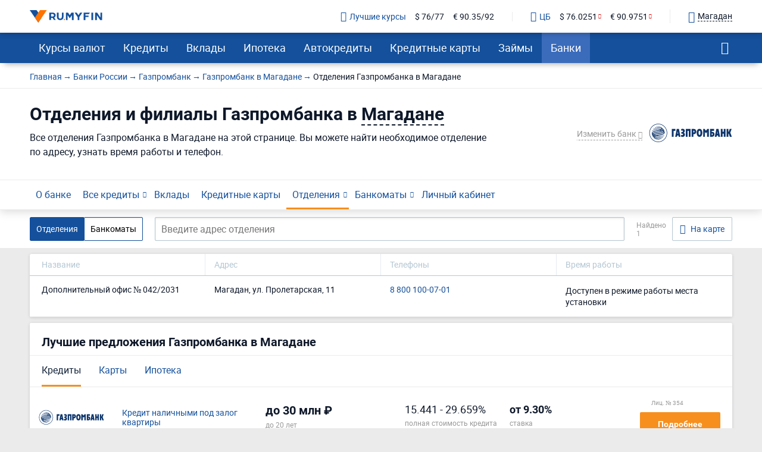

--- FILE ---
content_type: text/html; charset=UTF-8
request_url: https://ru.myfin.by/bank/gazprombank/departments-list/magadan
body_size: 15144
content:
<!DOCTYPE html><html lang="ru-RU"><head><meta charset="UTF-8"/><meta name="viewport" content="width=device-width, initial-scale=1"><meta name="yandex-verification" content="0caf4acabe756e5c" /><meta name="verify-admitad" content="e1c5bf5677" /><meta property="og:locale" content="ru_RU"><title>Газпромбанк в Магадане - список из 1 отделений и филиалов, телефоны, адреса, время работы</title><link rel="icon" href="/images/favicon/favicon.ico" type="image/x-icon"><link rel="icon" type="image/png" href="/images/favicon/android-chrome-96x96.png" sizes="96x96"><link rel="apple-touch-icon-precomposed" href="/images/favicon/apple-touch-icon.png"><link rel="apple-touch-icon" sizes="60x60" href="/images/favicon/apple-touch-icon-60x60.png"><link rel="apple-touch-icon" sizes="72x72" href="/images/favicon/apple-touch-icon-72x72.png"><link rel="apple-touch-icon" sizes="76x76" href="/images/favicon/apple-touch-icon-76x76.png"><link rel="apple-touch-icon" sizes="120x120" href="/images/favicon/apple-touch-icon-120x120.png"><link rel="apple-touch-icon" sizes="144x144" href="/images/favicon/apple-touch-icon-144x144.png"><link rel="apple-touch-icon" sizes="152x152" href="/images/favicon/apple-touch-icon-152x152.png"><link rel="apple-touch-icon" sizes="180x180" href="/images/favicon/apple-touch-icon-180x180.png"><link rel="icon" type="image/png" href="/images/favicon/android-chrome-192x192.png" sizes="192x192"><link rel="icon" type="image/png" href="/images/favicon/favicon-16x16.png" sizes="16x16"><link rel="icon" type="image/png" href="/images/favicon/favicon-32x32.png" sizes="32x32"><meta name="msapplication-TileColor" content="#da532c"><meta name="msapplication-TileImage" content="/images/favicon/apple-touch-icon-144x144.png"><meta name="theme-color" content="#da532c"/><meta name="mobile-web-app-capable" content="yes"><meta name="apple-mobile-web-app-capable" content="yes"><link rel="preload" href="https://ru.myfin.by/fonts/roboto-regular.woff2" as="font" crossorigin /><link rel="preload" href="https://ru.myfin.by/fonts/roboto-bold.woff2" as="font" crossorigin /><link rel="preload" href="https://ru.myfin.by/fonts/flaticon.woff2?v=1" as="font" crossorigin /><style> @font-face {
            font-family: roboto-regular;
            font-display: swap;
            font-weight: normal;
            font-style: normal;
            src: url(https://ru.myfin.by/fonts/roboto-regular.woff2) format("woff2"),
            url(https://ru.myfin.by/fonts/roboto-regular.woff) format("woff"),
            url(https://ru.myfin.by/fonts/roboto-regular.ttf) format("truetype");
        }

        @font-face {
            font-family: roboto-bold;
            font-display: swap;
            font-weight: normal;
            font-style: normal;
            src: url(https://ru.myfin.by/fonts/roboto-bold.woff2) format("woff2"),
            url(https://ru.myfin.by/fonts/roboto-bold.woff) format("woff"),
            url(https://ru.myfin.by/fonts/roboto-bold.ttf) format("truetype");
        }
        @font-face {
            font-family: roboto-light;
            font-display: swap;
            font-weight: normal;
            font-style: normal;
            src: url(https://ru.myfin.by/fonts/roboto-light.woff2) format("woff2"),
            url(https://ru.myfin.by/fonts/roboto-light.woff) format("woff"),
            url(https://ru.myfin.by/fonts/roboto-light.ttf) format("truetype");
        }

        @font-face {
            font-family: 'Flaticon';
            font-display: swap;
            font-weight: normal;
     font-style: normal;
     src: url('https://ru.myfin.by/fonts/flaticon.woff2?v=1') format('woff2'),
     url('https://ru.myfin.by/fonts/flaticon.woff?v=1') format('woff'),
     url('https://ru.myfin.by/fonts/flaticon.ttf?v=1') format("truetype");
    } </style><script>window.yaMetrikaID = 46623189+'';</script><meta  name="description" content="Газпромбанк в Магадане - удобный поиск отделений и филиалов списком. Информация об отделениях в ГПБ в Магадане, телефоны, время работы, адреса." /><meta  name="keywords" content="Газпромбанк, Магадан, отделения, филиал, список, ру Майфин, ru myfin" /><meta  property="og:image" content="" /><meta  property="og:title" content="Газпромбанк в Магадане - список из 1 отделений и филиалов, телефоны, адреса, время работы" /><meta  property="og:description" content="Газпромбанк в Магадане - удобный поиск отделений и филиалов списком. Информация об отделениях в ГПБ в Магадане, телефоны, время работы, адреса." /><meta  property="og:url" content="https://ru.myfin.by/bank/gazprombank/departments-list/magadan" /><meta  property="og:type" content="website" /><link href="https://ru.myfin.by/bank/gazprombank/departments-list/magadan" rel="canonical"><link href="https://ru.myfin.by/minify/a1527ea2ee6200ae902004fdf75557b66411e120.css" rel="stylesheet"><script type="text/javascript">var isMobileVersion = false;
var verify_code_url = "L3NlbmQtY29kZS92ZXJpZnk=";
var sms_length = 4;
var recaptcha3SiteKey = "6LddnForAAAAAIjdwiy2lq-bJ0kOJ5R8BLZtpmOg";
var RECAPTCHA_PARAMS = {"siteKey":"6LddnForAAAAAIjdwiy2lq-bJ0kOJ5R8BLZtpmOg"};
var cookieSecure = false;
var cookieHttpOnly = true;
var cookieSamesite = false;
var GLOBAL_NAME = "prod";</script><meta name="csrf-param" content="_csrf"><meta name="csrf-token" content="p0IQVD3IOdyrLIm-tpSZkzC0ANhHQW5rjTaTvo0dKUeXOiI9U7Fam-4bwO3c_8_YWddDiBMRJBjBc6vp1W9IJQ=="><script>window.yaCounterID = 'yaCounter46623189'</script><script> mindbox = window.mindbox || function() { mindbox.queue.push(arguments); };
      mindbox.queue = mindbox.queue || [];
      mindbox('create', {
                  firebaseMessagingSenderId: '483661230328'
      });
      mindbox("webpush.create"); </script><script src="https://api.mindbox.ru/scripts/v1/tracker.js" async></script></head><body><!-- Matomo --><noscript><p><img src="https://rum.u-team.by/matomo.php?idsite=8&amp;rec=1" style="border:0;" alt="" /></p></noscript><!-- End Matomo Code --><div class="preloader"><div class="preloader__container"><div class="preloader__dot"></div><div class="preloader__dot"></div><div class="preloader__dot"></div></div></div><script> window.api_ip_ref = 'L3RyYWNraW5nL2lwaWZ5';
        window.user_identity_url = 'L3VzZXItaWRlbnRpdHkvcHVzaA==';
        window.user_data_url = 'L3VzZXItaWRlbnRpdHkvcHVzaC1kYXRh';
        window.user_findby_url = 'L3VzZXItaWRlbnRpdHkvZmluZGJ5';
        window.user_refreh_token_url = 'L2F1dGgvcmVmcmVzaC10b2tlbg==';</script><!--AdFox START--><!--Myfintutads--><!--Площадка: ru.myfin.by / Все страницы / FullScreen image--><!--Категория: <не задана>--><!--Тип баннера: FullScreen image--><div id="adfox_156802646912038791"></div><!--AdFox START--><!--Myfintutads--><!--Площадка: ru.myfin.by / Все страницы / branding--><!--Категория: <не задана>--><!--Тип баннера: branding--><div id="adfox_156802732872867807"></div><!--AdFox START--><!--Myfintutads--><!--Площадка: ru.myfin.by / Все страницы / ScreenGlide--><!--Категория: <не задана>--><!--Тип баннера: ScreenGlide--><div id="adfox_156802712921252519"></div><!--AdFox START--><!--Myfintutads--><!--Площадка: ru.myfin.by / Все страницы / Popover--><!--Категория: <не задана>--><!--Тип баннера: FullScreen image--><div id="adfox_17029861156537324"></div><!--AdFox START--><!--Myfintutads--><!--Площадка: ru.myfin.by / Все страницы / rastiashka (desc)--><!--Категория: <не задана>--><!--Тип баннера: rastiashka_desc_banner--><div id="adfox_156802676641854231"></div><header class="header header--z-index-max"><div class="container"><div class="header__content"><div class="header__left"><button class="main-nav-back" data-main_nav-btnBack></button><a href="/"><img class="header__logo" decoding = "async" src="https://static.ru.myfin.by/ru.myfin/frontend/images/logo/logo-ru.myfin.svg" alt="ru.myfin.by"></a></div><div class="header__right"><div class="header__сurrency-rates"><div class="currency-rates-tile header__сurrency-rate header__сurrency-rate--best"><a href="/currency/magadan" title="Курсы валют в банках Вашего города" class="currency-rates-tile__title"><span class="currency-rates-tile__icon currency-rates-tile__icon--check-in-circle"></span>Лучшие курсы</a><a href="/currency/usd/magadan" class="currency-rates-tile__value"> $ 76/77 </a><a href="/currency/eur/magadan" class="currency-rates-tile__value"> € 90.35/92 </a></div><div class="currency-rates-tile header__сurrency-rate header__сurrency-rate--cb"><a href="/currency/cb-rf" title="Курсы валют ЦБ РФ" class="currency-rates-tile__title"><span class="currency-rates-tile__icon currency-rates-tile__icon--bank"></span>ЦБ</a><a href="/currency/cb-rf/usd" class="currency-rates-tile__value currency-rates-tile__value--negative"> $                 76.0251 </a><a href="/currency/cb-rf/eur" class="currency-rates-tile__value currency-rates-tile__value--negative"> €                 90.9751 </a></div></div><div class="header__city-picker"><div class="city-picker" data-js="show-modal" data-target="#modal-city"><div class="city-picker__icon"></div><div class="city-picker__text"> Магадан </div></div></div><button class="hamburger hidden-lg hidden-md" data-main_nav-btn=""><span></span><span></span><span></span></button></div></div></div></header><!-- new menu 2018 --><div class="main_nav_container"><div class="main_nav" id="main_nav"><div class="container"><div class="main_nav__inner"><div class="main_nav___logo"><a href="/magadan" ><img title="RuMyfin" src="https://static.ru.myfin.by/ru.myfin/frontend/images/logo/logo-ru.myfin.svg" alt="RuMyfin"></a></div><ul class="main_nav__list"><li class="main_nav__item main_nav__item-sub "><a class="main_nav__link" href="/currency/magadan">Курсы валют</a><div class="main_nav__sub"><div class="main_nav__sub-inner container"><div class="main_nav__sub-cell main_nav__sub-cell--25"><span class="main_nav__sub-title fake-link js_link" data-link="/currency/magadan">Курсы валют</span><ul class="main_nav__sub-list"><li class="main_nav__sub-item"><a class="main_nav__sub-link" href="/currency/usd/magadan">Курс доллара</a></li><li class="main_nav__sub-item"><a class="main_nav__sub-link" href="/currency/eur/magadan">Курс евро</a></li><li class="main_nav__sub-item"><a class="main_nav__sub-link" href="/currency/cny/magadan">Курс юаня</a></li><li class="main_nav__sub-item"><a class="main_nav__sub-link" href="/currency/gbp/magadan">Курс фунта</a></li><li class="main_nav__sub-item"><a class="main_nav__sub-link" href="/currency/chf/magadan">Курс франка</a></li></ul></div><div class="main_nav__sub-cell main_nav__sub-cell--25"><a class="main_nav__sub-title" href="/currency/cb-rf">Курсы валют ЦБ РФ</a><ul class="main_nav__sub-list"><li class="main_nav__sub-item"><a class="main_nav__sub-link" href="/currency/cb-rf/usd">Курс доллара ЦБ</a></li><li class="main_nav__sub-item"><a class="main_nav__sub-link" href="/currency/cb-rf/eur">Курс евро ЦБ</a></li><li class="main_nav__sub-item"><a class="main_nav__sub-link" href="/currency/cb-rf-archive">Архив ЦБ РФ</a></li><li class="main_nav__sub-item"><a class="main_nav__sub-link" href="/currency/cb-rf-archive/usd">Архив доллара ЦБ РФ</a></li><li class="main_nav__sub-item"><a class="main_nav__sub-link" href="/currency/cb-rf-archive/eur">Архив евро ЦБ РФ</a></li></ul></div><div class="main_nav__sub-cell main_nav__sub-cell--25"><a class="main_nav__sub-title" href="/converter">Конвертер валют</a></div></div></div></li><li class="main_nav__item main_nav__item-sub "><a class="main_nav__link" href="/kredity/magadan">Кредиты</a><div class="main_nav__sub"><div class="main_nav__sub-inner container"><div class="main_nav__sub-cell main_nav__sub-cell--50"><span class="main_nav__sub-title fake-link js_link" data-link="/kredity/magadan">Потребительские</span><ul class="main_nav__sub-list main_nav__sub-list--column-2"><li class="main_nav__sub-item"><a class="main_nav__sub-link" href="/kredity/nalichnymi/magadan">Наличными</a></li><li class="main_nav__sub-item"><a class="main_nav__sub-link" href="/kredity/refinansirovanie/magadan">Рефинансирование</a></li><li class="main_nav__sub-item"><a class="main_nav__sub-link" href="/kredity/online-zayavka/magadan">Онлайн-заявка</a></li><li class="main_nav__sub-item"><a class="main_nav__sub-link" href="/kredity/na-kartu/magadan">На карту</a></li><li class="main_nav__sub-item"><a class="main_nav__sub-link" href="/kredity/kalkulator/magadan">Кредитный калькулятор</a></li><li class="main_nav__sub-item"><a class="main_nav__sub-link" href="/kredity/pod-zalog-nedvizhimosti/magadan">Под залог недвижимости</a></li><li class="main_nav__sub-item"><a class="main_nav__sub-link" href="/kredity/bez-spravok/magadan">Без справок</a></li><li class="main_nav__sub-item"><a class="main_nav__sub-link" href="/kredity/pensioneram/magadan">Пенсионерам</a></li></ul></div><div class="main_nav__sub-cell main_nav__sub-cell--25"><a class="main_nav__sub-title" href="/zayavka/credit">Подбор кредита</a><ul class="main_nav__sub-list"><li class="main_nav__sub-item"><span class="btn button_default encoded-link" rel="nofollow"
                                                      onclick="requestCounter('click-leave-request')"
                                                      data-url="L3pheWF2a2EvY3JlZGl0">Оставить заявку</span></li></ul></div><div class="main_nav__sub-cell main_nav__sub-cell--25"><a class="main_nav__sub-title" href="/kredity-dlya-biznesa/magadan">Для бизнеса</a><ul class="main_nav__sub-list"><li class="main_nav__sub-item"><a class="main_nav__sub-link" href="/kredity-dlya-biznesa/dlya-juridicheskih-lic">Для юридических лиц</a></li><li class="main_nav__sub-item"><a class="main_nav__sub-link" href="/kredity-dlya-biznesa/dlya-ip">Для ИП</a></li><li class="main_nav__sub-item"><a class="main_nav__sub-link" href="/kredity-dlya-biznesa/na-razvitie">На развитие бизнеса</a></li><li class="main_nav__sub-item"><a class="main_nav__sub-link" href="/kredity-dlya-biznesa/zayavka-online">Онлайн</a></li></ul></div></div></div></li><li class="main_nav__item main_nav__item-sub "><a class="main_nav__link" href="/vklady/magadan">Вклады</a><div class="main_nav__sub"><div class="main_nav__sub-inner container"><div class="main_nav__sub-cell main_nav__sub-cell--50"><span class="main_nav__sub-title fake-link js_link" data-link="/vklady/magadan">Вклады</span><ul class="main_nav__sub-list main_nav__sub-list--column-2"><li class="main_nav__sub-item"><a class="main_nav__sub-link" href="/vklady/kalkulyator">Калькулятор вкладов</a></li><li class="main_nav__sub-item"><a class="main_nav__sub-link" href="/vklady/pensioneram">Пенсионерам</a></li><li class="main_nav__sub-item"><a class="main_nav__sub-link" href="/vklady/pod-vysokii-procent">Под высокий процент</a></li><li class="main_nav__sub-item"><a class="main_nav__sub-link" href="/vklady/vygodnye">Выгодные</a></li><li class="main_nav__sub-item"><a class="main_nav__sub-link" href="/vklady/v-dollarah">В долларах</a></li><li class="main_nav__sub-item"><a class="main_nav__sub-link" href="/vklady/v-evro">В евро</a></li><li class="main_nav__sub-item"><a class="main_nav__sub-link" href="/vklady/valutnye">Валютные</a></li></ul></div></div></div></li><li class="main_nav__item main_nav__item-sub "><a class="main_nav__link" href="/ipoteka/magadan">Ипотека</a><div class="main_nav__sub"><div class="main_nav__sub-inner container"><div class="main_nav__sub-cell main_nav__sub-cell--50"><span class="main_nav__sub-title fake-link js_link" data-link="/ipoteka/magadan">Ипотека</span><ul class="main_nav__sub-list main_nav__sub-list--column-2"><li class="main_nav__sub-item"><a class="main_nav__sub-link" href="/ipoteka/kalkulyator/magadan">Калькулятор ипотеки</a></li><li class="main_nav__sub-item"><a class="main_nav__sub-link" href="/ipoteka/refinansirovanie/magadan">Рефинансирование</a></li><li class="main_nav__sub-item"><a class="main_nav__sub-link" href="/ipoteka/bez-pervonachalnogo-vznosa/magadan">Без первоначального взноса</a></li><li class="main_nav__sub-item"><a class="main_nav__sub-link" href="/ipoteka/na-kvartiru/magadan">Кредит на квартиру</a></li><li class="main_nav__sub-item"><a class="main_nav__sub-link" href="/ipoteka/voennym/magadan">Военная</a></li><li class="main_nav__sub-item"><a class="main_nav__sub-link" href="/ipoteka/molodaya-semya/magadan">Для молодой семьи</a></li><li class="main_nav__sub-item"><a class="main_nav__sub-link" href="/ipoteka/socialnaya/magadan">Социальная</a></li><li class="main_nav__sub-item"><a class="main_nav__sub-link" href="/ipoteka/na-stroitelstvo-doma/magadan">На строительство дома</a></li></ul></div></div></div></li><li class="main_nav__item main_nav__item-sub "><a class="main_nav__link" href="/avtokredity/magadan">Автокредиты</a><div class="main_nav__sub"><div class="main_nav__sub-inner container"><div class="main_nav__sub-cell main_nav__sub-cell--50"><span class="main_nav__sub-title fake-link js_link" data-link="/avtokredity/magadan">Автокредиты</span><ul class="main_nav__sub-list main_nav__sub-list--column-2"><li class="main_nav__sub-item"><a class="main_nav__sub-link" href="/avtokredity/kalkulyator/magadan">Калькулятор автокредитов</a></li><li class="main_nav__sub-item"><a class="main_nav__sub-link" href="/avtokredity/s-probegom/magadan">С пробегом</a></li><li class="main_nav__sub-item"><a class="main_nav__sub-link" href="/avtokredity/bez-pervonachalnogo/magadan">Без первоначального взноса</a></li><li class="main_nav__sub-item"><a class="main_nav__sub-link" href="/avtokredity/s-plohoi-ki/magadan">С плохой кредитной историей</a></li><li class="main_nav__sub-item"><a class="main_nav__sub-link" href="/avtokredity/online-zayavka/magadan">Онлайн</a></li><li class="main_nav__sub-item"><a class="main_nav__sub-link" href="/avtokredity/vygodnyi/magadan">Выгодный</a></li><li class="main_nav__sub-item"><a class="main_nav__sub-link" href="/avtokredity/bez-kasko/magadan">Без КАСКО</a></li><li class="main_nav__sub-item"><a class="main_nav__sub-link" href="/avtokredity/na-novoe-avto/magadan">На новое авто</a></li></ul></div></div></div></li><li class="main_nav__item main_nav__item-sub "><a class="main_nav__link" href="/credit-cards/magadan">Кредитные карты</a><div class="main_nav__sub"><div class="main_nav__sub-inner container"><div class="main_nav__sub-cell main_nav__sub-cell--50"><span class="main_nav__sub-title fake-link js_link" data-link="/credit-cards/magadan">Кредитные карты</span><ul class="main_nav__sub-list main_nav__sub-list--column-2"><li class="main_nav__sub-item"><a class="main_nav__sub-link" href="/credit-cards/rassrochki/magadan">Карты рассрочки</a></li><li class="main_nav__sub-item"><a class="main_nav__sub-link" href="/credit-cards/online-zayavka/magadan">Онлайн</a></li><li class="main_nav__sub-item"><a class="main_nav__sub-link" href="/credit-cards/s-momentalnym-resheniem/magadan">Моментальные</a></li><li class="main_nav__sub-item"><a class="main_nav__sub-link" href="/credit-cards/bez-otkaza/magadan">Без отказа</a></li><li class="main_nav__sub-item"><a class="main_nav__sub-link" href="/credit-cards/virtualnaya/magadan">Виртуальные</a></li><li class="main_nav__sub-item"><a class="main_nav__sub-link" href="/credit-cards/s-lgotnym-periodom/magadan">С льготным периодом</a></li><li class="main_nav__sub-item"><a class="main_nav__sub-link" href="/credit-cards/bez-procentov/magadan">Без процентов</a></li><li class="main_nav__sub-item"><a class="main_nav__sub-link" href="/credit-cards/po-pasportu/magadan">По паспорту</a></li></ul></div><div class="main_nav__sub-cell main_nav__sub-cell--25"><a class="main_nav__sub-title" href="/zayavka/credit-card">Подбор кредитной карты</a><ul class="main_nav__sub-list"><li class="main_nav__sub-item"><span class="btn button_default encoded-link" rel="nofollow"
                                                      onclick="requestCounter('click-leave-request')"
                                                      data-url="L3pheWF2a2EvY3JlZGl0LWNhcmQ=">Подобрать карту</span></li></ul></div></div></div></li><li class="main_nav__item main_nav__item-sub "><a class="main_nav__link" href="/zaymy/magadan">Займы</a><div class="main_nav__sub"><div class="main_nav__sub-inner container"><div class="main_nav__sub-cell main_nav__sub-cell--50"><span class="main_nav__sub-title fake-link js_link" data-link="/zaymy/magadan">Займы</span><ul class="main_nav__sub-list main_nav__sub-list--column-2"><li class="main_nav__sub-item"><a class="main_nav__sub-link" href="/zaymy/na-kartu/magadan">На карту</a></li><li class="main_nav__sub-item"><a class="main_nav__sub-link" href="/zaymy/bez-otkaza/magadan">Без отказа</a></li><li class="main_nav__sub-item"><a class="main_nav__sub-link" href="/zaymy/bez-procentov/magadan">Без процентов</a></li><li class="main_nav__sub-item"><a class="main_nav__sub-link" href="/zaymy/bez-poruchiteley/magadan">Без поручителей</a></li><li class="main_nav__sub-item"><a class="main_nav__sub-link" href="/zaymy/kalkulyator">Калькулятор займов</a></li><li class="main_nav__sub-item"><a class="main_nav__sub-link" href="/zaymy/online/magadan">Онлайн</a></li><li class="main_nav__sub-item"><a class="main_nav__sub-link" href="/zaymy/nalichnymi/magadan">Наличными</a></li><li class="main_nav__sub-item"><a class="main_nav__sub-link" href="/zaymy/pensioneram/magadan">Пенсионерам</a></li></ul></div><div class="main_nav__sub-cell main_nav__sub-cell--25"><a class="main_nav__sub-title" href="/mfo">Список МФО</a><ul class="main_nav__sub-list"><li class="main_nav__sub-item"><a class="main_nav__sub-link" href="/mfo/lime-zaim">Лайм-займ</a></li><li class="main_nav__sub-item"><a class="main_nav__sub-link" href="/mfo/zaymer">Займер</a></li><li class="main_nav__sub-item"><a class="main_nav__sub-link" href="/mfo/turbozaim">Турбозайм</a></li></ul></div><div class="main_nav__sub-cell main_nav__sub-cell--25"><div class="main_nav__sub-title">Отзывы о займах</div><ul class="main_nav__sub-list"><li class="main_nav__sub-item"><span class="btn button_default encoded-link" rel="nofollow" onclick="requestCounter('click-add-comment')" data-url="aHR0cHM6Ly9ydS5teWZpbi5ieS9tZm8vb3R6eXZ5L2FkZD9jaXR5bmFtZT1tYWdhZGFu">Оставить отзыв</span></li></ul></div></div></div></li><li class="main_nav__item main_nav__item-sub  active"><a class="main_nav__link" href="/banki/magadan">Банки</a><div class="main_nav__sub"><div class="main_nav__sub-inner container"><div class="main_nav__sub-cell main_nav__sub-cell--50"><span class="main_nav__sub-title fake-link js_link" data-link="/banki/magadan">Банки</span><ul class="main_nav__sub-list main_nav__sub-list--column-2"><li class="main_nav__sub-item"><a class="main_nav__sub-link" href="/bank/sberbank/magadan"><img class="bank_icon blocked bank_icon16 load_image" src="/img/empty.png" alt="" data-url-img="https://static.ru.myfin.by/shared/bank_logo/icons/sberbank.svg">СберБанк</a></li><li class="main_nav__sub-item"><a class="main_nav__sub-link" href="/bank/vtb/magadan"><img class="bank_icon blocked bank_icon16 load_image" src="/img/empty.png" alt="" data-url-img="https://static.ru.myfin.by/shared/bank_logo/icons/vtb.svg">Банк ВТБ</a></li><li class="main_nav__sub-item"><a class="main_nav__sub-link" href="/bank/tcs/magadan"><img class="bank_icon blocked bank_icon16 load_image" src="/img/empty.png" alt="" data-url-img="https://static.ru.myfin.by/shared/bank_logo/icons/tcs.svg">Т-Банк</a></li><li class="main_nav__sub-item"><a class="main_nav__sub-link" href="/bank/sovcombank/magadan"><img class="bank_icon blocked bank_icon16 load_image" src="/img/empty.png" alt="" data-url-img="https://static.ru.myfin.by/shared/bank_logo/icons/sovcombank.svg">Совкомбанк</a></li><li class="main_nav__sub-item"><a class="main_nav__sub-link" href="/bank/atb/magadan"><img class="bank_icon blocked bank_icon16 load_image" src="/img/empty.png" alt="" data-url-img="https://static.ru.myfin.by/shared/bank_logo/icons/atb.svg">Азиатско-Тихоокеанский Банк</a></li><li class="main_nav__sub-item"><a class="main_nav__sub-link" href="/bank/avangard/magadan"><img class="bank_icon blocked bank_icon16 load_image" src="/img/empty.png" alt="" data-url-img="https://static.ru.myfin.by/shared/bank_logo/icons/avangard.svg">Авангард</a></li><li class="main_nav__sub-item"><a class="main_nav__sub-link" href="/bank/baikalinvestbank/magadan"><img class="bank_icon blocked bank_icon16 load_image" src="/img/empty.png" alt="" data-url-img="https://static.ru.myfin.by/shared/bank_logo/icons/baikalinvestbank.svg">Реалист Банк (бывш. БайкалИнвестБанк)</a></li></ul></div><div class="main_nav__sub-cell main_nav__sub-cell--25"><ul class="main_nav__sub-list main_nav_sub-list-no-title"><li class="main_nav__sub-item"><a class="main_nav__sub-link" href="/departments-list/magadan">Отделения списком</a></li><li class="main_nav__sub-item"><a class="main_nav__sub-link" href="/atm-list/magadan">Банкоматы списком</a></li></ul></div><div class="main_nav__sub-cell main_nav__sub-cell--25"><a class="main_nav__sub-title" href="/banki/otzyvy/magadan">Отзывы о банках</a><ul class="main_nav__sub-list"><li class="main_nav__sub-item"><span class="btn button_default encoded-link" rel="nofollow" onclick="requestCounter('click-add-comment')" data-url="aHR0cHM6Ly9ydS5teWZpbi5ieS9yZXZpZXcvYWRkP2NpdHluYW1lPW1hZ2FkYW4=">Оставить отзыв</span></li></ul></div></div></div></li></ul><div class="main_nav__right"><div class="mt-20"><div class="city-picker" data-js="show-modal" data-target="#modal-city"><span class="city-picker__icon"></span><div class="city-picker__text"> Магадан </div></div></div><button class="main_nav__btn-search" data-js="global-search-show" data-target=".global-search" type="button"></button></div></div></div></div></div><!-- new menu 2018 --><div class="global-search"><button class="global-search__close" data-js="global-search-close"></button><div class="container"><div class="global-search__input"><form action="/site/search"><input placeholder="Что вы хотели бы найти?" type="text" value="" name="q" id="search"></form></div></div></div><div class="top-content menu-hole-margin"><div class="top-content__section mob-hidden"><div class="container"><ul class="breadcrumb " itemscope="" itemtype="https://schema.org/BreadcrumbList"><li itemprop='itemListElement' itemscope itemtype='https://schema.org/ListItem'><a itemprop='item' href='/'><span itemprop='name'>Главная</span></a><meta itemprop='position' content='1' /></li><li itemprop='itemListElement' itemscope itemtype='https://schema.org/ListItem'><a itemprop='item' href='/banki'><span itemprop='name'>Банки России</span></a><meta itemprop='position' content='2' /></li><li itemprop='itemListElement' itemscope itemtype='https://schema.org/ListItem'><a itemprop='item' href='/bank/gazprombank'><span itemprop='name'>Газпромбанк</span></a><meta itemprop='position' content='3' /></li><li itemprop='itemListElement' itemscope itemtype='https://schema.org/ListItem'><a itemprop='item' href='/bank/gazprombank/magadan'><span itemprop='name'>Газпромбанк в Магадане</span></a><meta itemprop='position' content='4' /></li><li class="active"><span >Отделения Газпромбанка в Магадане</span></li></ul><script type="application/ld+json">{"@context":"http://schema.org","@type":"BreadcrumbList","itemListElement":[{"@type":"ListItem","position":1,"item":{"@id":"/banki","name":"Банки России"}},{"@type":"ListItem","position":2,"item":{"@id":"/bank/gazprombank","name":"Газпромбанк"}},{"@type":"ListItem","position":3,"item":{"@id":"/bank/gazprombank/magadan","name":"Газпромбанк в Магадане"}},{"@type":"ListItem","position":4,"item":{"@id":"https://ru.myfin.by/bank/gazprombank/departments-list/magadan","name":"Отделения Газпромбанка в Магадане"}}]}</script></div></div><div class="top-content__section"><div class="container"><div class="header-bank-top"><div class="header-bank-top__right"><div class="all_bank_menu"><div class="dropdown-banks-search-container"><span class="js-btn btn btn--underline btn--no-paddings" data-toggle="dropdown-banks-search">Изменить банк <i class="ic-arrow_down"></i></span><div class="dropdown-banks-search dropdown-banks-search--right"><div class="dropdown-banks-search__autocompleter"><form class="form-search"><input type="text" class="autoCompleteInput autoCompleteDropDown search-input" name="attribute" placeholder="Введите название банка" data-class="Bank" data-attribute="name" data-params='{"link":"\/bank\/gazprombank\/departments-list\/magadan","show_img":true,"empty_text":"К сожалению, мы не смогли найти такой банк :(","find_mode":"","no_complete":"true"}' autocomplete="new-password" data-counter="-1" data-timeout="300"><ul class="autoCompleteList bankAutocomplete"></ul></form></div><div class="dropdown-banks-search__static-results"><ul><li><a href="https://ru.myfin.by/bank/sberbank/departments-list/magadan"><img class="bank_icon blocked bank_icon16 load_image" src="/img/empty.png" alt="" data-url-img="https://static.ru.myfin.by/shared/bank_logo/icons/sberbank.svg"> СберБанк </a></li><li><a href="https://ru.myfin.by/bank/vtb/departments-list/magadan"><img class="bank_icon blocked bank_icon16 load_image" src="/img/empty.png" alt="" data-url-img="https://static.ru.myfin.by/shared/bank_logo/icons/vtb.svg"> Банк ВТБ </a></li><li><a href="https://ru.myfin.by/bank/gazprombank/departments-list/magadan"><img class="bank_icon blocked bank_icon16 load_image" src="/img/empty.png" alt="" data-url-img="https://static.ru.myfin.by/shared/bank_logo/icons/gazprombank.svg"> Газпромбанк </a></li><li><a href="https://ru.myfin.by/bank/rshb/departments-list/magadan"><img class="bank_icon blocked bank_icon16 load_image" src="/img/empty.png" alt="" data-url-img="https://static.ru.myfin.by/shared/bank_logo/icons/rshb.svg"> Россельхозбанк </a></li><li><a href="https://ru.myfin.by/bank/tcs/departments-list/magadan"><img class="bank_icon blocked bank_icon16 load_image" src="/img/empty.png" alt="" data-url-img="https://static.ru.myfin.by/shared/bank_logo/icons/tcs.svg"> Т-Банк </a></li><li><a href="https://ru.myfin.by/bank/sovcombank/departments-list/magadan"><img class="bank_icon blocked bank_icon16 load_image" src="/img/empty.png" alt="" data-url-img="https://static.ru.myfin.by/shared/bank_logo/icons/sovcombank.svg"> Совкомбанк </a></li><li><a href="https://ru.myfin.by/bank/pochtabank/departments-list/magadan"><img class="bank_icon blocked bank_icon16 load_image" src="/img/empty.png" alt="" data-url-img="https://static.ru.myfin.by/shared/bank_logo/icons/pochtabank.svg"> Почта Банк </a></li><li><a href="https://ru.myfin.by/bank/atb/departments-list/magadan"><img class="bank_icon blocked bank_icon16 load_image" src="/img/empty.png" alt="" data-url-img="https://static.ru.myfin.by/shared/bank_logo/icons/atb.svg"> Азиатско-Тихоокеанский Банк </a></li></ul></div></div></div></div><div class="header-bank-top__img"><a href="/bank/gazprombank/magadan"><img src="https://static.ru.myfin.by/shared/bank_logo/logos/gazprombank.svg" alt="Газпромбанк"></a></div></div><div class="header-bank-top__title"><h1>Отделения и филиалы Газпромбанка в <span class="city-modal-text-btn" data-target="#modal-city" data-js="show-modal">Магадане</span></h1><div class="section-block__seo-text"><p>Все отделения Газпромбанка в Магадане на этой странице. Вы можете найти необходимое отделение по адресу, узнать время работы и телефон.</p></div></div></div></div></div><div class="top-content__section"><div class="container"><div><ul class="header-bank-menu list-reset header-bank-menu—ordered"><li class="header-bank-menu__item"><a href="/bank/gazprombank/magadan" class="header-bank-menu__link">О банке</a></li><li class="header-bank-menu__item header-bank-menu__item--sub"><a href="/bank/gazprombank/kredity/magadan" class="header-bank-menu__link">Все кредиты</a><ul class="header-bank-menu__sub-menu list-reset"><li class=""><a href="/bank/gazprombank/kreditnyj-kalkulyator" class="header-bank-menu__link">Кредитный калькулятор</a></li><li class=""><a href="/bank/gazprombank/avtokredity/magadan" class="header-bank-menu__link">Автокредиты</a></li><li class=""><a href="/bank/gazprombank/ipoteka/magadan" class="header-bank-menu__link">Ипотека</a></li><li class=""><a href="/bank/gazprombank/kalkulator-ipoteki" class="header-bank-menu__link">Ипотечный калькулятор</a></li><li class=""><a href="/bank/gazprombank/kredity-dlya-biznesa/magadan" class="header-bank-menu__link">Кредиты для бизнеса</a></li></ul></li><li class="header-bank-menu__item"><a href="/bank/gazprombank/vklady/magadan" class="header-bank-menu__link">Вклады</a></li><li class="header-bank-menu__item"><a href="/bank/gazprombank/credit-cards/magadan" class="header-bank-menu__link">Кредитные карты</a></li><li class="header-bank-menu__item header-bank-menu__item--sub active"><a href="/bank/gazprombank/departments-list/magadan" class="header-bank-menu__link">Отделения</a><ul class="header-bank-menu__sub-menu list-reset"><li class=""><span class="header-bank-menu__link fake-link js_link" data-link="/bank/gazprombank/departments-list/magadan?mode=map">Отделения на карте</span></li></ul></li><li class="header-bank-menu__item header-bank-menu__item--sub"><a href="/bank/gazprombank/atm-list/magadan" class="header-bank-menu__link">Банкоматы</a><ul class="header-bank-menu__sub-menu list-reset"><li class=""><span class="header-bank-menu__link fake-link js_link" data-link="/bank/gazprombank/atm-list/magadan?mode=map">Банкоматы на карте</span></li></ul></li><li class="header-bank-menu__item"><a href="/bank/gazprombank/lichniy-kabinet" class="header-bank-menu__link">Личный кабинет</a></li></ul></div></div></div></div><!--Прилипающая плашка поиска отделений--><div class="stick-btn desk-hidden" data-stick-btn><div class="stick-btn__wrapper" data-modal-target="#branches-search"> Поиск отделения </div></div><!--Прилипающая плашка поиска отделений конец--><div class="row-filter" id="row-filter"><div class="container"><div class="row-filter__wrapper"><div class="row-filter__item"><div class="radio-buttons"><div class="radio-button  active"><input type="radio" id="rb3" value="otdelenija" name="type" checked data-url="departments-list"><label for="rb3" class="btn-default-active">Отделения</label></div><div class="radio-button  "><input type="radio" id="rb4"  value="bankomaty" name="type" data-url="atm-list"><label for="rb4" class="">Банкоматы</label></div></div><input type="hidden" name="city_id" value="4762"><input type="hidden" name="has_city_url" value="1"></div><div class="row-filter__item hide"><div class=""><input type="hidden" name="bank_id" value="131"></div></div><div class="row-filter__item"><div class="row-filter__search"><input type="text" id="object_search" value="" placeholder="Введите адрес отделения"></div></div><div class="row-filter__item"><span>Найдено <span data-total-count>1</span></span><span class="row-filter__map-link fake-link js_link" data-link="/bank/gazprombank/departments-list/magadan?mode=map">На карте</span></div></div></div></div><div class="container"><div id="pj_department-list" data-pjax-container="" data-pjax-push-state data-pjax-timeout="10000"><div id="department-list" class="content_i content_i--no-shadow content_i--transparent" data-count="1" data-isset-atm="1" data-isset-filial="1" data-url-map="L2JhbmsvZ2F6cHJvbWJhbmsvZGVwYXJ0bWVudHMtbGlzdC9tYWdhZGFuP21vZGU9bWFw" data-url-list="L2JhbmsvZ2F6cHJvbWJhbmsvZGVwYXJ0bWVudHMtbGlzdC9tYWdhZGFu"><div class="other-branches"><div class="other-branches-table"><div class="other-branches-table__head"><div class="other-branches-table__cell">Название</div><div class="other-branches-table__cell">Адрес</div><div class="other-branches-table__cell">Телефоны</div><div class="other-branches-table__cell">Время работы</div></div><div class="other-branches-table__body"><div class="other-branches-table__item" data-swich-height-root="" data-key="619895"><div class="other-branches-table__cell other-branches-table__name"> Дополнительный офис № 042/2031 </div><div class="other-branches-table__cell other-branches-table__map"> Магадан, ул. Пролетарская, 11</div><div class="other-branches-table__cell-col-2" data-swich-height-content><div class="other-branches-table__cell other-branches-table__phones"><a class="phone_number" href="tel:8800100-07-01" data-pjax="0">8 800 100-07-01</a></div><div class="other-branches-table__cell other-branches-table__time"
         data-fixed-height-container><div data-fixed-height="40"> Доступен в режиме работы места установки </div><button data-show-full-height class="tablet-hidden hidden">Показать всё</button></div></div><div class="other-branches-table__cell other-branches-table__time-to-close"><div class="other-branches-controls other-branches-controls--bl"><button data-swich-height class="other-branches-controls__show ic-arrow" onclick="requestCounter('more_dep')">Еще</button></div></div></div></div></div><div class="pagination-container pagination-container--full"></div></div></div></div><div class="bank-best-offers bank-best-offers--mb"><div class="bank-best-offers__head"><div class="bank-best-offers__title">Лучшие предложения Газпромбанка в Магадане</div><div class="bank-best-offers__tabs bb-1"><ul class="minimal-tabs list-reset"><li class="active minimal-tabs__item"><a data-toggle="tab" class="minimal-tabs__btn" data-best-offer href="#evPanel0">Кредиты</a></li><li class=" minimal-tabs__item"><a data-toggle="tab" class="minimal-tabs__btn" data-best-offer href="#evPanel1">Карты</a></li><li class=" minimal-tabs__item"><a data-toggle="tab" class="minimal-tabs__btn" data-best-offer href="#evPanel2">Ипотека</a></li></ul></div></div><div class="bank-best-offers__offers"><div class="tab-content"><div id="evPanel0"
                 class="tab-pane fade in active"
                 data-params="[base64]"><div class="bank-best-offer bank-best-offer--v1" ><div class="bank-best-offer__cell bank-best-offer__head"><div class="bank-best-offer__logo"><img class="load_image" src="/img/empty.png" alt="Газпромбанк" data-url-img="https://static.ru.myfin.by/shared/bank_logo/logos/gazprombank.svg"></div><div class="bank-best-offer__name"><a  href="/bank/gazprombank/kredity/kredit-pod-zalog-imeusejsa-v-sobstvennosti-nedvizimosti-2" class="link_go" target="_blank">Кредит наличными под залог квартиры</a></div></div><div class="bank-best-offer__conditions"><div class="bank-best-offer__cell bank-best-offer__sum"><div class="text-accent fs-20 mb-5">до 30 млн ₽</div><div class="bank-best-offer__title "> до 20 лет </div></div><div class="bank-best-offer__cell bank-best-offer__period"><div class="fs-18 mb-5"><span class="ws-nw">15.441</span> - <span class="ws-nw">29.659%</span></div><div class="bank-best-offer__title "> полная стоимость кредита </div></div><div class="bank-best-offer__cell bank-best-offer__rate bank-best-offer__rate--no-bold"><div class="fs-18 mb-5">от 9.30%</div><div class="bank-best-offer__title "> ставка </div></div></div><div class="bank-best-offer__cell bank-best-offer__btn"><div class="text-gray fs-10 pb-10 ta--c"> Лиц. №  354 </div><a href="/bank/gazprombank/kredity/kredit-pod-zalog-imeusejsa-v-sobstvennosti-nedvizimosti-2" class="btn button_default link_go">Подробнее</a></div></div><div class="bank-best-offer bank-best-offer--v1" ><div class="bank-best-offer__cell bank-best-offer__head"><div class="bank-best-offer__logo"><img class="load_image" src="/img/empty.png" alt="Газпромбанк" data-url-img="https://static.ru.myfin.by/shared/bank_logo/logos/gazprombank.svg"></div><div class="bank-best-offer__name"><a  href="/bank/gazprombank/kredity/potrebitelskij-kredit-onlajn" class="link_go" target="_blank">Потребительский кредит онлайн</a></div></div><div class="bank-best-offer__conditions"><div class="bank-best-offer__cell bank-best-offer__sum"><div class="text-accent fs-20 mb-5">до 7 млн ₽</div><div class="bank-best-offer__title "> до 5 лет </div></div><div class="bank-best-offer__cell bank-best-offer__period"><div class="fs-18 mb-5"><span class="ws-nw">24.540</span> - <span class="ws-nw">42.778%</span></div><div class="bank-best-offer__title "> полная стоимость кредита </div></div><div class="bank-best-offer__cell bank-best-offer__rate bank-best-offer__rate--no-bold"><div class="fs-18 mb-5">от 12.40%</div><div class="bank-best-offer__title "> ставка </div></div></div><div class="bank-best-offer__cell bank-best-offer__btn"><div class="text-gray fs-10 pb-10 ta--c"> Лиц. №  354 </div><a href="/bank/gazprombank/kredity/potrebitelskij-kredit-onlajn" class="btn button_default link_go">Подробнее</a></div></div><div class="bank-best-offer bank-best-offer--v1" ><div class="bank-best-offer__cell bank-best-offer__head"><div class="bank-best-offer__logo"><img class="load_image" src="/img/empty.png" alt="Газпромбанк" data-url-img="https://static.ru.myfin.by/shared/bank_logo/logos/gazprombank.svg"></div><div class="bank-best-offer__name"><a  href="/bank/gazprombank/kredity/362-refinansirovanie" class="link_go" target="_blank">Рефинансирование потребительских кредитов</a></div></div><div class="bank-best-offer__conditions"><div class="bank-best-offer__cell bank-best-offer__sum"><div class="text-accent fs-20 mb-5">до 7 млн ₽</div><div class="bank-best-offer__title "> до 5 лет </div></div><div class="bank-best-offer__cell bank-best-offer__period"><div class="fs-18 mb-5"><span class="ws-nw">32.547</span> - <span class="ws-nw">33.832%</span></div><div class="bank-best-offer__title "> полная стоимость кредита </div></div><div class="bank-best-offer__cell bank-best-offer__rate bank-best-offer__rate--no-bold"><div class="fs-18 mb-5">от 32.90%</div><div class="bank-best-offer__title "> ставка </div></div></div><div class="bank-best-offer__cell bank-best-offer__btn"><div class="text-gray fs-10 pb-10 ta--c"> Лиц. №  354 </div><a href="/bank/gazprombank/kredity/362-refinansirovanie" class="btn button_default link_go">Подробнее</a></div></div><div class="bank-best-offer bank-best-offer--v1" ><div class="bank-best-offer__cell bank-best-offer__head"><div class="bank-best-offer__logo"><img class="load_image" src="/img/empty.png" alt="Газпромбанк" data-url-img="https://static.ru.myfin.by/shared/bank_logo/logos/gazprombank.svg"></div><div class="bank-best-offer__name"><a  href="/bank/gazprombank/kredity/legkij-kredit" class="link_go" target="_blank">Кредит Наличными</a></div></div><div class="bank-best-offer__conditions"><div class="bank-best-offer__cell bank-best-offer__sum"><div class="text-accent fs-20 mb-5">до 7 млн ₽</div><div class="bank-best-offer__title "> до 5 лет </div></div><div class="bank-best-offer__cell bank-best-offer__period"><div class="fs-18 mb-5"><span class="ws-nw">24.540</span> - <span class="ws-nw">42.778%</span></div><div class="bank-best-offer__title "> полная стоимость кредита </div></div><div class="bank-best-offer__cell bank-best-offer__rate bank-best-offer__rate--no-bold"><div class="fs-18 mb-5">от 12.40%</div><div class="bank-best-offer__title "> ставка </div></div></div><div class="bank-best-offer__cell bank-best-offer__btn"><div class="text-gray fs-10 pb-10 ta--c"> Лиц. №  354 </div><a href="/bank/gazprombank/kredity/legkij-kredit" class="btn button_default link_go">Подробнее</a></div></div></div><div id="evPanel1"
                 class="tab-pane fade "
                 data-params="[base64]"><div class="bank-best-offer bank-best-offer--v1" ><div class="bank-best-offer__cell bank-best-offer__head"><div class="bank-best-offer__logo"><img class="load_image" src="/img/empty.png" alt="Газпромбанк" data-url-img="https://static.ru.myfin.by/shared/bank_logo/logos/gazprombank.svg"></div><div class="bank-best-offer__name"><a  href="/bank/gazprombank/credit-cards/udobnaa-karta" class="link_go" target="_blank">Кредитная карта с бесплатной доставкой</a></div></div><div class="bank-best-offer__conditions"><div class="bank-best-offer__cell bank-best-offer__rate"></div><div class="bank-best-offer__cell bank-best-offer__sum"><div class="bank-best-offer__title">Кредитный лимит до</div><div>1 000 000 ₽</div></div><div class="bank-best-offer__cell bank-best-offer__period"><div class="bank-best-offer__title">Срок, мес.</div><div> - </div></div></div><div class="bank-best-offer__cell bank-best-offer__btn"><div class="text-gray fs-10 pb-10 ta--c"> Лиц. №  354 </div><a href="/bank/gazprombank/credit-cards/udobnaa-karta" class="btn button_default link_go">Подробнее</a></div></div><div class="bank-best-offer bank-best-offer--v1" ><div class="bank-best-offer__cell bank-best-offer__head"><div class="bank-best-offer__logo"><img class="load_image" src="/img/empty.png" alt="Газпромбанк" data-url-img="https://static.ru.myfin.by/shared/bank_logo/logos/gazprombank.svg"></div><div class="bank-best-offer__name"><a  href="/bank/gazprombank/credit-cards/udobnaa-karta-online" class="link_go" target="_blank">Кредитная карта с бесплатной доставкой (онлайн)</a></div></div><div class="bank-best-offer__conditions"><div class="bank-best-offer__cell bank-best-offer__rate"></div><div class="bank-best-offer__cell bank-best-offer__sum"><div class="bank-best-offer__title">Кредитный лимит до</div><div>1 000 000 ₽</div></div><div class="bank-best-offer__cell bank-best-offer__period"><div class="bank-best-offer__title">Срок, мес.</div><div> - </div></div></div><div class="bank-best-offer__cell bank-best-offer__btn"><div class="text-gray fs-10 pb-10 ta--c"> Лиц. №  354 </div><a href="/bank/gazprombank/credit-cards/udobnaa-karta-online" class="btn button_default link_go">Подробнее</a></div></div><div class="bank-best-offer bank-best-offer--v1" ><div class="bank-best-offer__cell bank-best-offer__head"><div class="bank-best-offer__logo"><img class="load_image" src="/img/empty.png" alt="Газпромбанк" data-url-img="https://static.ru.myfin.by/shared/bank_logo/logos/gazprombank.svg"></div><div class="bank-best-offer__name"><a  href="/bank/gazprombank/credit-cards/kreditnaa-karta-180-dnej-dla-samozanatyh" class="link_go" target="_blank">Кредитная карта 90 дней для самозанятых</a></div></div><div class="bank-best-offer__conditions"><div class="bank-best-offer__cell bank-best-offer__rate"></div><div class="bank-best-offer__cell bank-best-offer__sum"><div class="bank-best-offer__title">Кредитный лимит до</div><div>1 000 000 ₽</div></div><div class="bank-best-offer__cell bank-best-offer__period"><div class="bank-best-offer__title">Срок, мес.</div><div> - </div></div></div><div class="bank-best-offer__cell bank-best-offer__btn"><div class="text-gray fs-10 pb-10 ta--c"> Лиц. №  354 </div><a href="/bank/gazprombank/credit-cards/kreditnaa-karta-180-dnej-dla-samozanatyh" class="btn button_default link_go">Подробнее</a></div></div></div><div id="evPanel2"
                 class="tab-pane fade "
                 data-params="[base64]"><div class="bank-best-offer bank-best-offer--v1" ><div class="bank-best-offer__cell bank-best-offer__head"><div class="bank-best-offer__logo"><img class="load_image" src="/img/empty.png" alt="Газпромбанк" data-url-img="https://static.ru.myfin.by/shared/bank_logo/logos/gazprombank.svg"></div><div class="bank-best-offer__name"><a  href="/bank/gazprombank/ipoteka/semejnaa-ipoteka-3" class="link_go" target="_blank">Семейная ипотека</a></div></div><div class="bank-best-offer__conditions"><div class="bank-best-offer__cell bank-best-offer__sum"><div class="text-accent fs-20 mb-5">до 30 млн ₽</div><div class="bank-best-offer__title "> до 30 лет </div></div><div class="bank-best-offer__cell bank-best-offer__period"><div class="fs-18 mb-5"><span class="ws-nw">18.001</span> - <span class="ws-nw">26.599%</span></div><div class="bank-best-offer__title "> полная стоимость кредита </div></div><div class="bank-best-offer__cell bank-best-offer__rate bank-best-offer__rate--no-bold"><div class="fs-18 mb-5">от 5.99%</div><div class="bank-best-offer__title "> ставка </div></div></div><div class="bank-best-offer__cell bank-best-offer__btn"><div class="text-gray fs-10 pb-10 ta--c"> Лиц. №  354 </div><a href="/bank/gazprombank/ipoteka/semejnaa-ipoteka-3" class="btn button_default link_go">Подробнее</a></div></div><div class="bank-best-offer bank-best-offer--v1" ><div class="bank-best-offer__cell bank-best-offer__head"><div class="bank-best-offer__logo"><img class="load_image" src="/img/empty.png" alt="Газпромбанк" data-url-img="https://static.ru.myfin.by/shared/bank_logo/logos/gazprombank.svg"></div><div class="bank-best-offer__name"><a  href="/bank/gazprombank/ipoteka/novosely" class="link_go" target="_blank">Ипотека на Новостройку</a></div></div><div class="bank-best-offer__conditions"><div class="bank-best-offer__cell bank-best-offer__sum"><div class="text-accent fs-20 mb-5">до 80 млн ₽</div><div class="bank-best-offer__title "> до 15 лет </div></div><div class="bank-best-offer__cell bank-best-offer__period"><div class="fs-18 mb-5"><span class="ws-nw">20.470</span> - <span class="ws-nw">35.495%</span></div><div class="bank-best-offer__title "> полная стоимость кредита </div></div><div class="bank-best-offer__cell bank-best-offer__rate bank-best-offer__rate--no-bold"><div class="fs-18 mb-5">от 21.20%</div><div class="bank-best-offer__title "> ставка </div></div></div><div class="bank-best-offer__cell bank-best-offer__btn"><div class="text-gray fs-10 pb-10 ta--c"> Лиц. №  354 </div><a href="/bank/gazprombank/ipoteka/novosely" class="btn button_default link_go">Подробнее</a></div></div><div class="bank-best-offer bank-best-offer--v1" ><div class="bank-best-offer__cell bank-best-offer__head"><div class="bank-best-offer__logo"><img class="load_image" src="/img/empty.png" alt="Газпромбанк" data-url-img="https://static.ru.myfin.by/shared/bank_logo/logos/gazprombank.svg"></div><div class="bank-best-offer__name"><a  href="/bank/gazprombank/ipoteka/novosely-ipoteka-na-vtoricnoe-zile" class="link_go" target="_blank">Ипотека на Вторичное жилье</a></div></div><div class="bank-best-offer__conditions"><div class="bank-best-offer__cell bank-best-offer__sum"><div class="text-accent fs-20 mb-5">до 80 млн ₽</div><div class="bank-best-offer__title "> до 17 лет </div></div><div class="bank-best-offer__cell bank-best-offer__period"><div class="fs-18 mb-5"><span class="ws-nw">20.470</span> - <span class="ws-nw">35.495%</span></div><div class="bank-best-offer__title "> полная стоимость кредита </div></div><div class="bank-best-offer__cell bank-best-offer__rate bank-best-offer__rate--no-bold"><div class="fs-18 mb-5">от 21.20%</div><div class="bank-best-offer__title "> ставка </div></div></div><div class="bank-best-offer__cell bank-best-offer__btn"><div class="text-gray fs-10 pb-10 ta--c"> Лиц. №  354 </div><a href="/bank/gazprombank/ipoteka/novosely-ipoteka-na-vtoricnoe-zile" class="btn button_default link_go">Подробнее</a></div></div><div class="bank-best-offer bank-best-offer--v1" ><div class="bank-best-offer__cell bank-best-offer__head"><div class="bank-best-offer__logo"><img class="load_image" src="/img/empty.png" alt="Газпромбанк" data-url-img="https://static.ru.myfin.by/shared/bank_logo/logos/gazprombank.svg"></div><div class="bank-best-offer__name"><a  href="/bank/gazprombank/ipoteka/ipoteka-na-ziloj-dom" class="link_go" target="_blank">Ипотека на дом</a></div></div><div class="bank-best-offer__conditions"><div class="bank-best-offer__cell bank-best-offer__sum"><div class="text-accent fs-20 mb-5">до 30 млн ₽</div><div class="bank-best-offer__title "> до 30 лет </div></div><div class="bank-best-offer__cell bank-best-offer__period"><div class="fs-18 mb-5"><span class="ws-nw">22.077</span> - <span class="ws-nw">39.205%</span></div><div class="bank-best-offer__title "> полная стоимость кредита </div></div><div class="bank-best-offer__cell bank-best-offer__rate bank-best-offer__rate--no-bold"><div class="fs-18 mb-5">от 5.99%</div><div class="bank-best-offer__title "> ставка </div></div></div><div class="bank-best-offer__cell bank-best-offer__btn"><div class="text-gray fs-10 pb-10 ta--c"> Лиц. №  354 </div><a href="/bank/gazprombank/ipoteka/ipoteka-na-ziloj-dom" class="btn button_default link_go">Подробнее</a></div></div></div></div></div><div class="show-more show-more--tablet show-more--rounded"><a data-show-more-best href="/bank/gazprombank/kredity/magadan">Смотреть все кредиты Газпромбанка</a></div></div><div class="content_i"><div class="mfo-about"><div class="mfo-about__wrapper"><h2>Информация об отделениях Газпромбанка в Магадане</h2><p>На странице представлен список отделений Газпромбанка в Магадане для быстрого поиска подходящего офиса. В списке указаны основные данные:</p><ul><li>точный адрес;</li><li>контактные телефоны;</li><li>рабочие дни и время приема физических и юридических лиц.</li></ul><p>Если необходимо найти определенное отделение, можете воспользоваться поиском, либо перейти на страницу, где показаны все отделения Газпромбанка в Магадане на карте. Для этого переключите режим в верхнем правом углу. На карте также будет отмечена основная информация о работе офисов.</p><p>Вы можете узнать режим работы конкретного отделения любого банка в Магадане, чтобы обратиться в офис и <a href="https://ru.myfin.by/kredity/magadan">оформить кредит</a>, <a href="https://ru.myfin.by/ipoteka/magadan">ипотеку</a> либо <a href="https://ru.myfin.by/credit-cards/magadan">кредитную карту</a>.<span class="redactor-invisible-space"></span></p><blockquote>Если вы в поисках отделения Газпромбанка в Магадане, стоит изучить отзывы об обслуживании, скорости проведений операций, комиссиях. </blockquote><p>Не нашли подходящее отделение Газпромбанка в Магадане? Перейдите на страницу <a href="https://ru.myfin.by/banki/magadan">всех банков в Магадане</a><a href="https://ru.myfin.by/banki/moskva"></a> и выберите из списка удобное по расположению финансовое учреждение. <br></p></div></div></div></div><div class="container-fluid white_bg bb-1 mt-30" data-footer-links><div class="container"><div class="footer-links footer-links--ptb-30 "><div class="footer-links__wrapper footer-links--col-4" data-mob-slider><div class="footer-links__item footer-links-list"><div class="footer-links-list__header">Отделения Газпромбанка списком в других городах России</div><ul class="footer-links-list__list" itemscope itemtype="http://www.schema.org/SiteNavigationElement"><li class="footer-links-list__list-item" itemprop='name'><a itemprop='url' href="https://ru.myfin.by/bank/gazprombank/departments-list/moskva/regions" class="footer-links-list__link">Отделения списком Газпромбанка в регионах</a></li></ul></div><div class="footer-links__item footer-links-list"><div class="footer-links-list__header">Отделения популярных банков списком в Магадане</div><ul class="footer-links-list__list" itemscope itemtype="http://www.schema.org/SiteNavigationElement"><li class="footer-links-list__list-item" itemprop='name'><a itemprop='url' href="https://ru.myfin.by/bank/sberbank/departments-list/magadan" class="footer-links-list__link">Список отделений СберБанка </a></li><li class="footer-links-list__list-item" itemprop='name'><a itemprop='url' href="https://ru.myfin.by/bank/vtb/departments-list/magadan" class="footer-links-list__link">Список отделений ВТБ банка </a></li><li class="footer-links-list__list-item" itemprop='name'><a itemprop='url' href="https://ru.myfin.by/bank/rshb/departments-list/magadan" class="footer-links-list__link">Список отделений Россельхозбанка </a></li><li class="footer-links-list__list-item" itemprop='name'><a itemprop='url' href="https://ru.myfin.by/bank/tcs/departments-list/magadan" class="footer-links-list__link">Список отделений Т-Банка </a></li><li class="footer-links-list__list-item" itemprop='name'><a itemprop='url' href="https://ru.myfin.by/bank/sovcombank/departments-list/magadan" class="footer-links-list__link">Список отделений Совкомбанка </a></li><li class="footer-links-list__list-item" itemprop='name'><a itemprop='url' href="https://ru.myfin.by/bank/pochtabank/departments-list/magadan" class="footer-links-list__link">Список отделений Почта Банка </a></li><li class="footer-links-list__list-item" itemprop='name'><a itemprop='url' href="https://ru.myfin.by/bank/atb/departments-list/magadan" class="footer-links-list__link">Список отделений Азиатско-Тихоокеанского Банка </a></li><li class="footer-links-list__list-item" itemprop='name'><a itemprop='url' href="https://ru.myfin.by/bank/avangard/departments-list/magadan" class="footer-links-list__link">Список отделений Авангард </a></li></ul></div></div></div></div></div><footer><div class="content_i footer-content"><div class="container "><div class="footer"><div class="footer__container footer__container--1"><div class="footer__logo"><a title="На главную ru.myfin.by" href="/"><img src='https://static.ru.myfin.by/ru.myfin/frontend/images/logo/logo-ru.myfin.svg' loading="lazy" alt='ru.myfin.by'></a></div><div class="footer__links"><ul class="list list-reset"><li><a rel="nofollow"
                               href="/page/o-nas">О
                                нас</a></li><li><a rel="nofollow"
                               href="/page/reklama">Реклама</a></li><li><a rel="nofollow"
                               href="/page/kontakty">Контакты</a></li><li><a href="/terminy">Вики</a></li><li><a rel="nofollow" href="/page/polzovatelskoe-soglasenie">Пользовательское соглашение</a></li><li><a rel="nofollow" href="/avtory">Авторы</a></li><li><a href="/sitemap/magadan">Карта сайта</a></li></ul></div></div><div class="footer__container footer__container--2"><div class="footer__rating"><div class="footer-rating active-user"><div class="footer-rating__wrapper"><div class="footer-rating__title">Наш рейтинг</div><div class="footer-rating__stars-container footer-rating__stars-container--mr"><div class="footer-rating__star footer-rating__star--filled" data-rating="1"><span class="footer-rating__star-title">Очень плохо</span></div><div class="footer-rating__star footer-rating__star--filled" data-rating="2"><span class="footer-rating__star-title">Плохо</span></div><div class="footer-rating__star footer-rating__star--filled" data-rating="3"><span class="footer-rating__star-title">Нормально</span></div><div class="footer-rating__star footer-rating__star--filled" data-rating="4"><span class="footer-rating__star-title">Хорошо</span></div><div class="footer-rating__star footer-rating__star--filled" data-rating="5"><span class="footer-rating__star-title">Отлично</span></div></div><div class="footer-rating__text"><span data-avg>4.2</span> из 5 (<span
                    data-total>800</span> голосов            ) </div><div class="footer-rating__send"><button>отправить</button></div><div class="footer-rating__gratitude">Спасибо за оценку! <i class="ic-like"></i></div></div></div></div><div class="footer__copyright"> © 2017 - 2026, ru.myfin.by. Копирование материалов допускается только при наличии
                    активной ссылки. </div></div></div></div></div></footer><span class="mod_params" data-id="#modal-city" data-options="{&quot;no_complete&quot;:true,&quot;referrer&quot;:&quot;\/bank\/gazprombank\/departments-list\/magadan&quot;,&quot;cities&quot;:[&quot;&quot;,1,969,3529,3110,2521,4238,4288,3164,3775,2150,2997,4137,2710,317,1648,1708,3274,3613,3165,3326,3903,3978,3417,4991,891,4775,5039,4535,2585,4082,4084],&quot;__view&quot;:&quot;\/\/modals\/_city&quot;}"></span><script src="https://ru.myfin.by/minify/89ecf121e7dbeb81a0deca14eabc184e77152fa2.js"></script><script src="https://ru.myfin.by/minify/1f90568d39129eb6e32dd295db1d7aff6e3e370a.js"></script><script> function jsLinkClick() {
            jQuery(document)
            .off('click', '.js_link')
            .off('click', '.js_link_blank')
            .on('click', '.js_link', function () { var link = base64Decode($(this).data('link')); window.location.href = link; })
            .on('click', '.js_link_blank', function (event) {  
                if(typeof $(this).data('link') != "undefined") { 
                    var link = $(this).attr('data-link');
                    link = base64Decode(link);
                     $(this).attr('data-link', link);
                    if (typeof helper_tracking !== 'undefined') {
                        link = helper_tracking.addUUIDToUrl($(this));
                    }
                   
                    window.open(link);           
                }});
       }
       window.addEventListener('DOMContentLoaded', jsLinkClick);

function sbSearchInit() {
    var el = document.getElementById('sb-search');
    if(el !== null)
        new UISearch(el);
}
    
window.addEventListener('DOMContentLoaded', sbSearchInit);</script><script>jQuery(function ($) {
jQuery&&jQuery.pjax&&(jQuery.pjax.defaults.maxCacheLength=0);
jQuery(document).pjax("#pj_department-list a", {"push":true,"replace":false,"timeout":10000,"scrollTo":false,"container":"#pj_department-list"});
jQuery(document).off("submit", "#pj_department-list form[data-pjax]").on("submit", "#pj_department-list form[data-pjax]", function (event) {jQuery.pjax.submit(event, {"push":true,"replace":false,"timeout":10000,"scrollTo":false,"container":"#pj_department-list"});});
    $(document)
        .on('click', '[data-best-offer]', function() {
            var id = $(this).attr('href'),
                params = JSON.parse(atob($(id).data('params')));
            
            $('.bank-best-offers__title').html(params.title);
            $('[data-show-more-best]').attr('href', params.url).text(params.url_title);
        })

});</script><script> //Matomo
  var _paq = window._paq = window._paq || []
  /* tracker methods like "setCustomDimension" should be called before "trackPageView" */
  _paq.push(['setDocumentTitle', document.domain + '/' + document.title])
  _paq.push(['setCookieDomain', '*.ru.myfin.by'])
  _paq.push(['setDomains', ['*.ru.myfin.by']])
  _paq.push(['setDoNotTrack', true])
  _paq.push(['trackPageView'])
  _paq.push(['enableLinkTracking'])
  _paq.push(['trackPageView'])
  _paq.push(['trackAllContentImpressions']);
  (function () {
    var u = 'https://rum.u-team.by/'
    _paq.push(['setTrackerUrl', u + 'matomo.php'])
    _paq.push(['setSiteId', '8'])
    var d = document, g = d.createElement('script'), s = d.getElementsByTagName('script')[0]
    g.type = 'text/javascript'
    g.async = true
    g.src = u + 'matomo.js'
    s.parentNode.insertBefore(g, s)
  })()
  //End Matomo Code
</script><!-- Yandex.Metrika counter --><script> var isAfterload = "";
    window.ymLazyLoad = !!isAfterload;

    if(isAfterload) {
        window.addEventListener('load', function () {
            (function(m,e,t,r,i,k,a){m[i]=m[i]||function(){(m[i].a=m[i].a||[]).push(arguments)};
                m[i].l=1*new Date();
                for (var j = 0; j < document.scripts.length; j++) {if (document.scripts[j].src === r) { return; }}
                k=e.createElement(t),a=e.getElementsByTagName(t)[0],k.async=1,k.src=r,a.parentNode.insertBefore(k,a)})
            (window, document, "script", "https://mc.yandex.ru/metrika/tag.js", "ym");

            ym(46623189, "init", {
                clickmap:true,
                trackLinks:true,
                accurateTrackBounce:true,
                webvisor:false,
                triggerEvent: true
            });
            const event = new Event('analyticsInited');
            window.dispatchEvent(event);

        })
    } else {
        (function(m,e,t,r,i,k,a){m[i]=m[i]||function(){(m[i].a=m[i].a||[]).push(arguments)};
            m[i].l=1*new Date();
            for (var j = 0; j < document.scripts.length; j++) {if (document.scripts[j].src === r) { return; }}
            k=e.createElement(t),a=e.getElementsByTagName(t)[0],k.async=1,k.src=r,a.parentNode.insertBefore(k,a)})
        (window, document, "script", "https://mc.yandex.ru/metrika/tag.js", "ym");

        ym(46623189, "init", {
            clickmap:true,
            trackLinks:true,
            accurateTrackBounce:true,
            webvisor:false,
            triggerEvent: true
        });
    }
</script><noscript><div><img src="https://mc.yandex.ru/watch/46623189" style="position:absolute; left:-9999px;" alt="" /></div></noscript><!-- /Yandex.Metrika counter --><script>window.yaContextCb = window.yaContextCb || []</script><script src="https://yandex.ru/ads/system/context.js" async></script><script defer src="https://ru.myfin.by/js/ad.js"></script><script type="application/ld+json">{"@context":"http://schema.org","@type":"WebPage","name":"Отделения и филиалы Газпромбанка в Магадане","description":"Газпромбанк в Магадане - удобный поиск отделений и филиалов списком. Информация об отделениях в ГПБ в Магадане, телефоны, время работы, адреса.","author":{"@type":"Organization","name":"Ru.myfin.by","url":"https://ru.myfin.by/magadan","logo":{"@type":"ImageObject","url":"https://static.ru.myfin.by/ru.myfin/frontend/images/logo/logo-ru.myfin.svg"}}}</script><script id="popmechanic-script" src="https://static.popmechanic.ru/service/loader.js?c=34792"></script></body></html>

--- FILE ---
content_type: text/html; charset=UTF-8
request_url: https://ru.myfin.by/user-identity/push
body_size: 64
content:
{"success":{"0":"user has just been saved","user_identity_id":"47578267"}}

--- FILE ---
content_type: text/css
request_url: https://ru.myfin.by/minify/a1527ea2ee6200ae902004fdf75557b66411e120.css
body_size: 77352
content:
@charset 'UTF-8';
@font-face{font-family:"Glyphicons Halflings";src:url(/assets/5697b992/css/../fonts/glyphicons-halflings-regular.eot?p_v=5);src:url(/assets/5697b992/css/../fonts/glyphicons-halflings-regular.eot?p_v=5#iefix) format("embedded-opentype"),url(/assets/5697b992/css/../fonts/glyphicons-halflings-regular.woff2?p_v=5) format("woff2"),url(/assets/5697b992/css/../fonts/glyphicons-halflings-regular.woff?p_v=5) format("woff"),url(/assets/5697b992/css/../fonts/glyphicons-halflings-regular.ttf?p_v=5) format("truetype"),url(/assets/5697b992/css/../fonts/glyphicons-halflings-regular.svg?p_v=5#glyphicons_halflingsregular) format("svg")}
html{font-family:sans-serif;-ms-text-size-adjust:100%;-webkit-text-size-adjust:100%}body{margin:0}article,aside,details,figcaption,figure,footer,header,hgroup,main,menu,nav,section,summary{display:block}audio,canvas,progress,video{display:inline-block;vertical-align:baseline}audio:not([controls]){display:none;height:0}[hidden],template{display:none}a{background-color:transparent}a:active,a:hover{outline:0}abbr[title]{border-bottom:0;text-decoration:underline;-webkit-text-decoration:underline dotted;-moz-text-decoration:underline dotted;text-decoration:underline dotted}b,strong{font-weight:bold}dfn{font-style:italic}h1{font-size:2em;margin:.67em 0}mark{background:#ff0;color:#000}small{font-size:80%}sub,sup{font-size:75%;line-height:0;position:relative;vertical-align:baseline}sup{top:-.5em}sub{bottom:-.25em}img{border:0}svg:not(:root){overflow:hidden}figure{margin:1em 40px}hr{-webkit-box-sizing:content-box;-moz-box-sizing:content-box;box-sizing:content-box;height:0}pre{overflow:auto}code,kbd,pre,samp{font-family:monospace,monospace;font-size:1em}button,input,optgroup,select,textarea{color:inherit;font:inherit;margin:0}button{overflow:visible}button,select{text-transform:none}button,html input[type="button"],input[type="reset"],input[type="submit"]{-webkit-appearance:button;cursor:pointer}button[disabled],html input[disabled]{cursor:default}button::-moz-focus-inner,input::-moz-focus-inner{border:0;padding:0}input{line-height:normal}input[type="checkbox"],input[type="radio"]{-webkit-box-sizing:border-box;-moz-box-sizing:border-box;box-sizing:border-box;padding:0}input[type="number"]::-webkit-inner-spin-button,input[type="number"]::-webkit-outer-spin-button{height:auto}input[type="search"]{-webkit-appearance:textfield;-webkit-box-sizing:content-box;-moz-box-sizing:content-box;box-sizing:content-box}input[type="search"]::-webkit-search-cancel-button,input[type="search"]::-webkit-search-decoration{-webkit-appearance:none}
fieldset{border:1px solid silver;margin:0 2px;padding:.35em .625em .75em}legend{border:0;padding:0}textarea{overflow:auto}optgroup{font-weight:bold}table{border-collapse:collapse;border-spacing:0}td,th{padding:0}@media print{*,*:before,*:after{color:#000 !important;text-shadow:none !important;background:transparent !important;-webkit-box-shadow:none !important;box-shadow:none !important}a,a:visited{text-decoration:underline}a[href]:after{content:" (" attr(href) ")"}abbr[title]:after{content:" (" attr(title) ")"}a[href^="#"]:after,a[href^="javascript:"]:after{content:""}pre,blockquote{border:1px solid #999;page-break-inside:avoid}thead{display:table-header-group}tr,img{page-break-inside:avoid}img{max-width:100% !important}p,h2,h3{orphans:3;widows:3}h2,h3{page-break-after:avoid}.navbar{display:none}.btn>.caret,.dropup>.btn>.caret{border-top-color:#000 !important}.label{border:1px solid #000}.table{border-collapse:collapse !important}.table td,.table th{background-color:#fff !important}.table-bordered th,.table-bordered td{border:1px solid #ddd !important}}.glyphicon{position:relative;top:1px;display:inline-block;font-family:"Glyphicons Halflings";font-style:normal;font-weight:400;line-height:1;-webkit-font-smoothing:antialiased;-moz-osx-font-smoothing:grayscale}
.glyphicon-asterisk:before{content:"\002a"}.glyphicon-plus:before{content:"\002b"}.glyphicon-euro:before,.glyphicon-eur:before{content:"\20ac"}.glyphicon-minus:before{content:"\2212"}.glyphicon-cloud:before{content:"\2601"}.glyphicon-envelope:before{content:"\2709"}.glyphicon-pencil:before{content:"\270f"}.glyphicon-glass:before{content:"\e001"}.glyphicon-music:before{content:"\e002"}.glyphicon-search:before{content:"\e003"}.glyphicon-heart:before{content:"\e005"}.glyphicon-star:before{content:"\e006"}.glyphicon-star-empty:before{content:"\e007"}.glyphicon-user:before{content:"\e008"}.glyphicon-film:before{content:"\e009"}.glyphicon-th-large:before{content:"\e010"}.glyphicon-th:before{content:"\e011"}.glyphicon-th-list:before{content:"\e012"}.glyphicon-ok:before{content:"\e013"}.glyphicon-remove:before{content:"\e014"}.glyphicon-zoom-in:before{content:"\e015"}.glyphicon-zoom-out:before{content:"\e016"}.glyphicon-off:before{content:"\e017"}.glyphicon-signal:before{content:"\e018"}.glyphicon-cog:before{content:"\e019"}.glyphicon-trash:before{content:"\e020"}.glyphicon-home:before{content:"\e021"}.glyphicon-file:before{content:"\e022"}.glyphicon-time:before{content:"\e023"}.glyphicon-road:before{content:"\e024"}
.glyphicon-download-alt:before{content:"\e025"}.glyphicon-download:before{content:"\e026"}.glyphicon-upload:before{content:"\e027"}.glyphicon-inbox:before{content:"\e028"}.glyphicon-play-circle:before{content:"\e029"}.glyphicon-repeat:before{content:"\e030"}.glyphicon-refresh:before{content:"\e031"}.glyphicon-list-alt:before{content:"\e032"}.glyphicon-lock:before{content:"\e033"}.glyphicon-flag:before{content:"\e034"}.glyphicon-headphones:before{content:"\e035"}.glyphicon-volume-off:before{content:"\e036"}.glyphicon-volume-down:before{content:"\e037"}.glyphicon-volume-up:before{content:"\e038"}.glyphicon-qrcode:before{content:"\e039"}.glyphicon-barcode:before{content:"\e040"}.glyphicon-tag:before{content:"\e041"}.glyphicon-tags:before{content:"\e042"}.glyphicon-book:before{content:"\e043"}.glyphicon-bookmark:before{content:"\e044"}.glyphicon-print:before{content:"\e045"}.glyphicon-camera:before{content:"\e046"}.glyphicon-font:before{content:"\e047"}.glyphicon-bold:before{content:"\e048"}.glyphicon-italic:before{content:"\e049"}.glyphicon-text-height:before{content:"\e050"}.glyphicon-text-width:before{content:"\e051"}.glyphicon-align-left:before{content:"\e052"}.glyphicon-align-center:before{content:"\e053"}.glyphicon-align-right:before{content:"\e054"}.glyphicon-align-justify:before{content:"\e055"}.glyphicon-list:before{content:"\e056"}.glyphicon-indent-left:before{content:"\e057"}.glyphicon-indent-right:before{content:"\e058"}.glyphicon-facetime-video:before{content:"\e059"}.glyphicon-picture:before{content:"\e060"}.glyphicon-map-marker:before{content:"\e062"}.glyphicon-adjust:before{content:"\e063"}.glyphicon-tint:before{content:"\e064"}.glyphicon-edit:before{content:"\e065"}.glyphicon-share:before{content:"\e066"}.glyphicon-check:before{content:"\e067"}.glyphicon-move:before{content:"\e068"}.glyphicon-step-backward:before{content:"\e069"}.glyphicon-fast-backward:before{content:"\e070"}.glyphicon-backward:before{content:"\e071"}.glyphicon-play:before{content:"\e072"}.glyphicon-pause:before{content:"\e073"}.glyphicon-stop:before{content:"\e074"}.glyphicon-forward:before{content:"\e075"}.glyphicon-fast-forward:before{content:"\e076"}.glyphicon-step-forward:before{content:"\e077"}.glyphicon-eject:before{content:"\e078"}.glyphicon-chevron-left:before{content:"\e079"}
.glyphicon-chevron-right:before{content:"\e080"}.glyphicon-plus-sign:before{content:"\e081"}.glyphicon-minus-sign:before{content:"\e082"}.glyphicon-remove-sign:before{content:"\e083"}.glyphicon-ok-sign:before{content:"\e084"}.glyphicon-question-sign:before{content:"\e085"}.glyphicon-info-sign:before{content:"\e086"}.glyphicon-screenshot:before{content:"\e087"}.glyphicon-remove-circle:before{content:"\e088"}.glyphicon-ok-circle:before{content:"\e089"}.glyphicon-ban-circle:before{content:"\e090"}.glyphicon-arrow-left:before{content:"\e091"}.glyphicon-arrow-right:before{content:"\e092"}.glyphicon-arrow-up:before{content:"\e093"}.glyphicon-arrow-down:before{content:"\e094"}.glyphicon-share-alt:before{content:"\e095"}.glyphicon-resize-full:before{content:"\e096"}.glyphicon-resize-small:before{content:"\e097"}.glyphicon-exclamation-sign:before{content:"\e101"}.glyphicon-gift:before{content:"\e102"}.glyphicon-leaf:before{content:"\e103"}.glyphicon-fire:before{content:"\e104"}.glyphicon-eye-open:before{content:"\e105"}.glyphicon-eye-close:before{content:"\e106"}.glyphicon-warning-sign:before{content:"\e107"}.glyphicon-plane:before{content:"\e108"}.glyphicon-calendar:before{content:"\e109"}.glyphicon-random:before{content:"\e110"}
.glyphicon-comment:before{content:"\e111"}.glyphicon-magnet:before{content:"\e112"}.glyphicon-chevron-up:before{content:"\e113"}.glyphicon-chevron-down:before{content:"\e114"}.glyphicon-retweet:before{content:"\e115"}.glyphicon-shopping-cart:before{content:"\e116"}.glyphicon-folder-close:before{content:"\e117"}.glyphicon-folder-open:before{content:"\e118"}.glyphicon-resize-vertical:before{content:"\e119"}.glyphicon-resize-horizontal:before{content:"\e120"}.glyphicon-hdd:before{content:"\e121"}.glyphicon-bullhorn:before{content:"\e122"}.glyphicon-bell:before{content:"\e123"}.glyphicon-certificate:before{content:"\e124"}.glyphicon-thumbs-up:before{content:"\e125"}.glyphicon-thumbs-down:before{content:"\e126"}.glyphicon-hand-right:before{content:"\e127"}.glyphicon-hand-left:before{content:"\e128"}.glyphicon-hand-up:before{content:"\e129"}.glyphicon-hand-down:before{content:"\e130"}.glyphicon-circle-arrow-right:before{content:"\e131"}.glyphicon-circle-arrow-left:before{content:"\e132"}.glyphicon-circle-arrow-up:before{content:"\e133"}.glyphicon-circle-arrow-down:before{content:"\e134"}.glyphicon-globe:before{content:"\e135"}.glyphicon-wrench:before{content:"\e136"}.glyphicon-tasks:before{content:"\e137"}.glyphicon-filter:before{content:"\e138"}.glyphicon-briefcase:before{content:"\e139"}.glyphicon-fullscreen:before{content:"\e140"}.glyphicon-dashboard:before{content:"\e141"}.glyphicon-paperclip:before{content:"\e142"}.glyphicon-heart-empty:before{content:"\e143"}.glyphicon-link:before{content:"\e144"}.glyphicon-phone:before{content:"\e145"}.glyphicon-pushpin:before{content:"\e146"}.glyphicon-usd:before{content:"\e148"}.glyphicon-gbp:before{content:"\e149"}.glyphicon-sort:before{content:"\e150"}.glyphicon-sort-by-alphabet:before{content:"\e151"}.glyphicon-sort-by-alphabet-alt:before{content:"\e152"}.glyphicon-sort-by-order:before{content:"\e153"}.glyphicon-sort-by-order-alt:before{content:"\e154"}.glyphicon-sort-by-attributes:before{content:"\e155"}.glyphicon-sort-by-attributes-alt:before{content:"\e156"}.glyphicon-unchecked:before{content:"\e157"}.glyphicon-expand:before{content:"\e158"}.glyphicon-collapse-down:before{content:"\e159"}
.glyphicon-collapse-up:before{content:"\e160"}.glyphicon-log-in:before{content:"\e161"}.glyphicon-flash:before{content:"\e162"}.glyphicon-log-out:before{content:"\e163"}.glyphicon-new-window:before{content:"\e164"}.glyphicon-record:before{content:"\e165"}.glyphicon-save:before{content:"\e166"}.glyphicon-open:before{content:"\e167"}.glyphicon-saved:before{content:"\e168"}.glyphicon-import:before{content:"\e169"}.glyphicon-export:before{content:"\e170"}.glyphicon-send:before{content:"\e171"}.glyphicon-floppy-disk:before{content:"\e172"}.glyphicon-floppy-saved:before{content:"\e173"}.glyphicon-floppy-remove:before{content:"\e174"}.glyphicon-floppy-save:before{content:"\e175"}.glyphicon-floppy-open:before{content:"\e176"}.glyphicon-credit-card:before{content:"\e177"}.glyphicon-transfer:before{content:"\e178"}.glyphicon-cutlery:before{content:"\e179"}.glyphicon-header:before{content:"\e180"}.glyphicon-compressed:before{content:"\e181"}.glyphicon-earphone:before{content:"\e182"}.glyphicon-phone-alt:before{content:"\e183"}.glyphicon-tower:before{content:"\e184"}.glyphicon-stats:before{content:"\e185"}.glyphicon-sd-video:before{content:"\e186"}.glyphicon-hd-video:before{content:"\e187"}.glyphicon-subtitles:before{content:"\e188"}
.glyphicon-sound-stereo:before{content:"\e189"}.glyphicon-sound-dolby:before{content:"\e190"}.glyphicon-sound-5-1:before{content:"\e191"}.glyphicon-sound-6-1:before{content:"\e192"}.glyphicon-sound-7-1:before{content:"\e193"}.glyphicon-copyright-mark:before{content:"\e194"}.glyphicon-registration-mark:before{content:"\e195"}.glyphicon-cloud-download:before{content:"\e197"}.glyphicon-cloud-upload:before{content:"\e198"}.glyphicon-tree-conifer:before{content:"\e199"}.glyphicon-tree-deciduous:before{content:"\e200"}.glyphicon-cd:before{content:"\e201"}.glyphicon-save-file:before{content:"\e202"}.glyphicon-open-file:before{content:"\e203"}.glyphicon-level-up:before{content:"\e204"}.glyphicon-copy:before{content:"\e205"}.glyphicon-paste:before{content:"\e206"}.glyphicon-alert:before{content:"\e209"}.glyphicon-equalizer:before{content:"\e210"}.glyphicon-king:before{content:"\e211"}.glyphicon-queen:before{content:"\e212"}.glyphicon-pawn:before{content:"\e213"}.glyphicon-bishop:before{content:"\e214"}.glyphicon-knight:before{content:"\e215"}.glyphicon-baby-formula:before{content:"\e216"}.glyphicon-tent:before{content:"\26fa"}.glyphicon-blackboard:before{content:"\e218"}.glyphicon-bed:before{content:"\e219"}
.glyphicon-apple:before{content:"\f8ff"}.glyphicon-erase:before{content:"\e221"}.glyphicon-hourglass:before{content:"\231b"}.glyphicon-lamp:before{content:"\e223"}.glyphicon-duplicate:before{content:"\e224"}.glyphicon-piggy-bank:before{content:"\e225"}.glyphicon-scissors:before{content:"\e226"}.glyphicon-bitcoin:before{content:"\e227"}.glyphicon-btc:before{content:"\e227"}.glyphicon-xbt:before{content:"\e227"}.glyphicon-yen:before{content:"\00a5"}.glyphicon-jpy:before{content:"\00a5"}.glyphicon-ruble:before{content:"\20bd"}.glyphicon-rub:before{content:"\20bd"}.glyphicon-scale:before{content:"\e230"}.glyphicon-ice-lolly:before{content:"\e231"}.glyphicon-ice-lolly-tasted:before{content:"\e232"}.glyphicon-education:before{content:"\e233"}.glyphicon-option-horizontal:before{content:"\e234"}.glyphicon-option-vertical:before{content:"\e235"}.glyphicon-menu-hamburger:before{content:"\e236"}.glyphicon-modal-window:before{content:"\e237"}.glyphicon-oil:before{content:"\e238"}.glyphicon-grain:before{content:"\e239"}.glyphicon-sunglasses:before{content:"\e240"}.glyphicon-text-size:before{content:"\e241"}.glyphicon-text-color:before{content:"\e242"}.glyphicon-text-background:before{content:"\e243"}.glyphicon-object-align-top:before{content:"\e244"}.glyphicon-object-align-bottom:before{content:"\e245"}.glyphicon-object-align-horizontal:before{content:"\e246"}.glyphicon-object-align-left:before{content:"\e247"}.glyphicon-object-align-vertical:before{content:"\e248"}.glyphicon-object-align-right:before{content:"\e249"}.glyphicon-triangle-right:before{content:"\e250"}.glyphicon-triangle-left:before{content:"\e251"}.glyphicon-triangle-bottom:before{content:"\e252"}.glyphicon-triangle-top:before{content:"\e253"}.glyphicon-console:before{content:"\e254"}.glyphicon-superscript:before{content:"\e255"}.glyphicon-subscript:before{content:"\e256"}.glyphicon-menu-left:before{content:"\e257"}.glyphicon-menu-right:before{content:"\e258"}.glyphicon-menu-down:before{content:"\e259"}.glyphicon-menu-up:before{content:"\e260"}*{-webkit-box-sizing:border-box;-moz-box-sizing:border-box;box-sizing:border-box}*:before,*:after{-webkit-box-sizing:border-box;-moz-box-sizing:border-box;box-sizing:border-box}html{font-size:10px;-webkit-tap-highlight-color:rgba(0,0,0,0)}body{font-family:"Helvetica Neue",Helvetica,Arial,sans-serif;font-size:14px;line-height:1.42857143;color:#333;background-color:#fff}input,button,select,textarea{font-family:inherit;font-size:inherit;line-height:inherit}
a{color:#337ab7;text-decoration:none}a:hover,a:focus{color:#23527c;text-decoration:underline}a:focus{outline:5px auto -webkit-focus-ring-color;outline-offset:-2px}figure{margin:0}img{vertical-align:middle}.img-responsive,.thumbnail>img,.thumbnail a>img,.carousel-inner>.item>img,.carousel-inner>.item>a>img{display:block;max-width:100%;height:auto}.img-rounded{border-radius:6px}.img-thumbnail{padding:4px;line-height:1.42857143;background-color:#fff;border:1px solid #ddd;border-radius:4px;-webkit-transition:all .2s ease-in-out;-o-transition:all .2s ease-in-out;transition:all .2s ease-in-out;display:inline-block;max-width:100%;height:auto}.img-circle{border-radius:50%}hr{margin-top:20px;margin-bottom:20px;border:0;border-top:1px solid #eee}.sr-only{position:absolute;width:1px;height:1px;padding:0;margin:-1px;overflow:hidden;clip:rect(0,0,0,0);border:0}.sr-only-focusable:active,.sr-only-focusable:focus{position:static;width:auto;height:auto;margin:0;overflow:visible;clip:auto}[role="button"]{cursor:pointer}h1,h2,h3,h4,h5,h6,.h1,.h2,.h3,.h4,.h5,.h6{font-family:inherit;font-weight:500;line-height:1.1;color:inherit}h1 small,h2 small,h3 small,h4 small,h5 small,h6 small,.h1 small,.h2 small,.h3 small,.h4 small,.h5 small,.h6 small,h1 .small,h2 .small,h3 .small,h4 .small,h5 .small,h6 .small,.h1 .small,.h2 .small,.h3 .small,.h4 .small,.h5 .small,.h6 .small{font-weight:400;line-height:1;color:#777}h1,.h1,h2,.h2,h3,.h3{margin-top:20px;margin-bottom:10px}h1 small,.h1 small,h2 small,.h2 small,h3 small,.h3 small,h1 .small,.h1 .small,h2 .small,.h2 .small,h3 .small,.h3 .small{font-size:65%}h4,.h4,h5,.h5,h6,.h6{margin-top:10px;margin-bottom:10px}h4 small,.h4 small,h5 small,.h5 small,h6 small,.h6 small,h4 .small,.h4 .small,h5 .small,.h5 .small,h6 .small,.h6 .small{font-size:75%}h1,.h1{font-size:36px}h2,.h2{font-size:30px}h3,.h3{font-size:24px}h4,.h4{font-size:18px}h5,.h5{font-size:14px}h6,.h6{font-size:12px}p{margin:0 0 10px}.lead{margin-bottom:20px;font-size:16px;font-weight:300;line-height:1.4}@media(min-width:768px){.lead{font-size:21px}
}small,.small{font-size:85%}mark,.mark{padding:.2em;background-color:#fcf8e3}.text-left{text-align:left}.text-right{text-align:right}.text-center{text-align:center}.text-justify{text-align:justify}.text-nowrap{white-space:nowrap}.text-lowercase{text-transform:lowercase}.text-uppercase{text-transform:uppercase}.text-capitalize{text-transform:capitalize}.text-muted{color:#777}.text-primary{color:#337ab7}a.text-primary:hover,a.text-primary:focus{color:#286090}.text-success{color:#3c763d}a.text-success:hover,a.text-success:focus{color:#2b542c}.text-info{color:#31708f}a.text-info:hover,a.text-info:focus{color:#245269}.text-warning{color:#8a6d3b}a.text-warning:hover,a.text-warning:focus{color:#66512c}.text-danger{color:#a94442}a.text-danger:hover,a.text-danger:focus{color:#843534}.bg-primary{color:#fff;background-color:#337ab7}a.bg-primary:hover,a.bg-primary:focus{background-color:#286090}.bg-success{background-color:#dff0d8}a.bg-success:hover,a.bg-success:focus{background-color:#c1e2b3}.bg-info{background-color:#d9edf7}a.bg-info:hover,a.bg-info:focus{background-color:#afd9ee}.bg-warning{background-color:#fcf8e3}a.bg-warning:hover,a.bg-warning:focus{background-color:#f7ecb5}.bg-danger{background-color:#f2dede}a.bg-danger:hover,a.bg-danger:focus{background-color:#e4b9b9}.page-header{padding-bottom:9px;margin:40px 0 20px;border-bottom:1px solid #eee}ul,ol{margin-top:0;margin-bottom:10px}ul ul,ol ul,ul ol,ol ol{margin-bottom:0}.list-unstyled{padding-left:0;list-style:none}.list-inline{padding-left:0;list-style:none;margin-left:-5px}.list-inline>li{display:inline-block;padding-right:5px;padding-left:5px}dl{margin-top:0;margin-bottom:20px}dt,dd{line-height:1.42857143}dt{font-weight:700}dd{margin-left:0}@media(min-width:768px){.dl-horizontal dt{float:left;width:160px;clear:left;text-align:right;overflow:hidden;text-overflow:ellipsis;white-space:nowrap}.dl-horizontal dd{margin-left:180px}}abbr[title],abbr[data-original-title]{cursor:help}.initialism{font-size:90%;text-transform:uppercase}blockquote{padding:10px 20px;margin:0 0 20px;font-size:17.5px;border-left:5px solid #eee}blockquote p:last-child,blockquote ul:last-child,blockquote ol:last-child{margin-bottom:0}blockquote footer,blockquote small,blockquote .small{display:block;font-size:80%;line-height:1.42857143;color:#777}blockquote footer:before,blockquote small:before,blockquote .small:before{content:"\2014 \00A0"}.blockquote-reverse,blockquote.pull-right{padding-right:15px;padding-left:0;text-align:right;border-right:5px solid #eee;border-left:0}.blockquote-reverse footer:before,blockquote.pull-right footer:before,.blockquote-reverse small:before,blockquote.pull-right small:before,.blockquote-reverse .small:before,blockquote.pull-right .small:before{content:""}.blockquote-reverse footer:after,blockquote.pull-right footer:after,.blockquote-reverse small:after,blockquote.pull-right small:after,.blockquote-reverse .small:after,blockquote.pull-right .small:after{content:"\00A0 \2014"}address{margin-bottom:20px;font-style:normal;line-height:1.42857143}code,kbd,pre,samp{font-family:Menlo,Monaco,Consolas,"Courier New",monospace}code{padding:2px 4px;font-size:90%;color:#c7254e;background-color:#f9f2f4;border-radius:4px}
kbd{padding:2px 4px;font-size:90%;color:#fff;background-color:#333;border-radius:3px;-webkit-box-shadow:inset 0 -1px 0 rgba(0,0,0,.25);box-shadow:inset 0 -1px 0 rgba(0,0,0,.25)}kbd kbd{padding:0;font-size:100%;font-weight:700;-webkit-box-shadow:none;box-shadow:none}pre{display:block;padding:9.5px;margin:0 0 10px;font-size:13px;line-height:1.42857143;color:#333;word-break:break-all;word-wrap:break-word;background-color:#f5f5f5;border:1px solid #ccc;border-radius:4px}pre code{padding:0;font-size:inherit;color:inherit;white-space:pre-wrap;background-color:transparent;border-radius:0}.pre-scrollable{max-height:340px;overflow-y:scroll}.container{padding-right:15px;padding-left:15px;margin-right:auto;margin-left:auto}@media(min-width:768px){.container{width:750px}}@media(min-width:992px){.container{width:970px}}@media(min-width:1200px){.container{width:1170px}}.container-fluid{padding-right:15px;padding-left:15px;margin-right:auto;margin-left:auto}.row{margin-right:-15px;margin-left:-15px}.row-no-gutters{margin-right:0;margin-left:0}.row-no-gutters [class*="col-"]{padding-right:0;padding-left:0}.col-xs-1,.col-sm-1,.col-md-1,.col-lg-1,.col-xs-2,.col-sm-2,.col-md-2,.col-lg-2,.col-xs-3,.col-sm-3,.col-md-3,.col-lg-3,.col-xs-4,.col-sm-4,.col-md-4,.col-lg-4,.col-xs-5,.col-sm-5,.col-md-5,.col-lg-5,.col-xs-6,.col-sm-6,.col-md-6,.col-lg-6,.col-xs-7,.col-sm-7,.col-md-7,.col-lg-7,.col-xs-8,.col-sm-8,.col-md-8,.col-lg-8,.col-xs-9,.col-sm-9,.col-md-9,.col-lg-9,.col-xs-10,.col-sm-10,.col-md-10,.col-lg-10,.col-xs-11,.col-sm-11,.col-md-11,.col-lg-11,.col-xs-12,.col-sm-12,.col-md-12,.col-lg-12{position:relative;min-height:1px;padding-right:15px;padding-left:15px}.col-xs-1,.col-xs-2,.col-xs-3,.col-xs-4,.col-xs-5,.col-xs-6,.col-xs-7,.col-xs-8,.col-xs-9,.col-xs-10,.col-xs-11,.col-xs-12{float:left}.col-xs-12{width:100%}.col-xs-11{width:91.66666667%}.col-xs-10{width:83.33333333%}.col-xs-9{width:75%}.col-xs-8{width:66.66666667%}.col-xs-7{width:58.33333333%}.col-xs-6{width:50%}.col-xs-5{width:41.66666667%}.col-xs-4{width:33.33333333%}
.col-xs-3{width:25%}.col-xs-2{width:16.66666667%}.col-xs-1{width:8.33333333%}.col-xs-pull-12{right:100%}.col-xs-pull-11{right:91.66666667%}.col-xs-pull-10{right:83.33333333%}.col-xs-pull-9{right:75%}.col-xs-pull-8{right:66.66666667%}.col-xs-pull-7{right:58.33333333%}.col-xs-pull-6{right:50%}.col-xs-pull-5{right:41.66666667%}.col-xs-pull-4{right:33.33333333%}.col-xs-pull-3{right:25%}.col-xs-pull-2{right:16.66666667%}.col-xs-pull-1{right:8.33333333%}.col-xs-pull-0{right:auto}.col-xs-push-12{left:100%}.col-xs-push-11{left:91.66666667%}.col-xs-push-10{left:83.33333333%}.col-xs-push-9{left:75%}.col-xs-push-8{left:66.66666667%}.col-xs-push-7{left:58.33333333%}.col-xs-push-6{left:50%}.col-xs-push-5{left:41.66666667%}.col-xs-push-4{left:33.33333333%}.col-xs-push-3{left:25%}.col-xs-push-2{left:16.66666667%}.col-xs-push-1{left:8.33333333%}.col-xs-push-0{left:auto}.col-xs-offset-12{margin-left:100%}.col-xs-offset-11{margin-left:91.66666667%}.col-xs-offset-10{margin-left:83.33333333%}.col-xs-offset-9{margin-left:75%}.col-xs-offset-8{margin-left:66.66666667%}.col-xs-offset-7{margin-left:58.33333333%}.col-xs-offset-6{margin-left:50%}.col-xs-offset-5{margin-left:41.66666667%}.col-xs-offset-4{margin-left:33.33333333%}.col-xs-offset-3{margin-left:25%}.col-xs-offset-2{margin-left:16.66666667%}.col-xs-offset-1{margin-left:8.33333333%}.col-xs-offset-0{margin-left:0}@media(min-width:768px){.col-sm-1,.col-sm-2,.col-sm-3,.col-sm-4,.col-sm-5,.col-sm-6,.col-sm-7,.col-sm-8,.col-sm-9,.col-sm-10,.col-sm-11,.col-sm-12{float:left}.col-sm-12{width:100%}.col-sm-11{width:91.66666667%}.col-sm-10{width:83.33333333%}.col-sm-9{width:75%}.col-sm-8{width:66.66666667%}.col-sm-7{width:58.33333333%}.col-sm-6{width:50%}.col-sm-5{width:41.66666667%}.col-sm-4{width:33.33333333%}.col-sm-3{width:25%}.col-sm-2{width:16.66666667%}.col-sm-1{width:8.33333333%}.col-sm-pull-12{right:100%}.col-sm-pull-11{right:91.66666667%}.col-sm-pull-10{right:83.33333333%}.col-sm-pull-9{right:75%}.col-sm-pull-8{right:66.66666667%}.col-sm-pull-7{right:58.33333333%}.col-sm-pull-6{right:50%}
.col-sm-pull-5{right:41.66666667%}.col-sm-pull-4{right:33.33333333%}.col-sm-pull-3{right:25%}.col-sm-pull-2{right:16.66666667%}.col-sm-pull-1{right:8.33333333%}.col-sm-pull-0{right:auto}.col-sm-push-12{left:100%}.col-sm-push-11{left:91.66666667%}.col-sm-push-10{left:83.33333333%}.col-sm-push-9{left:75%}.col-sm-push-8{left:66.66666667%}.col-sm-push-7{left:58.33333333%}.col-sm-push-6{left:50%}.col-sm-push-5{left:41.66666667%}.col-sm-push-4{left:33.33333333%}.col-sm-push-3{left:25%}.col-sm-push-2{left:16.66666667%}.col-sm-push-1{left:8.33333333%}.col-sm-push-0{left:auto}.col-sm-offset-12{margin-left:100%}.col-sm-offset-11{margin-left:91.66666667%}.col-sm-offset-10{margin-left:83.33333333%}.col-sm-offset-9{margin-left:75%}.col-sm-offset-8{margin-left:66.66666667%}.col-sm-offset-7{margin-left:58.33333333%}.col-sm-offset-6{margin-left:50%}.col-sm-offset-5{margin-left:41.66666667%}.col-sm-offset-4{margin-left:33.33333333%}.col-sm-offset-3{margin-left:25%}.col-sm-offset-2{margin-left:16.66666667%}.col-sm-offset-1{margin-left:8.33333333%}.col-sm-offset-0{margin-left:0}}@media(min-width:992px){.col-md-1,.col-md-2,.col-md-3,.col-md-4,.col-md-5,.col-md-6,.col-md-7,.col-md-8,.col-md-9,.col-md-10,.col-md-11,.col-md-12{float:left}.col-md-12{width:100%}.col-md-11{width:91.66666667%}.col-md-10{width:83.33333333%}.col-md-9{width:75%}.col-md-8{width:66.66666667%}.col-md-7{width:58.33333333%}.col-md-6{width:50%}.col-md-5{width:41.66666667%}.col-md-4{width:33.33333333%}.col-md-3{width:25%}.col-md-2{width:16.66666667%}.col-md-1{width:8.33333333%}.col-md-pull-12{right:100%}.col-md-pull-11{right:91.66666667%}.col-md-pull-10{right:83.33333333%}.col-md-pull-9{right:75%}.col-md-pull-8{right:66.66666667%}.col-md-pull-7{right:58.33333333%}.col-md-pull-6{right:50%}.col-md-pull-5{right:41.66666667%}.col-md-pull-4{right:33.33333333%}.col-md-pull-3{right:25%}.col-md-pull-2{right:16.66666667%}.col-md-pull-1{right:8.33333333%}.col-md-pull-0{right:auto}.col-md-push-12{left:100%}.col-md-push-11{left:91.66666667%}.col-md-push-10{left:83.33333333%}.col-md-push-9{left:75%}.col-md-push-8{left:66.66666667%}.col-md-push-7{left:58.33333333%}.col-md-push-6{left:50%}.col-md-push-5{left:41.66666667%}.col-md-push-4{left:33.33333333%}.col-md-push-3{left:25%}.col-md-push-2{left:16.66666667%}.col-md-push-1{left:8.33333333%}.col-md-push-0{left:auto}.col-md-offset-12{margin-left:100%}.col-md-offset-11{margin-left:91.66666667%}.col-md-offset-10{margin-left:83.33333333%}.col-md-offset-9{margin-left:75%}
.col-md-offset-8{margin-left:66.66666667%}.col-md-offset-7{margin-left:58.33333333%}.col-md-offset-6{margin-left:50%}.col-md-offset-5{margin-left:41.66666667%}.col-md-offset-4{margin-left:33.33333333%}.col-md-offset-3{margin-left:25%}.col-md-offset-2{margin-left:16.66666667%}.col-md-offset-1{margin-left:8.33333333%}.col-md-offset-0{margin-left:0}}@media(min-width:1200px){.col-lg-1,.col-lg-2,.col-lg-3,.col-lg-4,.col-lg-5,.col-lg-6,.col-lg-7,.col-lg-8,.col-lg-9,.col-lg-10,.col-lg-11,.col-lg-12{float:left}.col-lg-12{width:100%}.col-lg-11{width:91.66666667%}.col-lg-10{width:83.33333333%}.col-lg-9{width:75%}.col-lg-8{width:66.66666667%}.col-lg-7{width:58.33333333%}.col-lg-6{width:50%}.col-lg-5{width:41.66666667%}.col-lg-4{width:33.33333333%}.col-lg-3{width:25%}.col-lg-2{width:16.66666667%}.col-lg-1{width:8.33333333%}.col-lg-pull-12{right:100%}.col-lg-pull-11{right:91.66666667%}.col-lg-pull-10{right:83.33333333%}.col-lg-pull-9{right:75%}.col-lg-pull-8{right:66.66666667%}.col-lg-pull-7{right:58.33333333%}.col-lg-pull-6{right:50%}.col-lg-pull-5{right:41.66666667%}.col-lg-pull-4{right:33.33333333%}.col-lg-pull-3{right:25%}.col-lg-pull-2{right:16.66666667%}.col-lg-pull-1{right:8.33333333%}.col-lg-pull-0{right:auto}.col-lg-push-12{left:100%}.col-lg-push-11{left:91.66666667%}.col-lg-push-10{left:83.33333333%}.col-lg-push-9{left:75%}.col-lg-push-8{left:66.66666667%}.col-lg-push-7{left:58.33333333%}.col-lg-push-6{left:50%}.col-lg-push-5{left:41.66666667%}.col-lg-push-4{left:33.33333333%}.col-lg-push-3{left:25%}.col-lg-push-2{left:16.66666667%}.col-lg-push-1{left:8.33333333%}.col-lg-push-0{left:auto}.col-lg-offset-12{margin-left:100%}.col-lg-offset-11{margin-left:91.66666667%}.col-lg-offset-10{margin-left:83.33333333%}.col-lg-offset-9{margin-left:75%}.col-lg-offset-8{margin-left:66.66666667%}.col-lg-offset-7{margin-left:58.33333333%}.col-lg-offset-6{margin-left:50%}.col-lg-offset-5{margin-left:41.66666667%}.col-lg-offset-4{margin-left:33.33333333%}.col-lg-offset-3{margin-left:25%}.col-lg-offset-2{margin-left:16.66666667%}.col-lg-offset-1{margin-left:8.33333333%}.col-lg-offset-0{margin-left:0}}table{background-color:transparent}table col[class*="col-"]{position:static;display:table-column;float:none}table td[class*="col-"],table th[class*="col-"]{position:static;display:table-cell;float:none}caption{padding-top:8px;padding-bottom:8px;color:#777;text-align:left}th{text-align:left}.table{width:100%;max-width:100%;margin-bottom:20px}.table>thead>tr>th,.table>tbody>tr>th,.table>tfoot>tr>th,.table>thead>tr>td,.table>tbody>tr>td,.table>tfoot>tr>td{padding:8px;line-height:1.42857143;vertical-align:top;border-top:1px solid #ddd}.table>thead>tr>th{vertical-align:bottom;border-bottom:2px solid #ddd}.table>caption+thead>tr:first-child>th,.table>colgroup+thead>tr:first-child>th,.table>thead:first-child>tr:first-child>th,.table>caption+thead>tr:first-child>td,.table>colgroup+thead>tr:first-child>td,.table>thead:first-child>tr:first-child>td{border-top:0}.table>tbody+tbody{border-top:2px solid #ddd}.table .table{background-color:#fff}.table-condensed>thead>tr>th,.table-condensed>tbody>tr>th,.table-condensed>tfoot>tr>th,.table-condensed>thead>tr>td,.table-condensed>tbody>tr>td,.table-condensed>tfoot>tr>td{padding:5px}.table-bordered{border:1px solid #ddd}.table-bordered>thead>tr>th,.table-bordered>tbody>tr>th,.table-bordered>tfoot>tr>th,.table-bordered>thead>tr>td,.table-bordered>tbody>tr>td,.table-bordered>tfoot>tr>td{border:1px solid #ddd}.table-bordered>thead>tr>th,.table-bordered>thead>tr>td{border-bottom-width:2px}
.table-striped>tbody>tr:nth-of-type(odd){background-color:#f9f9f9}.table-hover>tbody>tr:hover{background-color:#f5f5f5}.table>thead>tr>td.active,.table>tbody>tr>td.active,.table>tfoot>tr>td.active,.table>thead>tr>th.active,.table>tbody>tr>th.active,.table>tfoot>tr>th.active,.table>thead>tr.active>td,.table>tbody>tr.active>td,.table>tfoot>tr.active>td,.table>thead>tr.active>th,.table>tbody>tr.active>th,.table>tfoot>tr.active>th{background-color:#f5f5f5}.table-hover>tbody>tr>td.active:hover,.table-hover>tbody>tr>th.active:hover,.table-hover>tbody>tr.active:hover>td,.table-hover>tbody>tr:hover>.active,.table-hover>tbody>tr.active:hover>th{background-color:#e8e8e8}.table>thead>tr>td.success,.table>tbody>tr>td.success,.table>tfoot>tr>td.success,.table>thead>tr>th.success,.table>tbody>tr>th.success,.table>tfoot>tr>th.success,.table>thead>tr.success>td,.table>tbody>tr.success>td,.table>tfoot>tr.success>td,.table>thead>tr.success>th,.table>tbody>tr.success>th,.table>tfoot>tr.success>th{background-color:#dff0d8}.table-hover>tbody>tr>td.success:hover,.table-hover>tbody>tr>th.success:hover,.table-hover>tbody>tr.success:hover>td,.table-hover>tbody>tr:hover>.success,.table-hover>tbody>tr.success:hover>th{background-color:#d0e9c6}.table>thead>tr>td.info,.table>tbody>tr>td.info,.table>tfoot>tr>td.info,.table>thead>tr>th.info,.table>tbody>tr>th.info,.table>tfoot>tr>th.info,.table>thead>tr.info>td,.table>tbody>tr.info>td,.table>tfoot>tr.info>td,.table>thead>tr.info>th,.table>tbody>tr.info>th,.table>tfoot>tr.info>th{background-color:#d9edf7}.table-hover>tbody>tr>td.info:hover,.table-hover>tbody>tr>th.info:hover,.table-hover>tbody>tr.info:hover>td,.table-hover>tbody>tr:hover>.info,.table-hover>tbody>tr.info:hover>th{background-color:#c4e3f3}.table>thead>tr>td.warning,.table>tbody>tr>td.warning,.table>tfoot>tr>td.warning,.table>thead>tr>th.warning,.table>tbody>tr>th.warning,.table>tfoot>tr>th.warning,.table>thead>tr.warning>td,.table>tbody>tr.warning>td,.table>tfoot>tr.warning>td,.table>thead>tr.warning>th,.table>tbody>tr.warning>th,.table>tfoot>tr.warning>th{background-color:#fcf8e3}
.table-hover>tbody>tr>td.warning:hover,.table-hover>tbody>tr>th.warning:hover,.table-hover>tbody>tr.warning:hover>td,.table-hover>tbody>tr:hover>.warning,.table-hover>tbody>tr.warning:hover>th{background-color:#faf2cc}.table>thead>tr>td.danger,.table>tbody>tr>td.danger,.table>tfoot>tr>td.danger,.table>thead>tr>th.danger,.table>tbody>tr>th.danger,.table>tfoot>tr>th.danger,.table>thead>tr.danger>td,.table>tbody>tr.danger>td,.table>tfoot>tr.danger>td,.table>thead>tr.danger>th,.table>tbody>tr.danger>th,.table>tfoot>tr.danger>th{background-color:#f2dede}.table-hover>tbody>tr>td.danger:hover,.table-hover>tbody>tr>th.danger:hover,.table-hover>tbody>tr.danger:hover>td,.table-hover>tbody>tr:hover>.danger,.table-hover>tbody>tr.danger:hover>th{background-color:#ebcccc}.table-responsive{min-height:.01%;overflow-x:auto}@media screen and (max-width:767px){.table-responsive{width:100%;margin-bottom:15px;overflow-y:hidden;-ms-overflow-style:-ms-autohiding-scrollbar;border:1px solid #ddd}.table-responsive>.table{margin-bottom:0}.table-responsive>.table>thead>tr>th,.table-responsive>.table>tbody>tr>th,.table-responsive>.table>tfoot>tr>th,.table-responsive>.table>thead>tr>td,.table-responsive>.table>tbody>tr>td,.table-responsive>.table>tfoot>tr>td{white-space:nowrap}.table-responsive>.table-bordered{border:0}.table-responsive>.table-bordered>thead>tr>th:first-child,.table-responsive>.table-bordered>tbody>tr>th:first-child,.table-responsive>.table-bordered>tfoot>tr>th:first-child,.table-responsive>.table-bordered>thead>tr>td:first-child,.table-responsive>.table-bordered>tbody>tr>td:first-child,.table-responsive>.table-bordered>tfoot>tr>td:first-child{border-left:0}.table-responsive>.table-bordered>thead>tr>th:last-child,.table-responsive>.table-bordered>tbody>tr>th:last-child,.table-responsive>.table-bordered>tfoot>tr>th:last-child,.table-responsive>.table-bordered>thead>tr>td:last-child,.table-responsive>.table-bordered>tbody>tr>td:last-child,.table-responsive>.table-bordered>tfoot>tr>td:last-child{border-right:0}.table-responsive>.table-bordered>tbody>tr:last-child>th,.table-responsive>.table-bordered>tfoot>tr:last-child>th,.table-responsive>.table-bordered>tbody>tr:last-child>td,.table-responsive>.table-bordered>tfoot>tr:last-child>td{border-bottom:0}
}fieldset{min-width:0;padding:0;margin:0;border:0}legend{display:block;width:100%;padding:0;margin-bottom:20px;font-size:21px;line-height:inherit;color:#333;border:0;border-bottom:1px solid #e5e5e5}label{display:inline-block;max-width:100%;margin-bottom:5px;font-weight:700}input[type="search"]{-webkit-box-sizing:border-box;-moz-box-sizing:border-box;box-sizing:border-box;-webkit-appearance:none;-moz-appearance:none;appearance:none}input[type="radio"],input[type="checkbox"]{margin:4px 0 0;margin-top:1px \9;line-height:normal}input[type="radio"][disabled],input[type="checkbox"][disabled],input[type="radio"].disabled,input[type="checkbox"].disabled,fieldset[disabled] input[type="radio"],fieldset[disabled] input[type="checkbox"]{cursor:not-allowed}input[type="file"]{display:block}input[type="range"]{display:block;width:100%}select[multiple],select[size]{height:auto}input[type="file"]:focus,input[type="radio"]:focus,input[type="checkbox"]:focus{outline:5px auto -webkit-focus-ring-color;outline-offset:-2px}output{display:block;padding-top:7px;font-size:14px;line-height:1.42857143;color:#555}.form-control{display:block;width:100%;height:34px;padding:6px 12px;font-size:14px;line-height:1.42857143;color:#555;background-color:#fff;background-image:none;border:1px solid #ccc;border-radius:4px;-webkit-box-shadow:inset 0 1px 1px rgba(0,0,0,.075);box-shadow:inset 0 1px 1px rgba(0,0,0,.075);-webkit-transition:border-color ease-in-out .15s,box-shadow ease-in-out .15s;-o-transition:border-color ease-in-out .15s,box-shadow ease-in-out .15s;-webkit-transition:border-color ease-in-out .15s,-webkit-box-shadow ease-in-out .15s;transition:border-color ease-in-out .15s,-webkit-box-shadow ease-in-out .15s;transition:border-color ease-in-out .15s,box-shadow ease-in-out .15s;transition:border-color ease-in-out .15s,box-shadow ease-in-out .15s,-webkit-box-shadow ease-in-out .15s}
.form-control:focus{border-color:#66afe9;outline:0;-webkit-box-shadow:inset 0 1px 1px rgba(0,0,0,.075),0 0 8px rgba(102,175,233,.6);box-shadow:inset 0 1px 1px rgba(0,0,0,.075),0 0 8px rgba(102,175,233,.6)}.form-control::-moz-placeholder{color:#999;opacity:1}.form-control:-ms-input-placeholder{color:#999}.form-control::-webkit-input-placeholder{color:#999}.form-control::-ms-expand{background-color:transparent;border:0}.form-control[disabled],.form-control[readonly],fieldset[disabled] .form-control{background-color:#eee;opacity:1}.form-control[disabled],fieldset[disabled] .form-control{cursor:not-allowed}textarea.form-control{height:auto}@media screen and (-webkit-min-device-pixel-ratio:0){input[type="date"].form-control,input[type="time"].form-control,input[type="datetime-local"].form-control,input[type="month"].form-control{line-height:34px}input[type="date"].input-sm,input[type="time"].input-sm,input[type="datetime-local"].input-sm,input[type="month"].input-sm,.input-group-sm input[type="date"],.input-group-sm input[type="time"],.input-group-sm input[type="datetime-local"],.input-group-sm input[type="month"]{line-height:30px}input[type="date"].input-lg,input[type="time"].input-lg,input[type="datetime-local"].input-lg,input[type="month"].input-lg,.input-group-lg input[type="date"],.input-group-lg input[type="time"],.input-group-lg input[type="datetime-local"],.input-group-lg input[type="month"]{line-height:46px}}.form-group{margin-bottom:15px}.radio,.checkbox{position:relative;display:block;margin-top:10px;margin-bottom:10px}
.radio.disabled label,.checkbox.disabled label,fieldset[disabled] .radio label,fieldset[disabled] .checkbox label{cursor:not-allowed}.radio label,.checkbox label{min-height:20px;padding-left:20px;margin-bottom:0;font-weight:400;cursor:pointer}.radio input[type="radio"],.radio-inline input[type="radio"],.checkbox input[type="checkbox"],.checkbox-inline input[type="checkbox"]{position:absolute;margin-top:4px \9;margin-left:-20px}.radio+.radio,.checkbox+.checkbox{margin-top:-5px}.radio-inline,.checkbox-inline{position:relative;display:inline-block;padding-left:20px;margin-bottom:0;font-weight:400;vertical-align:middle;cursor:pointer}.radio-inline.disabled,.checkbox-inline.disabled,fieldset[disabled] .radio-inline,fieldset[disabled] .checkbox-inline{cursor:not-allowed}.radio-inline+.radio-inline,.checkbox-inline+.checkbox-inline{margin-top:0;margin-left:10px}.form-control-static{min-height:34px;padding-top:7px;padding-bottom:7px;margin-bottom:0}.form-control-static.input-lg,.form-control-static.input-sm{padding-right:0;padding-left:0}.input-sm{height:30px;padding:5px 10px;font-size:12px;line-height:1.5;border-radius:3px}select.input-sm{height:30px;line-height:30px}textarea.input-sm,select[multiple].input-sm{height:auto}.form-group-sm .form-control{height:30px;padding:5px 10px;font-size:12px;line-height:1.5;border-radius:3px}.form-group-sm select.form-control{height:30px;line-height:30px}.form-group-sm textarea.form-control,.form-group-sm select[multiple].form-control{height:auto}.form-group-sm .form-control-static{height:30px;min-height:32px;padding:6px 10px;font-size:12px;line-height:1.5}.input-lg{height:46px;padding:10px 16px;font-size:18px;line-height:1.3333333;border-radius:6px}select.input-lg{height:46px;line-height:46px}textarea.input-lg,select[multiple].input-lg{height:auto}.form-group-lg .form-control{height:46px;padding:10px 16px;font-size:18px;line-height:1.3333333;border-radius:6px}.form-group-lg select.form-control{height:46px;line-height:46px}
.form-group-lg textarea.form-control,.form-group-lg select[multiple].form-control{height:auto}.form-group-lg .form-control-static{height:46px;min-height:38px;padding:11px 16px;font-size:18px;line-height:1.3333333}.has-feedback{position:relative}.has-feedback .form-control{padding-right:42.5px}.form-control-feedback{position:absolute;top:0;right:0;z-index:2;display:block;width:34px;height:34px;line-height:34px;text-align:center;pointer-events:none}.input-lg+.form-control-feedback,.input-group-lg+.form-control-feedback,.form-group-lg .form-control+.form-control-feedback{width:46px;height:46px;line-height:46px}.input-sm+.form-control-feedback,.input-group-sm+.form-control-feedback,.form-group-sm .form-control+.form-control-feedback{width:30px;height:30px;line-height:30px}.has-success .help-block,.has-success .control-label,.has-success .radio,.has-success .checkbox,.has-success .radio-inline,.has-success .checkbox-inline,.has-success.radio label,.has-success.checkbox label,.has-success.radio-inline label,.has-success.checkbox-inline label{color:#3c763d}.has-success .form-control{border-color:#3c763d;-webkit-box-shadow:inset 0 1px 1px rgba(0,0,0,.075);box-shadow:inset 0 1px 1px rgba(0,0,0,.075)}.has-success .form-control:focus{border-color:#2b542c;-webkit-box-shadow:inset 0 1px 1px rgba(0,0,0,.075),0 0 6px #67b168;box-shadow:inset 0 1px 1px rgba(0,0,0,.075),0 0 6px #67b168}.has-success .input-group-addon{color:#3c763d;background-color:#dff0d8;border-color:#3c763d}.has-success .form-control-feedback{color:#3c763d}.has-warning .help-block,.has-warning .control-label,.has-warning .radio,.has-warning .checkbox,.has-warning .radio-inline,.has-warning .checkbox-inline,.has-warning.radio label,.has-warning.checkbox label,.has-warning.radio-inline label,.has-warning.checkbox-inline label{color:#8a6d3b}.has-warning .form-control{border-color:#8a6d3b;-webkit-box-shadow:inset 0 1px 1px rgba(0,0,0,.075);box-shadow:inset 0 1px 1px rgba(0,0,0,.075)}.has-warning .form-control:focus{border-color:#66512c;-webkit-box-shadow:inset 0 1px 1px rgba(0,0,0,.075),0 0 6px #c0a16b;box-shadow:inset 0 1px 1px rgba(0,0,0,.075),0 0 6px #c0a16b}
.has-warning .input-group-addon{color:#8a6d3b;background-color:#fcf8e3;border-color:#8a6d3b}.has-warning .form-control-feedback{color:#8a6d3b}.has-error .help-block,.has-error .control-label,.has-error .radio,.has-error .checkbox,.has-error .radio-inline,.has-error .checkbox-inline,.has-error.radio label,.has-error.checkbox label,.has-error.radio-inline label,.has-error.checkbox-inline label{color:#a94442}.has-error .form-control{border-color:#a94442;-webkit-box-shadow:inset 0 1px 1px rgba(0,0,0,.075);box-shadow:inset 0 1px 1px rgba(0,0,0,.075)}.has-error .form-control:focus{border-color:#843534;-webkit-box-shadow:inset 0 1px 1px rgba(0,0,0,.075),0 0 6px #ce8483;box-shadow:inset 0 1px 1px rgba(0,0,0,.075),0 0 6px #ce8483}.has-error .input-group-addon{color:#a94442;background-color:#f2dede;border-color:#a94442}.has-error .form-control-feedback{color:#a94442}.has-feedback label~.form-control-feedback{top:25px}.has-feedback label.sr-only~.form-control-feedback{top:0}.help-block{display:block;margin-top:5px;margin-bottom:10px;color:#737373}@media(min-width:768px){.form-inline .form-group{display:inline-block;margin-bottom:0;vertical-align:middle}.form-inline .form-control{display:inline-block;width:auto;vertical-align:middle}.form-inline .form-control-static{display:inline-block}.form-inline .input-group{display:inline-table;vertical-align:middle}.form-inline .input-group .input-group-addon,.form-inline .input-group .input-group-btn,.form-inline .input-group .form-control{width:auto}.form-inline .input-group>.form-control{width:100%}.form-inline .control-label{margin-bottom:0;vertical-align:middle}.form-inline .radio,.form-inline .checkbox{display:inline-block;margin-top:0;margin-bottom:0;vertical-align:middle}.form-inline .radio label,.form-inline .checkbox label{padding-left:0}.form-inline .radio input[type="radio"],.form-inline .checkbox input[type="checkbox"]{position:relative;margin-left:0}.form-inline .has-feedback .form-control-feedback{top:0}}.form-horizontal .radio,.form-horizontal .checkbox,.form-horizontal .radio-inline,.form-horizontal .checkbox-inline{padding-top:7px;margin-top:0;margin-bottom:0}
.form-horizontal .radio,.form-horizontal .checkbox{min-height:27px}.form-horizontal .form-group{margin-right:-15px;margin-left:-15px}@media(min-width:768px){.form-horizontal .control-label{padding-top:7px;margin-bottom:0;text-align:right}}.form-horizontal .has-feedback .form-control-feedback{right:15px}@media(min-width:768px){.form-horizontal .form-group-lg .control-label{padding-top:11px;font-size:18px}}@media(min-width:768px){.form-horizontal .form-group-sm .control-label{padding-top:6px;font-size:12px}}.btn{display:inline-block;margin-bottom:0;font-weight:normal;text-align:center;white-space:nowrap;vertical-align:middle;-ms-touch-action:manipulation;touch-action:manipulation;cursor:pointer;background-image:none;border:1px solid transparent;padding:6px 12px;font-size:14px;line-height:1.42857143;border-radius:4px;-webkit-user-select:none;-moz-user-select:none;-ms-user-select:none;user-select:none}.btn:focus,.btn:active:focus,.btn.active:focus,.btn.focus,.btn:active.focus,.btn.active.focus{outline:5px auto -webkit-focus-ring-color;outline-offset:-2px}.btn:hover,.btn:focus,.btn.focus{color:#333;text-decoration:none}.btn:active,.btn.active{background-image:none;outline:0;-webkit-box-shadow:inset 0 3px 5px rgba(0,0,0,.125);box-shadow:inset 0 3px 5px rgba(0,0,0,.125)}.btn.disabled,.btn[disabled],fieldset[disabled] .btn{cursor:not-allowed;filter:alpha(opacity=65);opacity:.65;-webkit-box-shadow:none;box-shadow:none}a.btn.disabled,fieldset[disabled] a.btn{pointer-events:none}.btn-default{color:#333;background-color:#fff;border-color:#ccc}.btn-default:focus,.btn-default.focus{color:#333;background-color:#e6e6e6;border-color:#8c8c8c}.btn-default:hover{color:#333;background-color:#e6e6e6;border-color:#adadad}.btn-default:active,.btn-default.active,.open>.dropdown-toggle.btn-default{color:#333;background-color:#e6e6e6;background-image:none;border-color:#adadad}.btn-default:active:hover,.btn-default.active:hover,.open>.dropdown-toggle.btn-default:hover,.btn-default:active:focus,.btn-default.active:focus,.open>.dropdown-toggle.btn-default:focus,.btn-default:active.focus,.btn-default.active.focus,.open>.dropdown-toggle.btn-default.focus{color:#333;background-color:#d4d4d4;border-color:#8c8c8c}
.btn-default.disabled:hover,.btn-default[disabled]:hover,fieldset[disabled] .btn-default:hover,.btn-default.disabled:focus,.btn-default[disabled]:focus,fieldset[disabled] .btn-default:focus,.btn-default.disabled.focus,.btn-default[disabled].focus,fieldset[disabled] .btn-default.focus{background-color:#fff;border-color:#ccc}.btn-default .badge{color:#fff;background-color:#333}.btn-primary{color:#fff;background-color:#337ab7;border-color:#2e6da4}.btn-primary:focus,.btn-primary.focus{color:#fff;background-color:#286090;border-color:#122b40}.btn-primary:hover{color:#fff;background-color:#286090;border-color:#204d74}.btn-primary:active,.btn-primary.active,.open>.dropdown-toggle.btn-primary{color:#fff;background-color:#286090;background-image:none;border-color:#204d74}.btn-primary:active:hover,.btn-primary.active:hover,.open>.dropdown-toggle.btn-primary:hover,.btn-primary:active:focus,.btn-primary.active:focus,.open>.dropdown-toggle.btn-primary:focus,.btn-primary:active.focus,.btn-primary.active.focus,.open>.dropdown-toggle.btn-primary.focus{color:#fff;background-color:#204d74;border-color:#122b40}.btn-primary.disabled:hover,.btn-primary[disabled]:hover,fieldset[disabled] .btn-primary:hover,.btn-primary.disabled:focus,.btn-primary[disabled]:focus,fieldset[disabled] .btn-primary:focus,.btn-primary.disabled.focus,.btn-primary[disabled].focus,fieldset[disabled] .btn-primary.focus{background-color:#337ab7;border-color:#2e6da4}.btn-primary .badge{color:#337ab7;background-color:#fff}.btn-success{color:#fff;background-color:#5cb85c;border-color:#4cae4c}.btn-success:focus,.btn-success.focus{color:#fff;background-color:#449d44;border-color:#255625}.btn-success:hover{color:#fff;background-color:#449d44;border-color:#398439}.btn-success:active,.btn-success.active,.open>.dropdown-toggle.btn-success{color:#fff;background-color:#449d44;background-image:none;border-color:#398439}.btn-success:active:hover,.btn-success.active:hover,.open>.dropdown-toggle.btn-success:hover,.btn-success:active:focus,.btn-success.active:focus,.open>.dropdown-toggle.btn-success:focus,.btn-success:active.focus,.btn-success.active.focus,.open>.dropdown-toggle.btn-success.focus{color:#fff;background-color:#398439;border-color:#255625}
.btn-success.disabled:hover,.btn-success[disabled]:hover,fieldset[disabled] .btn-success:hover,.btn-success.disabled:focus,.btn-success[disabled]:focus,fieldset[disabled] .btn-success:focus,.btn-success.disabled.focus,.btn-success[disabled].focus,fieldset[disabled] .btn-success.focus{background-color:#5cb85c;border-color:#4cae4c}.btn-success .badge{color:#5cb85c;background-color:#fff}.btn-info{color:#fff;background-color:#5bc0de;border-color:#46b8da}.btn-info:focus,.btn-info.focus{color:#fff;background-color:#31b0d5;border-color:#1b6d85}.btn-info:hover{color:#fff;background-color:#31b0d5;border-color:#269abc}.btn-info:active,.btn-info.active,.open>.dropdown-toggle.btn-info{color:#fff;background-color:#31b0d5;background-image:none;border-color:#269abc}.btn-info:active:hover,.btn-info.active:hover,.open>.dropdown-toggle.btn-info:hover,.btn-info:active:focus,.btn-info.active:focus,.open>.dropdown-toggle.btn-info:focus,.btn-info:active.focus,.btn-info.active.focus,.open>.dropdown-toggle.btn-info.focus{color:#fff;background-color:#269abc;border-color:#1b6d85}.btn-info.disabled:hover,.btn-info[disabled]:hover,fieldset[disabled] .btn-info:hover,.btn-info.disabled:focus,.btn-info[disabled]:focus,fieldset[disabled] .btn-info:focus,.btn-info.disabled.focus,.btn-info[disabled].focus,fieldset[disabled] .btn-info.focus{background-color:#5bc0de;border-color:#46b8da}.btn-info .badge{color:#5bc0de;background-color:#fff}.btn-warning{color:#fff;background-color:#f0ad4e;border-color:#eea236}.btn-warning:focus,.btn-warning.focus{color:#fff;background-color:#ec971f;border-color:#985f0d}.btn-warning:hover{color:#fff;background-color:#ec971f;border-color:#d58512}.btn-warning:active,.btn-warning.active,.open>.dropdown-toggle.btn-warning{color:#fff;background-color:#ec971f;background-image:none;border-color:#d58512}.btn-warning:active:hover,.btn-warning.active:hover,.open>.dropdown-toggle.btn-warning:hover,.btn-warning:active:focus,.btn-warning.active:focus,.open>.dropdown-toggle.btn-warning:focus,.btn-warning:active.focus,.btn-warning.active.focus,.open>.dropdown-toggle.btn-warning.focus{color:#fff;background-color:#d58512;border-color:#985f0d}
.btn-warning.disabled:hover,.btn-warning[disabled]:hover,fieldset[disabled] .btn-warning:hover,.btn-warning.disabled:focus,.btn-warning[disabled]:focus,fieldset[disabled] .btn-warning:focus,.btn-warning.disabled.focus,.btn-warning[disabled].focus,fieldset[disabled] .btn-warning.focus{background-color:#f0ad4e;border-color:#eea236}.btn-warning .badge{color:#f0ad4e;background-color:#fff}.btn-danger{color:#fff;background-color:#d9534f;border-color:#d43f3a}.btn-danger:focus,.btn-danger.focus{color:#fff;background-color:#c9302c;border-color:#761c19}.btn-danger:hover{color:#fff;background-color:#c9302c;border-color:#ac2925}.btn-danger:active,.btn-danger.active,.open>.dropdown-toggle.btn-danger{color:#fff;background-color:#c9302c;background-image:none;border-color:#ac2925}.btn-danger:active:hover,.btn-danger.active:hover,.open>.dropdown-toggle.btn-danger:hover,.btn-danger:active:focus,.btn-danger.active:focus,.open>.dropdown-toggle.btn-danger:focus,.btn-danger:active.focus,.btn-danger.active.focus,.open>.dropdown-toggle.btn-danger.focus{color:#fff;background-color:#ac2925;border-color:#761c19}.btn-danger.disabled:hover,.btn-danger[disabled]:hover,fieldset[disabled] .btn-danger:hover,.btn-danger.disabled:focus,.btn-danger[disabled]:focus,fieldset[disabled] .btn-danger:focus,.btn-danger.disabled.focus,.btn-danger[disabled].focus,fieldset[disabled] .btn-danger.focus{background-color:#d9534f;border-color:#d43f3a}.btn-danger .badge{color:#d9534f;background-color:#fff}.btn-link{font-weight:400;color:#337ab7;border-radius:0}.btn-link,.btn-link:active,.btn-link.active,.btn-link[disabled],fieldset[disabled] .btn-link{background-color:transparent;-webkit-box-shadow:none;box-shadow:none}.btn-link,.btn-link:hover,.btn-link:focus,.btn-link:active{border-color:transparent}.btn-link:hover,.btn-link:focus{color:#23527c;text-decoration:underline;background-color:transparent}.btn-link[disabled]:hover,fieldset[disabled] .btn-link:hover,.btn-link[disabled]:focus,fieldset[disabled] .btn-link:focus{color:#777;text-decoration:none}.btn-lg,.btn-group-lg>.btn{padding:10px 16px;font-size:18px;line-height:1.3333333;border-radius:6px}.btn-sm,.btn-group-sm>.btn{padding:5px 10px;font-size:12px;line-height:1.5;border-radius:3px}.btn-xs,.btn-group-xs>.btn{padding:1px 5px;font-size:12px;line-height:1.5;border-radius:3px}.btn-block{display:block;width:100%}.btn-block+.btn-block{margin-top:5px}input[type="submit"].btn-block,input[type="reset"].btn-block,input[type="button"].btn-block{width:100%}.fade{opacity:0;-webkit-transition:opacity .15s linear;-o-transition:opacity .15s linear;transition:opacity .15s linear}.fade.in{opacity:1}.collapse{display:none}.collapse.in{display:block}tr.collapse.in{display:table-row}tbody.collapse.in{display:table-row-group}.collapsing{position:relative;height:0;overflow:hidden;-webkit-transition-property:height,visibility;-o-transition-property:height,visibility;transition-property:height,visibility;-webkit-transition-duration:.35s;-o-transition-duration:.35s;transition-duration:.35s;-webkit-transition-timing-function:ease;-o-transition-timing-function:ease;transition-timing-function:ease}.caret{display:inline-block;width:0;height:0;margin-left:2px;vertical-align:middle;border-top:4px dashed;border-top:4px solid \9;border-right:4px solid transparent;border-left:4px solid transparent}.dropup,.dropdown{position:relative}.dropdown-toggle:focus{outline:0}.dropdown-menu{position:absolute;top:100%;left:0;z-index:1000;display:none;float:left;min-width:160px;padding:5px 0;margin:2px 0 0;font-size:14px;text-align:left;list-style:none;background-color:#fff;background-clip:padding-box;border:1px solid #ccc;border:1px solid rgba(0,0,0,.15);border-radius:4px;-webkit-box-shadow:0 6px 12px rgba(0,0,0,.175);box-shadow:0 6px 12px rgba(0,0,0,.175)}
.dropdown-menu.pull-right{right:0;left:auto}.dropdown-menu .divider{height:1px;margin:9px 0;overflow:hidden;background-color:#e5e5e5}.dropdown-menu>li>a{display:block;padding:3px 20px;clear:both;font-weight:400;line-height:1.42857143;color:#333;white-space:nowrap}.dropdown-menu>li>a:hover,.dropdown-menu>li>a:focus{color:#262626;text-decoration:none;background-color:#f5f5f5}.dropdown-menu>.active>a,.dropdown-menu>.active>a:hover,.dropdown-menu>.active>a:focus{color:#fff;text-decoration:none;background-color:#337ab7;outline:0}.dropdown-menu>.disabled>a,.dropdown-menu>.disabled>a:hover,.dropdown-menu>.disabled>a:focus{color:#777}.dropdown-menu>.disabled>a:hover,.dropdown-menu>.disabled>a:focus{text-decoration:none;cursor:not-allowed;background-color:transparent;background-image:none;filter:progid:DXImageTransform.Microsoft.gradient(enabled=false)}.open>.dropdown-menu{display:block}.open>a{outline:0}.dropdown-menu-right{right:0;left:auto}.dropdown-menu-left{right:auto;left:0}.dropdown-header{display:block;padding:3px 20px;font-size:12px;line-height:1.42857143;color:#777;white-space:nowrap}.dropdown-backdrop{position:fixed;top:0;right:0;bottom:0;left:0;z-index:990}.pull-right>.dropdown-menu{right:0;left:auto}.dropup .caret,.navbar-fixed-bottom .dropdown .caret{content:"";border-top:0;border-bottom:4px dashed;border-bottom:4px solid \9}.dropup .dropdown-menu,.navbar-fixed-bottom .dropdown .dropdown-menu{top:auto;bottom:100%;margin-bottom:2px}@media(min-width:768px){.navbar-right .dropdown-menu{right:0;left:auto}.navbar-right .dropdown-menu-left{right:auto;left:0}}.btn-group,.btn-group-vertical{position:relative;display:inline-block;vertical-align:middle}.btn-group>.btn,.btn-group-vertical>.btn{position:relative;float:left}.btn-group>.btn:hover,.btn-group-vertical>.btn:hover,.btn-group>.btn:focus,.btn-group-vertical>.btn:focus,.btn-group>.btn:active,.btn-group-vertical>.btn:active,.btn-group>.btn.active,.btn-group-vertical>.btn.active{z-index:2}.btn-group .btn+.btn,.btn-group .btn+.btn-group,.btn-group .btn-group+.btn,.btn-group .btn-group+.btn-group{margin-left:-1px}
.btn-toolbar{margin-left:-5px}.btn-toolbar .btn,.btn-toolbar .btn-group,.btn-toolbar .input-group{float:left}.btn-toolbar>.btn,.btn-toolbar>.btn-group,.btn-toolbar>.input-group{margin-left:5px}.btn-group>.btn:not(:first-child):not(:last-child):not(.dropdown-toggle){border-radius:0}.btn-group>.btn:first-child{margin-left:0}.btn-group>.btn:first-child:not(:last-child):not(.dropdown-toggle){border-top-right-radius:0;border-bottom-right-radius:0}.btn-group>.btn:last-child:not(:first-child),.btn-group>.dropdown-toggle:not(:first-child){border-top-left-radius:0;border-bottom-left-radius:0}.btn-group>.btn-group{float:left}.btn-group>.btn-group:not(:first-child):not(:last-child)>.btn{border-radius:0}.btn-group>.btn-group:first-child:not(:last-child)>.btn:last-child,.btn-group>.btn-group:first-child:not(:last-child)>.dropdown-toggle{border-top-right-radius:0;border-bottom-right-radius:0}.btn-group>.btn-group:last-child:not(:first-child)>.btn:first-child{border-top-left-radius:0;border-bottom-left-radius:0}.btn-group .dropdown-toggle:active,.btn-group.open .dropdown-toggle{outline:0}.btn-group>.btn+.dropdown-toggle{padding-right:8px;padding-left:8px}.btn-group>.btn-lg+.dropdown-toggle{padding-right:12px;padding-left:12px}.btn-group.open .dropdown-toggle{-webkit-box-shadow:inset 0 3px 5px rgba(0,0,0,.125);box-shadow:inset 0 3px 5px rgba(0,0,0,.125)}.btn-group.open .dropdown-toggle.btn-link{-webkit-box-shadow:none;box-shadow:none}.btn .caret{margin-left:0}.btn-lg .caret{border-width:5px 5px 0;border-bottom-width:0}.dropup .btn-lg .caret{border-width:0 5px 5px}.btn-group-vertical>.btn,.btn-group-vertical>.btn-group,.btn-group-vertical>.btn-group>.btn{display:block;float:none;width:100%;max-width:100%}.btn-group-vertical>.btn-group>.btn{float:none}.btn-group-vertical>.btn+.btn,.btn-group-vertical>.btn+.btn-group,.btn-group-vertical>.btn-group+.btn,.btn-group-vertical>.btn-group+.btn-group{margin-top:-1px;margin-left:0}.btn-group-vertical>.btn:not(:first-child):not(:last-child){border-radius:0}.btn-group-vertical>.btn:first-child:not(:last-child){border-top-left-radius:4px;border-top-right-radius:4px;border-bottom-right-radius:0;border-bottom-left-radius:0}
.btn-group-vertical>.btn:last-child:not(:first-child){border-top-left-radius:0;border-top-right-radius:0;border-bottom-right-radius:4px;border-bottom-left-radius:4px}.btn-group-vertical>.btn-group:not(:first-child):not(:last-child)>.btn{border-radius:0}.btn-group-vertical>.btn-group:first-child:not(:last-child)>.btn:last-child,.btn-group-vertical>.btn-group:first-child:not(:last-child)>.dropdown-toggle{border-bottom-right-radius:0;border-bottom-left-radius:0}.btn-group-vertical>.btn-group:last-child:not(:first-child)>.btn:first-child{border-top-left-radius:0;border-top-right-radius:0}.btn-group-justified{display:table;width:100%;table-layout:fixed;border-collapse:separate}.btn-group-justified>.btn,.btn-group-justified>.btn-group{display:table-cell;float:none;width:1%}.btn-group-justified>.btn-group .btn{width:100%}.btn-group-justified>.btn-group .dropdown-menu{left:auto}[data-toggle="buttons"]>.btn input[type="radio"],[data-toggle="buttons"]>.btn-group>.btn input[type="radio"],[data-toggle="buttons"]>.btn input[type="checkbox"],[data-toggle="buttons"]>.btn-group>.btn input[type="checkbox"]{position:absolute;clip:rect(0,0,0,0);pointer-events:none}.input-group{position:relative;display:table;border-collapse:separate}.input-group[class*="col-"]{float:none;padding-right:0;padding-left:0}.input-group .form-control{position:relative;z-index:2;float:left;width:100%;margin-bottom:0}.input-group .form-control:focus{z-index:3}.input-group-lg>.form-control,.input-group-lg>.input-group-addon,.input-group-lg>.input-group-btn>.btn{height:46px;padding:10px 16px;font-size:18px;line-height:1.3333333;border-radius:6px}select.input-group-lg>.form-control,select.input-group-lg>.input-group-addon,select.input-group-lg>.input-group-btn>.btn{height:46px;line-height:46px}textarea.input-group-lg>.form-control,textarea.input-group-lg>.input-group-addon,textarea.input-group-lg>.input-group-btn>.btn,select[multiple].input-group-lg>.form-control,select[multiple].input-group-lg>.input-group-addon,select[multiple].input-group-lg>.input-group-btn>.btn{height:auto}
.input-group-sm>.form-control,.input-group-sm>.input-group-addon,.input-group-sm>.input-group-btn>.btn{height:30px;padding:5px 10px;font-size:12px;line-height:1.5;border-radius:3px}select.input-group-sm>.form-control,select.input-group-sm>.input-group-addon,select.input-group-sm>.input-group-btn>.btn{height:30px;line-height:30px}textarea.input-group-sm>.form-control,textarea.input-group-sm>.input-group-addon,textarea.input-group-sm>.input-group-btn>.btn,select[multiple].input-group-sm>.form-control,select[multiple].input-group-sm>.input-group-addon,select[multiple].input-group-sm>.input-group-btn>.btn{height:auto}.input-group-addon,.input-group-btn,.input-group .form-control{display:table-cell}.input-group-addon:not(:first-child):not(:last-child),.input-group-btn:not(:first-child):not(:last-child),.input-group .form-control:not(:first-child):not(:last-child){border-radius:0}.input-group-addon,.input-group-btn{width:1%;white-space:nowrap;vertical-align:middle}.input-group-addon{padding:6px 12px;font-size:14px;font-weight:400;line-height:1;color:#555;text-align:center;background-color:#eee;border:1px solid #ccc;border-radius:4px}.input-group-addon.input-sm{padding:5px 10px;font-size:12px;border-radius:3px}.input-group-addon.input-lg{padding:10px 16px;font-size:18px;border-radius:6px}.input-group-addon input[type="radio"],.input-group-addon input[type="checkbox"]{margin-top:0}.input-group .form-control:first-child,.input-group-addon:first-child,.input-group-btn:first-child>.btn,.input-group-btn:first-child>.btn-group>.btn,.input-group-btn:first-child>.dropdown-toggle,.input-group-btn:last-child>.btn:not(:last-child):not(.dropdown-toggle),.input-group-btn:last-child>.btn-group:not(:last-child)>.btn{border-top-right-radius:0;border-bottom-right-radius:0}.input-group-addon:first-child{border-right:0}.input-group .form-control:last-child,.input-group-addon:last-child,.input-group-btn:last-child>.btn,.input-group-btn:last-child>.btn-group>.btn,.input-group-btn:last-child>.dropdown-toggle,.input-group-btn:first-child>.btn:not(:first-child),.input-group-btn:first-child>.btn-group:not(:first-child)>.btn{border-top-left-radius:0;border-bottom-left-radius:0}
.input-group-addon:last-child{border-left:0}.input-group-btn{position:relative;font-size:0;white-space:nowrap}.input-group-btn>.btn{position:relative}.input-group-btn>.btn+.btn{margin-left:-1px}.input-group-btn>.btn:hover,.input-group-btn>.btn:focus,.input-group-btn>.btn:active{z-index:2}.input-group-btn:first-child>.btn,.input-group-btn:first-child>.btn-group{margin-right:-1px}.input-group-btn:last-child>.btn,.input-group-btn:last-child>.btn-group{z-index:2;margin-left:-1px}.nav{padding-left:0;margin-bottom:0;list-style:none}.nav>li{position:relative;display:block}.nav>li>a{position:relative;display:block;padding:10px 15px}.nav>li>a:hover,.nav>li>a:focus{text-decoration:none;background-color:#eee}.nav>li.disabled>a{color:#777}.nav>li.disabled>a:hover,.nav>li.disabled>a:focus{color:#777;text-decoration:none;cursor:not-allowed;background-color:transparent}.nav .open>a,.nav .open>a:hover,.nav .open>a:focus{background-color:#eee;border-color:#337ab7}.nav .nav-divider{height:1px;margin:9px 0;overflow:hidden;background-color:#e5e5e5}.nav>li>a>img{max-width:none}.nav-tabs{border-bottom:1px solid #ddd}.nav-tabs>li{float:left;margin-bottom:-1px}.nav-tabs>li>a{margin-right:2px;line-height:1.42857143;border:1px solid transparent;border-radius:4px 4px 0 0}.nav-tabs>li>a:hover{border-color:#eee #eee #ddd}.nav-tabs>li.active>a,.nav-tabs>li.active>a:hover,.nav-tabs>li.active>a:focus{color:#555;cursor:default;background-color:#fff;border:1px solid #ddd;border-bottom-color:transparent}.nav-tabs.nav-justified{width:100%;border-bottom:0}.nav-tabs.nav-justified>li{float:none}.nav-tabs.nav-justified>li>a{margin-bottom:5px;text-align:center}.nav-tabs.nav-justified>.dropdown .dropdown-menu{top:auto;left:auto}@media(min-width:768px){.nav-tabs.nav-justified>li{display:table-cell;width:1%}.nav-tabs.nav-justified>li>a{margin-bottom:0}}.nav-tabs.nav-justified>li>a{margin-right:0;border-radius:4px}.nav-tabs.nav-justified>.active>a,.nav-tabs.nav-justified>.active>a:hover,.nav-tabs.nav-justified>.active>a:focus{border:1px solid #ddd}@media(min-width:768px){.nav-tabs.nav-justified>li>a{border-bottom:1px solid #ddd;border-radius:4px 4px 0 0}
.nav-tabs.nav-justified>.active>a,.nav-tabs.nav-justified>.active>a:hover,.nav-tabs.nav-justified>.active>a:focus{border-bottom-color:#fff}}.nav-pills>li{float:left}.nav-pills>li>a{border-radius:4px}.nav-pills>li+li{margin-left:2px}.nav-pills>li.active>a,.nav-pills>li.active>a:hover,.nav-pills>li.active>a:focus{color:#fff;background-color:#337ab7}.nav-stacked>li{float:none}.nav-stacked>li+li{margin-top:2px;margin-left:0}.nav-justified{width:100%}.nav-justified>li{float:none}.nav-justified>li>a{margin-bottom:5px;text-align:center}.nav-justified>.dropdown .dropdown-menu{top:auto;left:auto}@media(min-width:768px){.nav-justified>li{display:table-cell;width:1%}.nav-justified>li>a{margin-bottom:0}}.nav-tabs-justified{border-bottom:0}.nav-tabs-justified>li>a{margin-right:0;border-radius:4px}.nav-tabs-justified>.active>a,.nav-tabs-justified>.active>a:hover,.nav-tabs-justified>.active>a:focus{border:1px solid #ddd}@media(min-width:768px){.nav-tabs-justified>li>a{border-bottom:1px solid #ddd;border-radius:4px 4px 0 0}.nav-tabs-justified>.active>a,.nav-tabs-justified>.active>a:hover,.nav-tabs-justified>.active>a:focus{border-bottom-color:#fff}}.tab-content>.tab-pane{display:none}.tab-content>.active{display:block}.nav-tabs .dropdown-menu{margin-top:-1px;border-top-left-radius:0;border-top-right-radius:0}.navbar{position:relative;min-height:50px;margin-bottom:20px;border:1px solid transparent}@media(min-width:768px){.navbar{border-radius:4px}}@media(min-width:768px){.navbar-header{float:left}}.navbar-collapse{padding-right:15px;padding-left:15px;overflow-x:visible;border-top:1px solid transparent;-webkit-box-shadow:inset 0 1px 0 rgba(255,255,255,.1);box-shadow:inset 0 1px 0 rgba(255,255,255,.1);-webkit-overflow-scrolling:touch}.navbar-collapse.in{overflow-y:auto}@media(min-width:768px){.navbar-collapse{width:auto;border-top:0;-webkit-box-shadow:none;box-shadow:none}.navbar-collapse.collapse{display:block !important;height:auto !important;padding-bottom:0;overflow:visible !important}.navbar-collapse.in{overflow-y:visible}.navbar-fixed-top .navbar-collapse,.navbar-static-top .navbar-collapse,.navbar-fixed-bottom .navbar-collapse{padding-right:0;padding-left:0}}.navbar-fixed-top,.navbar-fixed-bottom{position:fixed;right:0;left:0;z-index:1030}.navbar-fixed-top .navbar-collapse,.navbar-fixed-bottom .navbar-collapse{max-height:340px}@media(max-device-width:480px) and (orientation:landscape){.navbar-fixed-top .navbar-collapse,.navbar-fixed-bottom .navbar-collapse{max-height:200px}}@media(min-width:768px){.navbar-fixed-top,.navbar-fixed-bottom{border-radius:0}}.navbar-fixed-top{top:0;border-width:0 0 1px}.navbar-fixed-bottom{bottom:0;margin-bottom:0;border-width:1px 0 0}.container>.navbar-header,.container-fluid>.navbar-header,.container>.navbar-collapse,.container-fluid>.navbar-collapse{margin-right:-15px;margin-left:-15px}@media(min-width:768px){.container>.navbar-header,.container-fluid>.navbar-header,.container>.navbar-collapse,.container-fluid>.navbar-collapse{margin-right:0;margin-left:0}}.navbar-static-top{z-index:1000;border-width:0 0 1px}@media(min-width:768px){.navbar-static-top{border-radius:0}}.navbar-brand{float:left;height:50px;padding:15px 15px;font-size:18px;line-height:20px}
.navbar-brand:hover,.navbar-brand:focus{text-decoration:none}.navbar-brand>img{display:block}@media(min-width:768px){.navbar>.container .navbar-brand,.navbar>.container-fluid .navbar-brand{margin-left:-15px}}.navbar-toggle{position:relative;float:right;padding:9px 10px;margin-right:15px;margin-top:8px;margin-bottom:8px;background-color:transparent;background-image:none;border:1px solid transparent;border-radius:4px}.navbar-toggle:focus{outline:0}.navbar-toggle .icon-bar{display:block;width:22px;height:2px;border-radius:1px}.navbar-toggle .icon-bar+.icon-bar{margin-top:4px}@media(min-width:768px){.navbar-toggle{display:none}}.navbar-nav{margin:7.5px -15px}.navbar-nav>li>a{padding-top:10px;padding-bottom:10px;line-height:20px}@media(max-width:767px){.navbar-nav .open .dropdown-menu{position:static;float:none;width:auto;margin-top:0;background-color:transparent;border:0;-webkit-box-shadow:none;box-shadow:none}.navbar-nav .open .dropdown-menu>li>a,.navbar-nav .open .dropdown-menu .dropdown-header{padding:5px 15px 5px 25px}.navbar-nav .open .dropdown-menu>li>a{line-height:20px}.navbar-nav .open .dropdown-menu>li>a:hover,.navbar-nav .open .dropdown-menu>li>a:focus{background-image:none}}@media(min-width:768px){.navbar-nav{float:left;margin:0}.navbar-nav>li{float:left}.navbar-nav>li>a{padding-top:15px;padding-bottom:15px}}.navbar-form{padding:10px 15px;margin-right:-15px;margin-left:-15px;border-top:1px solid transparent;border-bottom:1px solid transparent;-webkit-box-shadow:inset 0 1px 0 rgba(255,255,255,.1),0 1px 0 rgba(255,255,255,.1);box-shadow:inset 0 1px 0 rgba(255,255,255,.1),0 1px 0 rgba(255,255,255,.1);margin-top:8px;margin-bottom:8px}@media(min-width:768px){.navbar-form .form-group{display:inline-block;margin-bottom:0;vertical-align:middle}.navbar-form .form-control{display:inline-block;width:auto;vertical-align:middle}.navbar-form .form-control-static{display:inline-block}.navbar-form .input-group{display:inline-table;vertical-align:middle}.navbar-form .input-group .input-group-addon,.navbar-form .input-group .input-group-btn,.navbar-form .input-group .form-control{width:auto}
.navbar-form .input-group>.form-control{width:100%}.navbar-form .control-label{margin-bottom:0;vertical-align:middle}.navbar-form .radio,.navbar-form .checkbox{display:inline-block;margin-top:0;margin-bottom:0;vertical-align:middle}.navbar-form .radio label,.navbar-form .checkbox label{padding-left:0}.navbar-form .radio input[type="radio"],.navbar-form .checkbox input[type="checkbox"]{position:relative;margin-left:0}.navbar-form .has-feedback .form-control-feedback{top:0}}@media(max-width:767px){.navbar-form .form-group{margin-bottom:5px}.navbar-form .form-group:last-child{margin-bottom:0}}@media(min-width:768px){.navbar-form{width:auto;padding-top:0;padding-bottom:0;margin-right:0;margin-left:0;border:0;-webkit-box-shadow:none;box-shadow:none}}.navbar-nav>li>.dropdown-menu{margin-top:0;border-top-left-radius:0;border-top-right-radius:0}.navbar-fixed-bottom .navbar-nav>li>.dropdown-menu{margin-bottom:0;border-top-left-radius:4px;border-top-right-radius:4px;border-bottom-right-radius:0;border-bottom-left-radius:0}.navbar-btn{margin-top:8px;margin-bottom:8px}.navbar-btn.btn-sm{margin-top:10px;margin-bottom:10px}.navbar-btn.btn-xs{margin-top:14px;margin-bottom:14px}.navbar-text{margin-top:15px;margin-bottom:15px}@media(min-width:768px){.navbar-text{float:left;margin-right:15px;margin-left:15px}}@media(min-width:768px){.navbar-left{float:left !important}.navbar-right{float:right !important;margin-right:-15px}.navbar-right~.navbar-right{margin-right:0}}.navbar-default{background-color:#f8f8f8;border-color:#e7e7e7}.navbar-default .navbar-brand{color:#777}.navbar-default .navbar-brand:hover,.navbar-default .navbar-brand:focus{color:#5e5e5e;background-color:transparent}.navbar-default .navbar-text{color:#777}.navbar-default .navbar-nav>li>a{color:#777}.navbar-default .navbar-nav>li>a:hover,.navbar-default .navbar-nav>li>a:focus{color:#333;background-color:transparent}.navbar-default .navbar-nav>.active>a,.navbar-default .navbar-nav>.active>a:hover,.navbar-default .navbar-nav>.active>a:focus{color:#555;background-color:#e7e7e7}
.navbar-default .navbar-nav>.disabled>a,.navbar-default .navbar-nav>.disabled>a:hover,.navbar-default .navbar-nav>.disabled>a:focus{color:#ccc;background-color:transparent}.navbar-default .navbar-nav>.open>a,.navbar-default .navbar-nav>.open>a:hover,.navbar-default .navbar-nav>.open>a:focus{color:#555;background-color:#e7e7e7}@media(max-width:767px){.navbar-default .navbar-nav .open .dropdown-menu>li>a{color:#777}.navbar-default .navbar-nav .open .dropdown-menu>li>a:hover,.navbar-default .navbar-nav .open .dropdown-menu>li>a:focus{color:#333;background-color:transparent}.navbar-default .navbar-nav .open .dropdown-menu>.active>a,.navbar-default .navbar-nav .open .dropdown-menu>.active>a:hover,.navbar-default .navbar-nav .open .dropdown-menu>.active>a:focus{color:#555;background-color:#e7e7e7}.navbar-default .navbar-nav .open .dropdown-menu>.disabled>a,.navbar-default .navbar-nav .open .dropdown-menu>.disabled>a:hover,.navbar-default .navbar-nav .open .dropdown-menu>.disabled>a:focus{color:#ccc;background-color:transparent}}.navbar-default .navbar-toggle{border-color:#ddd}.navbar-default .navbar-toggle:hover,.navbar-default .navbar-toggle:focus{background-color:#ddd}.navbar-default .navbar-toggle .icon-bar{background-color:#888}.navbar-default .navbar-collapse,.navbar-default .navbar-form{border-color:#e7e7e7}.navbar-default .navbar-link{color:#777}.navbar-default .navbar-link:hover{color:#333}.navbar-default .btn-link{color:#777}.navbar-default .btn-link:hover,.navbar-default .btn-link:focus{color:#333}.navbar-default .btn-link[disabled]:hover,fieldset[disabled] .navbar-default .btn-link:hover,.navbar-default .btn-link[disabled]:focus,fieldset[disabled] .navbar-default .btn-link:focus{color:#ccc}.navbar-inverse{background-color:#222;border-color:#080808}.navbar-inverse .navbar-brand{color:#9d9d9d}.navbar-inverse .navbar-brand:hover,.navbar-inverse .navbar-brand:focus{color:#fff;background-color:transparent}.navbar-inverse .navbar-text{color:#9d9d9d}.navbar-inverse .navbar-nav>li>a{color:#9d9d9d}.navbar-inverse .navbar-nav>li>a:hover,.navbar-inverse .navbar-nav>li>a:focus{color:#fff;background-color:transparent}
.navbar-inverse .navbar-nav>.active>a,.navbar-inverse .navbar-nav>.active>a:hover,.navbar-inverse .navbar-nav>.active>a:focus{color:#fff;background-color:#080808}.navbar-inverse .navbar-nav>.disabled>a,.navbar-inverse .navbar-nav>.disabled>a:hover,.navbar-inverse .navbar-nav>.disabled>a:focus{color:#444;background-color:transparent}.navbar-inverse .navbar-nav>.open>a,.navbar-inverse .navbar-nav>.open>a:hover,.navbar-inverse .navbar-nav>.open>a:focus{color:#fff;background-color:#080808}@media(max-width:767px){.navbar-inverse .navbar-nav .open .dropdown-menu>.dropdown-header{border-color:#080808}.navbar-inverse .navbar-nav .open .dropdown-menu .divider{background-color:#080808}.navbar-inverse .navbar-nav .open .dropdown-menu>li>a{color:#9d9d9d}.navbar-inverse .navbar-nav .open .dropdown-menu>li>a:hover,.navbar-inverse .navbar-nav .open .dropdown-menu>li>a:focus{color:#fff;background-color:transparent}.navbar-inverse .navbar-nav .open .dropdown-menu>.active>a,.navbar-inverse .navbar-nav .open .dropdown-menu>.active>a:hover,.navbar-inverse .navbar-nav .open .dropdown-menu>.active>a:focus{color:#fff;background-color:#080808}.navbar-inverse .navbar-nav .open .dropdown-menu>.disabled>a,.navbar-inverse .navbar-nav .open .dropdown-menu>.disabled>a:hover,.navbar-inverse .navbar-nav .open .dropdown-menu>.disabled>a:focus{color:#444;background-color:transparent}}.navbar-inverse .navbar-toggle{border-color:#333}.navbar-inverse .navbar-toggle:hover,.navbar-inverse .navbar-toggle:focus{background-color:#333}.navbar-inverse .navbar-toggle .icon-bar{background-color:#fff}.navbar-inverse .navbar-collapse,.navbar-inverse .navbar-form{border-color:#101010}.navbar-inverse .navbar-link{color:#9d9d9d}.navbar-inverse .navbar-link:hover{color:#fff}.navbar-inverse .btn-link{color:#9d9d9d}.navbar-inverse .btn-link:hover,.navbar-inverse .btn-link:focus{color:#fff}.navbar-inverse .btn-link[disabled]:hover,fieldset[disabled] .navbar-inverse .btn-link:hover,.navbar-inverse .btn-link[disabled]:focus,fieldset[disabled] .navbar-inverse .btn-link:focus{color:#444}
.breadcrumb{padding:8px 15px;margin-bottom:20px;list-style:none;background-color:#f5f5f5;border-radius:4px}.breadcrumb>li{display:inline-block}.breadcrumb>li+li:before{padding:0 5px;color:#ccc;content:"/\00a0"}.breadcrumb>.active{color:#777}.pagination{display:inline-block;padding-left:0;margin:20px 0;border-radius:4px}.pagination>li{display:inline}.pagination>li>a,.pagination>li>span{position:relative;float:left;padding:6px 12px;margin-left:-1px;line-height:1.42857143;color:#337ab7;text-decoration:none;background-color:#fff;border:1px solid #ddd}.pagination>li>a:hover,.pagination>li>span:hover,.pagination>li>a:focus,.pagination>li>span:focus{z-index:2;color:#23527c;background-color:#eee;border-color:#ddd}.pagination>li:first-child>a,.pagination>li:first-child>span{margin-left:0;border-top-left-radius:4px;border-bottom-left-radius:4px}.pagination>li:last-child>a,.pagination>li:last-child>span{border-top-right-radius:4px;border-bottom-right-radius:4px}.pagination>.active>a,.pagination>.active>span,.pagination>.active>a:hover,.pagination>.active>span:hover,.pagination>.active>a:focus,.pagination>.active>span:focus{z-index:3;color:#fff;cursor:default;background-color:#337ab7;border-color:#337ab7}.pagination>.disabled>span,.pagination>.disabled>span:hover,.pagination>.disabled>span:focus,.pagination>.disabled>a,.pagination>.disabled>a:hover,.pagination>.disabled>a:focus{color:#777;cursor:not-allowed;background-color:#fff;border-color:#ddd}.pagination-lg>li>a,.pagination-lg>li>span{padding:10px 16px;font-size:18px;line-height:1.3333333}.pagination-lg>li:first-child>a,.pagination-lg>li:first-child>span{border-top-left-radius:6px;border-bottom-left-radius:6px}.pagination-lg>li:last-child>a,.pagination-lg>li:last-child>span{border-top-right-radius:6px;border-bottom-right-radius:6px}.pagination-sm>li>a,.pagination-sm>li>span{padding:5px 10px;font-size:12px;line-height:1.5}.pagination-sm>li:first-child>a,.pagination-sm>li:first-child>span{border-top-left-radius:3px;border-bottom-left-radius:3px}
.pagination-sm>li:last-child>a,.pagination-sm>li:last-child>span{border-top-right-radius:3px;border-bottom-right-radius:3px}.pager{padding-left:0;margin:20px 0;text-align:center;list-style:none}.pager li{display:inline}.pager li>a,.pager li>span{display:inline-block;padding:5px 14px;background-color:#fff;border:1px solid #ddd;border-radius:15px}.pager li>a:hover,.pager li>a:focus{text-decoration:none;background-color:#eee}.pager .next>a,.pager .next>span{float:right}.pager .previous>a,.pager .previous>span{float:left}.pager .disabled>a,.pager .disabled>a:hover,.pager .disabled>a:focus,.pager .disabled>span{color:#777;cursor:not-allowed;background-color:#fff}.label{display:inline;padding:.2em .6em .3em;font-size:75%;font-weight:700;line-height:1;color:#fff;text-align:center;white-space:nowrap;vertical-align:baseline;border-radius:.25em}a.label:hover,a.label:focus{color:#fff;text-decoration:none;cursor:pointer}.label:empty{display:none}.btn .label{position:relative;top:-1px}.label-default{background-color:#777}.label-default[href]:hover,.label-default[href]:focus{background-color:#5e5e5e}.label-primary{background-color:#337ab7}.label-primary[href]:hover,.label-primary[href]:focus{background-color:#286090}.label-success{background-color:#5cb85c}.label-success[href]:hover,.label-success[href]:focus{background-color:#449d44}.label-info{background-color:#5bc0de}.label-info[href]:hover,.label-info[href]:focus{background-color:#31b0d5}.label-warning{background-color:#f0ad4e}.label-warning[href]:hover,.label-warning[href]:focus{background-color:#ec971f}.label-danger{background-color:#d9534f}.label-danger[href]:hover,.label-danger[href]:focus{background-color:#c9302c}.badge{display:inline-block;min-width:10px;padding:3px 7px;font-size:12px;font-weight:bold;line-height:1;color:#fff;text-align:center;white-space:nowrap;vertical-align:middle;background-color:#777;border-radius:10px}.badge:empty{display:none}.btn .badge{position:relative;top:-1px}.btn-xs .badge,.btn-group-xs>.btn .badge{top:0;padding:1px 5px}a.badge:hover,a.badge:focus{color:#fff;text-decoration:none;cursor:pointer}
.list-group-item.active>.badge,.nav-pills>.active>a>.badge{color:#337ab7;background-color:#fff}.list-group-item>.badge{float:right}.list-group-item>.badge+.badge{margin-right:5px}.nav-pills>li>a>.badge{margin-left:3px}.jumbotron{padding-top:30px;padding-bottom:30px;margin-bottom:30px;color:inherit;background-color:#eee}.jumbotron h1,.jumbotron .h1{color:inherit}.jumbotron p{margin-bottom:15px;font-size:21px;font-weight:200}.jumbotron>hr{border-top-color:#d5d5d5}.container .jumbotron,.container-fluid .jumbotron{padding-right:15px;padding-left:15px;border-radius:6px}.jumbotron .container{max-width:100%}@media screen and (min-width:768px){.jumbotron{padding-top:48px;padding-bottom:48px}.container .jumbotron,.container-fluid .jumbotron{padding-right:60px;padding-left:60px}.jumbotron h1,.jumbotron .h1{font-size:63px}}.thumbnail{display:block;padding:4px;margin-bottom:20px;line-height:1.42857143;background-color:#fff;border:1px solid #ddd;border-radius:4px;-webkit-transition:border .2s ease-in-out;-o-transition:border .2s ease-in-out;transition:border .2s ease-in-out}.thumbnail>img,.thumbnail a>img{margin-right:auto;margin-left:auto}a.thumbnail:hover,a.thumbnail:focus,a.thumbnail.active{border-color:#337ab7}.thumbnail .caption{padding:9px;color:#333}.alert{padding:15px;margin-bottom:20px;border:1px solid transparent;border-radius:4px}.alert h4{margin-top:0;color:inherit}.alert .alert-link{font-weight:bold}.alert>p,.alert>ul{margin-bottom:0}.alert>p+p{margin-top:5px}.alert-dismissable,.alert-dismissible{padding-right:35px}.alert-dismissable .close,.alert-dismissible .close{position:relative;top:-2px;right:-21px;color:inherit}.alert-success{color:#3c763d;background-color:#dff0d8;border-color:#d6e9c6}.alert-success hr{border-top-color:#c9e2b3}.alert-success .alert-link{color:#2b542c}.alert-info{color:#31708f;background-color:#d9edf7;border-color:#bce8f1}.alert-info hr{border-top-color:#a6e1ec}.alert-info .alert-link{color:#245269}.alert-warning{color:#8a6d3b;background-color:#fcf8e3;border-color:#faebcc}.alert-warning hr{border-top-color:#f7e1b5}.alert-warning .alert-link{color:#66512c}.alert-danger{color:#a94442;background-color:#f2dede;border-color:#ebccd1}
.alert-danger hr{border-top-color:#e4b9c0}.alert-danger .alert-link{color:#843534}@-webkit-keyframes progress-bar-stripes{from{background-position:40px 0}to{background-position:0 0}}@-o-keyframes progress-bar-stripes{from{background-position:40px 0}to{background-position:0 0}}@keyframes progress-bar-stripes{from{background-position:40px 0}to{background-position:0 0}}.progress{height:20px;margin-bottom:20px;overflow:hidden;background-color:#f5f5f5;border-radius:4px;-webkit-box-shadow:inset 0 1px 2px rgba(0,0,0,.1);box-shadow:inset 0 1px 2px rgba(0,0,0,.1)}.progress-bar{float:left;width:0;height:100%;font-size:12px;line-height:20px;color:#fff;text-align:center;background-color:#337ab7;-webkit-box-shadow:inset 0 -1px 0 rgba(0,0,0,.15);box-shadow:inset 0 -1px 0 rgba(0,0,0,.15);-webkit-transition:width .6s ease;-o-transition:width .6s ease;transition:width .6s ease}.progress-striped .progress-bar,.progress-bar-striped{background-image:-webkit-linear-gradient(45deg,rgba(255,255,255,.15) 25%,transparent 25%,transparent 50%,rgba(255,255,255,.15) 50%,rgba(255,255,255,.15) 75%,transparent 75%,transparent);background-image:-o-linear-gradient(45deg,rgba(255,255,255,.15) 25%,transparent 25%,transparent 50%,rgba(255,255,255,.15) 50%,rgba(255,255,255,.15) 75%,transparent 75%,transparent);background-image:linear-gradient(45deg,rgba(255,255,255,.15) 25%,transparent 25%,transparent 50%,rgba(255,255,255,.15) 50%,rgba(255,255,255,.15) 75%,transparent 75%,transparent);-webkit-background-size:40px 40px;background-size:40px 40px}.progress.active .progress-bar,.progress-bar.active{-webkit-animation:progress-bar-stripes 2s linear infinite;-o-animation:progress-bar-stripes 2s linear infinite;animation:progress-bar-stripes 2s linear infinite}.progress-bar-success{background-color:#5cb85c}.progress-striped .progress-bar-success{background-image:-webkit-linear-gradient(45deg,rgba(255,255,255,.15) 25%,transparent 25%,transparent 50%,rgba(255,255,255,.15) 50%,rgba(255,255,255,.15) 75%,transparent 75%,transparent);background-image:-o-linear-gradient(45deg,rgba(255,255,255,.15) 25%,transparent 25%,transparent 50%,rgba(255,255,255,.15) 50%,rgba(255,255,255,.15) 75%,transparent 75%,transparent);background-image:linear-gradient(45deg,rgba(255,255,255,.15) 25%,transparent 25%,transparent 50%,rgba(255,255,255,.15) 50%,rgba(255,255,255,.15) 75%,transparent 75%,transparent)}.progress-bar-info{background-color:#5bc0de}.progress-striped .progress-bar-info{background-image:-webkit-linear-gradient(45deg,rgba(255,255,255,.15) 25%,transparent 25%,transparent 50%,rgba(255,255,255,.15) 50%,rgba(255,255,255,.15) 75%,transparent 75%,transparent);background-image:-o-linear-gradient(45deg,rgba(255,255,255,.15) 25%,transparent 25%,transparent 50%,rgba(255,255,255,.15) 50%,rgba(255,255,255,.15) 75%,transparent 75%,transparent);background-image:linear-gradient(45deg,rgba(255,255,255,.15) 25%,transparent 25%,transparent 50%,rgba(255,255,255,.15) 50%,rgba(255,255,255,.15) 75%,transparent 75%,transparent)}.progress-bar-warning{background-color:#f0ad4e}.progress-striped .progress-bar-warning{background-image:-webkit-linear-gradient(45deg,rgba(255,255,255,.15) 25%,transparent 25%,transparent 50%,rgba(255,255,255,.15) 50%,rgba(255,255,255,.15) 75%,transparent 75%,transparent);background-image:-o-linear-gradient(45deg,rgba(255,255,255,.15) 25%,transparent 25%,transparent 50%,rgba(255,255,255,.15) 50%,rgba(255,255,255,.15) 75%,transparent 75%,transparent);background-image:linear-gradient(45deg,rgba(255,255,255,.15) 25%,transparent 25%,transparent 50%,rgba(255,255,255,.15) 50%,rgba(255,255,255,.15) 75%,transparent 75%,transparent)}.progress-bar-danger{background-color:#d9534f}.progress-striped .progress-bar-danger{background-image:-webkit-linear-gradient(45deg,rgba(255,255,255,.15) 25%,transparent 25%,transparent 50%,rgba(255,255,255,.15) 50%,rgba(255,255,255,.15) 75%,transparent 75%,transparent);background-image:-o-linear-gradient(45deg,rgba(255,255,255,.15) 25%,transparent 25%,transparent 50%,rgba(255,255,255,.15) 50%,rgba(255,255,255,.15) 75%,transparent 75%,transparent);background-image:linear-gradient(45deg,rgba(255,255,255,.15) 25%,transparent 25%,transparent 50%,rgba(255,255,255,.15) 50%,rgba(255,255,255,.15) 75%,transparent 75%,transparent)}.media{margin-top:15px}.media:first-child{margin-top:0}.media,.media-body{overflow:hidden;zoom:1}.media-body{width:10000px}.media-object{display:block}.media-object.img-thumbnail{max-width:none}
.media-right,.media>.pull-right{padding-left:10px}.media-left,.media>.pull-left{padding-right:10px}.media-left,.media-right,.media-body{display:table-cell;vertical-align:top}.media-middle{vertical-align:middle}.media-bottom{vertical-align:bottom}.media-heading{margin-top:0;margin-bottom:5px}.media-list{padding-left:0;list-style:none}.list-group{padding-left:0;margin-bottom:20px}.list-group-item{position:relative;display:block;padding:10px 15px;margin-bottom:-1px;background-color:#fff;border:1px solid #ddd}.list-group-item:first-child{border-top-left-radius:4px;border-top-right-radius:4px}.list-group-item:last-child{margin-bottom:0;border-bottom-right-radius:4px;border-bottom-left-radius:4px}.list-group-item.disabled,.list-group-item.disabled:hover,.list-group-item.disabled:focus{color:#777;cursor:not-allowed;background-color:#eee}.list-group-item.disabled .list-group-item-heading,.list-group-item.disabled:hover .list-group-item-heading,.list-group-item.disabled:focus .list-group-item-heading{color:inherit}.list-group-item.disabled .list-group-item-text,.list-group-item.disabled:hover .list-group-item-text,.list-group-item.disabled:focus .list-group-item-text{color:#777}.list-group-item.active,.list-group-item.active:hover,.list-group-item.active:focus{z-index:2;color:#fff;background-color:#337ab7;border-color:#337ab7}.list-group-item.active .list-group-item-heading,.list-group-item.active:hover .list-group-item-heading,.list-group-item.active:focus .list-group-item-heading,.list-group-item.active .list-group-item-heading>small,.list-group-item.active:hover .list-group-item-heading>small,.list-group-item.active:focus .list-group-item-heading>small,.list-group-item.active .list-group-item-heading>.small,.list-group-item.active:hover .list-group-item-heading>.small,.list-group-item.active:focus .list-group-item-heading>.small{color:inherit}.list-group-item.active .list-group-item-text,.list-group-item.active:hover .list-group-item-text,.list-group-item.active:focus .list-group-item-text{color:#c7ddef}a.list-group-item,button.list-group-item{color:#555}
a.list-group-item .list-group-item-heading,button.list-group-item .list-group-item-heading{color:#333}a.list-group-item:hover,button.list-group-item:hover,a.list-group-item:focus,button.list-group-item:focus{color:#555;text-decoration:none;background-color:#f5f5f5}button.list-group-item{width:100%;text-align:left}.list-group-item-success{color:#3c763d;background-color:#dff0d8}a.list-group-item-success,button.list-group-item-success{color:#3c763d}a.list-group-item-success .list-group-item-heading,button.list-group-item-success .list-group-item-heading{color:inherit}a.list-group-item-success:hover,button.list-group-item-success:hover,a.list-group-item-success:focus,button.list-group-item-success:focus{color:#3c763d;background-color:#d0e9c6}a.list-group-item-success.active,button.list-group-item-success.active,a.list-group-item-success.active:hover,button.list-group-item-success.active:hover,a.list-group-item-success.active:focus,button.list-group-item-success.active:focus{color:#fff;background-color:#3c763d;border-color:#3c763d}.list-group-item-info{color:#31708f;background-color:#d9edf7}a.list-group-item-info,button.list-group-item-info{color:#31708f}a.list-group-item-info .list-group-item-heading,button.list-group-item-info .list-group-item-heading{color:inherit}a.list-group-item-info:hover,button.list-group-item-info:hover,a.list-group-item-info:focus,button.list-group-item-info:focus{color:#31708f;background-color:#c4e3f3}a.list-group-item-info.active,button.list-group-item-info.active,a.list-group-item-info.active:hover,button.list-group-item-info.active:hover,a.list-group-item-info.active:focus,button.list-group-item-info.active:focus{color:#fff;background-color:#31708f;border-color:#31708f}.list-group-item-warning{color:#8a6d3b;background-color:#fcf8e3}a.list-group-item-warning,button.list-group-item-warning{color:#8a6d3b}a.list-group-item-warning .list-group-item-heading,button.list-group-item-warning .list-group-item-heading{color:inherit}a.list-group-item-warning:hover,button.list-group-item-warning:hover,a.list-group-item-warning:focus,button.list-group-item-warning:focus{color:#8a6d3b;background-color:#faf2cc}
a.list-group-item-warning.active,button.list-group-item-warning.active,a.list-group-item-warning.active:hover,button.list-group-item-warning.active:hover,a.list-group-item-warning.active:focus,button.list-group-item-warning.active:focus{color:#fff;background-color:#8a6d3b;border-color:#8a6d3b}.list-group-item-danger{color:#a94442;background-color:#f2dede}a.list-group-item-danger,button.list-group-item-danger{color:#a94442}a.list-group-item-danger .list-group-item-heading,button.list-group-item-danger .list-group-item-heading{color:inherit}a.list-group-item-danger:hover,button.list-group-item-danger:hover,a.list-group-item-danger:focus,button.list-group-item-danger:focus{color:#a94442;background-color:#ebcccc}a.list-group-item-danger.active,button.list-group-item-danger.active,a.list-group-item-danger.active:hover,button.list-group-item-danger.active:hover,a.list-group-item-danger.active:focus,button.list-group-item-danger.active:focus{color:#fff;background-color:#a94442;border-color:#a94442}.list-group-item-heading{margin-top:0;margin-bottom:5px}.list-group-item-text{margin-bottom:0;line-height:1.3}.panel{margin-bottom:20px;background-color:#fff;border:1px solid transparent;border-radius:4px;-webkit-box-shadow:0 1px 1px rgba(0,0,0,.05);box-shadow:0 1px 1px rgba(0,0,0,.05)}.panel-body{padding:15px}.panel-heading{padding:10px 15px;border-bottom:1px solid transparent;border-top-left-radius:3px;border-top-right-radius:3px}.panel-heading>.dropdown .dropdown-toggle{color:inherit}.panel-title{margin-top:0;margin-bottom:0;font-size:16px;color:inherit}.panel-title>a,.panel-title>small,.panel-title>.small,.panel-title>small>a,.panel-title>.small>a{color:inherit}.panel-footer{padding:10px 15px;background-color:#f5f5f5;border-top:1px solid #ddd;border-bottom-right-radius:3px;border-bottom-left-radius:3px}.panel>.list-group,.panel>.panel-collapse>.list-group{margin-bottom:0}.panel>.list-group .list-group-item,.panel>.panel-collapse>.list-group .list-group-item{border-width:1px 0;border-radius:0}.panel>.list-group:first-child .list-group-item:first-child,.panel>.panel-collapse>.list-group:first-child .list-group-item:first-child{border-top:0;border-top-left-radius:3px;border-top-right-radius:3px}
.panel>.list-group:last-child .list-group-item:last-child,.panel>.panel-collapse>.list-group:last-child .list-group-item:last-child{border-bottom:0;border-bottom-right-radius:3px;border-bottom-left-radius:3px}.panel>.panel-heading+.panel-collapse>.list-group .list-group-item:first-child{border-top-left-radius:0;border-top-right-radius:0}.panel-heading+.list-group .list-group-item:first-child{border-top-width:0}.list-group+.panel-footer{border-top-width:0}.panel>.table,.panel>.table-responsive>.table,.panel>.panel-collapse>.table{margin-bottom:0}.panel>.table caption,.panel>.table-responsive>.table caption,.panel>.panel-collapse>.table caption{padding-right:15px;padding-left:15px}.panel>.table:first-child,.panel>.table-responsive:first-child>.table:first-child{border-top-left-radius:3px;border-top-right-radius:3px}.panel>.table:first-child>thead:first-child>tr:first-child,.panel>.table-responsive:first-child>.table:first-child>thead:first-child>tr:first-child,.panel>.table:first-child>tbody:first-child>tr:first-child,.panel>.table-responsive:first-child>.table:first-child>tbody:first-child>tr:first-child{border-top-left-radius:3px;border-top-right-radius:3px}.panel>.table:first-child>thead:first-child>tr:first-child td:first-child,.panel>.table-responsive:first-child>.table:first-child>thead:first-child>tr:first-child td:first-child,.panel>.table:first-child>tbody:first-child>tr:first-child td:first-child,.panel>.table-responsive:first-child>.table:first-child>tbody:first-child>tr:first-child td:first-child,.panel>.table:first-child>thead:first-child>tr:first-child th:first-child,.panel>.table-responsive:first-child>.table:first-child>thead:first-child>tr:first-child th:first-child,.panel>.table:first-child>tbody:first-child>tr:first-child th:first-child,.panel>.table-responsive:first-child>.table:first-child>tbody:first-child>tr:first-child th:first-child{border-top-left-radius:3px}.panel>.table:first-child>thead:first-child>tr:first-child td:last-child,.panel>.table-responsive:first-child>.table:first-child>thead:first-child>tr:first-child td:last-child,.panel>.table:first-child>tbody:first-child>tr:first-child td:last-child,.panel>.table-responsive:first-child>.table:first-child>tbody:first-child>tr:first-child td:last-child,.panel>.table:first-child>thead:first-child>tr:first-child th:last-child,.panel>.table-responsive:first-child>.table:first-child>thead:first-child>tr:first-child th:last-child,.panel>.table:first-child>tbody:first-child>tr:first-child th:last-child,.panel>.table-responsive:first-child>.table:first-child>tbody:first-child>tr:first-child th:last-child{border-top-right-radius:3px}
.panel>.table:last-child,.panel>.table-responsive:last-child>.table:last-child{border-bottom-right-radius:3px;border-bottom-left-radius:3px}.panel>.table:last-child>tbody:last-child>tr:last-child,.panel>.table-responsive:last-child>.table:last-child>tbody:last-child>tr:last-child,.panel>.table:last-child>tfoot:last-child>tr:last-child,.panel>.table-responsive:last-child>.table:last-child>tfoot:last-child>tr:last-child{border-bottom-right-radius:3px;border-bottom-left-radius:3px}.panel>.table:last-child>tbody:last-child>tr:last-child td:first-child,.panel>.table-responsive:last-child>.table:last-child>tbody:last-child>tr:last-child td:first-child,.panel>.table:last-child>tfoot:last-child>tr:last-child td:first-child,.panel>.table-responsive:last-child>.table:last-child>tfoot:last-child>tr:last-child td:first-child,.panel>.table:last-child>tbody:last-child>tr:last-child th:first-child,.panel>.table-responsive:last-child>.table:last-child>tbody:last-child>tr:last-child th:first-child,.panel>.table:last-child>tfoot:last-child>tr:last-child th:first-child,.panel>.table-responsive:last-child>.table:last-child>tfoot:last-child>tr:last-child th:first-child{border-bottom-left-radius:3px}.panel>.table:last-child>tbody:last-child>tr:last-child td:last-child,.panel>.table-responsive:last-child>.table:last-child>tbody:last-child>tr:last-child td:last-child,.panel>.table:last-child>tfoot:last-child>tr:last-child td:last-child,.panel>.table-responsive:last-child>.table:last-child>tfoot:last-child>tr:last-child td:last-child,.panel>.table:last-child>tbody:last-child>tr:last-child th:last-child,.panel>.table-responsive:last-child>.table:last-child>tbody:last-child>tr:last-child th:last-child,.panel>.table:last-child>tfoot:last-child>tr:last-child th:last-child,.panel>.table-responsive:last-child>.table:last-child>tfoot:last-child>tr:last-child th:last-child{border-bottom-right-radius:3px}.panel>.panel-body+.table,.panel>.panel-body+.table-responsive,.panel>.table+.panel-body,.panel>.table-responsive+.panel-body{border-top:1px solid #ddd}
.panel>.table>tbody:first-child>tr:first-child th,.panel>.table>tbody:first-child>tr:first-child td{border-top:0}.panel>.table-bordered,.panel>.table-responsive>.table-bordered{border:0}.panel>.table-bordered>thead>tr>th:first-child,.panel>.table-responsive>.table-bordered>thead>tr>th:first-child,.panel>.table-bordered>tbody>tr>th:first-child,.panel>.table-responsive>.table-bordered>tbody>tr>th:first-child,.panel>.table-bordered>tfoot>tr>th:first-child,.panel>.table-responsive>.table-bordered>tfoot>tr>th:first-child,.panel>.table-bordered>thead>tr>td:first-child,.panel>.table-responsive>.table-bordered>thead>tr>td:first-child,.panel>.table-bordered>tbody>tr>td:first-child,.panel>.table-responsive>.table-bordered>tbody>tr>td:first-child,.panel>.table-bordered>tfoot>tr>td:first-child,.panel>.table-responsive>.table-bordered>tfoot>tr>td:first-child{border-left:0}.panel>.table-bordered>thead>tr>th:last-child,.panel>.table-responsive>.table-bordered>thead>tr>th:last-child,.panel>.table-bordered>tbody>tr>th:last-child,.panel>.table-responsive>.table-bordered>tbody>tr>th:last-child,.panel>.table-bordered>tfoot>tr>th:last-child,.panel>.table-responsive>.table-bordered>tfoot>tr>th:last-child,.panel>.table-bordered>thead>tr>td:last-child,.panel>.table-responsive>.table-bordered>thead>tr>td:last-child,.panel>.table-bordered>tbody>tr>td:last-child,.panel>.table-responsive>.table-bordered>tbody>tr>td:last-child,.panel>.table-bordered>tfoot>tr>td:last-child,.panel>.table-responsive>.table-bordered>tfoot>tr>td:last-child{border-right:0}.panel>.table-bordered>thead>tr:first-child>td,.panel>.table-responsive>.table-bordered>thead>tr:first-child>td,.panel>.table-bordered>tbody>tr:first-child>td,.panel>.table-responsive>.table-bordered>tbody>tr:first-child>td,.panel>.table-bordered>thead>tr:first-child>th,.panel>.table-responsive>.table-bordered>thead>tr:first-child>th,.panel>.table-bordered>tbody>tr:first-child>th,.panel>.table-responsive>.table-bordered>tbody>tr:first-child>th{border-bottom:0}.panel>.table-bordered>tbody>tr:last-child>td,.panel>.table-responsive>.table-bordered>tbody>tr:last-child>td,.panel>.table-bordered>tfoot>tr:last-child>td,.panel>.table-responsive>.table-bordered>tfoot>tr:last-child>td,.panel>.table-bordered>tbody>tr:last-child>th,.panel>.table-responsive>.table-bordered>tbody>tr:last-child>th,.panel>.table-bordered>tfoot>tr:last-child>th,.panel>.table-responsive>.table-bordered>tfoot>tr:last-child>th{border-bottom:0}
.panel>.table-responsive{margin-bottom:0;border:0}.panel-group{margin-bottom:20px}.panel-group .panel{margin-bottom:0;border-radius:4px}.panel-group .panel+.panel{margin-top:5px}.panel-group .panel-heading{border-bottom:0}.panel-group .panel-heading+.panel-collapse>.panel-body,.panel-group .panel-heading+.panel-collapse>.list-group{border-top:1px solid #ddd}.panel-group .panel-footer{border-top:0}.panel-group .panel-footer+.panel-collapse .panel-body{border-bottom:1px solid #ddd}.panel-default{border-color:#ddd}.panel-default>.panel-heading{color:#333;background-color:#f5f5f5;border-color:#ddd}.panel-default>.panel-heading+.panel-collapse>.panel-body{border-top-color:#ddd}.panel-default>.panel-heading .badge{color:#f5f5f5;background-color:#333}.panel-default>.panel-footer+.panel-collapse>.panel-body{border-bottom-color:#ddd}.panel-primary{border-color:#337ab7}.panel-primary>.panel-heading{color:#fff;background-color:#337ab7;border-color:#337ab7}.panel-primary>.panel-heading+.panel-collapse>.panel-body{border-top-color:#337ab7}.panel-primary>.panel-heading .badge{color:#337ab7;background-color:#fff}.panel-primary>.panel-footer+.panel-collapse>.panel-body{border-bottom-color:#337ab7}.panel-success{border-color:#d6e9c6}.panel-success>.panel-heading{color:#3c763d;background-color:#dff0d8;border-color:#d6e9c6}.panel-success>.panel-heading+.panel-collapse>.panel-body{border-top-color:#d6e9c6}.panel-success>.panel-heading .badge{color:#dff0d8;background-color:#3c763d}.panel-success>.panel-footer+.panel-collapse>.panel-body{border-bottom-color:#d6e9c6}.panel-info{border-color:#bce8f1}.panel-info>.panel-heading{color:#31708f;background-color:#d9edf7;border-color:#bce8f1}.panel-info>.panel-heading+.panel-collapse>.panel-body{border-top-color:#bce8f1}.panel-info>.panel-heading .badge{color:#d9edf7;background-color:#31708f}.panel-info>.panel-footer+.panel-collapse>.panel-body{border-bottom-color:#bce8f1}.panel-warning{border-color:#faebcc}.panel-warning>.panel-heading{color:#8a6d3b;background-color:#fcf8e3;border-color:#faebcc}.panel-warning>.panel-heading+.panel-collapse>.panel-body{border-top-color:#faebcc}.panel-warning>.panel-heading .badge{color:#fcf8e3;background-color:#8a6d3b}.panel-warning>.panel-footer+.panel-collapse>.panel-body{border-bottom-color:#faebcc}.panel-danger{border-color:#ebccd1}.panel-danger>.panel-heading{color:#a94442;background-color:#f2dede;border-color:#ebccd1}.panel-danger>.panel-heading+.panel-collapse>.panel-body{border-top-color:#ebccd1}.panel-danger>.panel-heading .badge{color:#f2dede;background-color:#a94442}.panel-danger>.panel-footer+.panel-collapse>.panel-body{border-bottom-color:#ebccd1}.embed-responsive{position:relative;display:block;height:0;padding:0;overflow:hidden}.embed-responsive .embed-responsive-item,.embed-responsive iframe,.embed-responsive embed,.embed-responsive object,.embed-responsive video{position:absolute;top:0;bottom:0;left:0;width:100%;height:100%;border:0}.embed-responsive-16by9{padding-bottom:56.25%}.embed-responsive-4by3{padding-bottom:75%}
.well{min-height:20px;padding:19px;margin-bottom:20px;background-color:#f5f5f5;border:1px solid #e3e3e3;border-radius:4px;-webkit-box-shadow:inset 0 1px 1px rgba(0,0,0,.05);box-shadow:inset 0 1px 1px rgba(0,0,0,.05)}.well blockquote{border-color:#ddd;border-color:rgba(0,0,0,.15)}.well-lg{padding:24px;border-radius:6px}.well-sm{padding:9px;border-radius:3px}.close{float:right;font-size:21px;font-weight:bold;line-height:1;color:#000;text-shadow:0 1px 0 #fff;filter:alpha(opacity=20);opacity:.2}.close:hover,.close:focus{color:#000;text-decoration:none;cursor:pointer;filter:alpha(opacity=50);opacity:.5}button.close{padding:0;cursor:pointer;background:transparent;border:0;-webkit-appearance:none;-moz-appearance:none;appearance:none}.modal-open{overflow:hidden}.modal{position:fixed;top:0;right:0;bottom:0;left:0;z-index:1050;display:none;overflow:hidden;-webkit-overflow-scrolling:touch;outline:0}.modal.fade .modal-dialog{-webkit-transform:translate(0,-25%);-ms-transform:translate(0,-25%);-o-transform:translate(0,-25%);transform:translate(0,-25%);-webkit-transition:-webkit-transform .3s ease-out;-o-transition:-o-transform .3s ease-out;transition:-webkit-transform .3s ease-out;transition:transform .3s ease-out;transition:transform .3s ease-out,-webkit-transform .3s ease-out,-o-transform .3s ease-out}.modal.in .modal-dialog{-webkit-transform:translate(0,0);-ms-transform:translate(0,0);-o-transform:translate(0,0);transform:translate(0,0)}.modal-open .modal{overflow-x:hidden;overflow-y:auto}.modal-dialog{position:relative;width:auto;margin:10px}.modal-content{position:relative;background-color:#fff;background-clip:padding-box;border:1px solid #999;border:1px solid rgba(0,0,0,.2);border-radius:6px;-webkit-box-shadow:0 3px 9px rgba(0,0,0,.5);box-shadow:0 3px 9px rgba(0,0,0,.5);outline:0}.modal-backdrop{position:fixed;top:0;right:0;bottom:0;left:0;z-index:1040;background-color:#000}.modal-backdrop.fade{filter:alpha(opacity=0);opacity:0}.modal-backdrop.in{filter:alpha(opacity=50);opacity:.5}.modal-header{padding:15px;border-bottom:1px solid #e5e5e5}
.modal-header .close{margin-top:-2px}.modal-title{margin:0;line-height:1.42857143}.modal-body{position:relative;padding:15px}.modal-footer{padding:15px;text-align:right;border-top:1px solid #e5e5e5}.modal-footer .btn+.btn{margin-bottom:0;margin-left:5px}.modal-footer .btn-group .btn+.btn{margin-left:-1px}.modal-footer .btn-block+.btn-block{margin-left:0}.modal-scrollbar-measure{position:absolute;top:-9999px;width:50px;height:50px;overflow:scroll}@media(min-width:768px){.modal-dialog{width:600px;margin:30px auto}.modal-content{-webkit-box-shadow:0 5px 15px rgba(0,0,0,.5);box-shadow:0 5px 15px rgba(0,0,0,.5)}.modal-sm{width:300px}}@media(min-width:992px){.modal-lg{width:900px}}.tooltip{position:absolute;z-index:1070;display:block;font-family:"Helvetica Neue",Helvetica,Arial,sans-serif;font-style:normal;font-weight:400;line-height:1.42857143;line-break:auto;text-align:left;text-align:start;text-decoration:none;text-shadow:none;text-transform:none;letter-spacing:normal;word-break:normal;word-spacing:normal;word-wrap:normal;white-space:normal;font-size:12px;filter:alpha(opacity=0);opacity:0}.tooltip.in{filter:alpha(opacity=90);opacity:.9}.tooltip.top{padding:5px 0;margin-top:-3px}.tooltip.right{padding:0 5px;margin-left:3px}.tooltip.bottom{padding:5px 0;margin-top:3px}.tooltip.left{padding:0 5px;margin-left:-3px}.tooltip.top .tooltip-arrow{bottom:0;left:50%;margin-left:-5px;border-width:5px 5px 0;border-top-color:#000}.tooltip.top-left .tooltip-arrow{right:5px;bottom:0;margin-bottom:-5px;border-width:5px 5px 0;border-top-color:#000}.tooltip.top-right .tooltip-arrow{bottom:0;left:5px;margin-bottom:-5px;border-width:5px 5px 0;border-top-color:#000}.tooltip.right .tooltip-arrow{top:50%;left:0;margin-top:-5px;border-width:5px 5px 5px 0;border-right-color:#000}.tooltip.left .tooltip-arrow{top:50%;right:0;margin-top:-5px;border-width:5px 0 5px 5px;border-left-color:#000}.tooltip.bottom .tooltip-arrow{top:0;left:50%;margin-left:-5px;border-width:0 5px 5px;border-bottom-color:#000}.tooltip.bottom-left .tooltip-arrow{top:0;right:5px;margin-top:-5px;border-width:0 5px 5px;border-bottom-color:#000}
.tooltip.bottom-right .tooltip-arrow{top:0;left:5px;margin-top:-5px;border-width:0 5px 5px;border-bottom-color:#000}.tooltip-inner{max-width:200px;padding:3px 8px;color:#fff;text-align:center;background-color:#000;border-radius:4px}.tooltip-arrow{position:absolute;width:0;height:0;border-color:transparent;border-style:solid}.popover{position:absolute;top:0;left:0;z-index:1060;display:none;max-width:276px;padding:1px;font-family:"Helvetica Neue",Helvetica,Arial,sans-serif;font-style:normal;font-weight:400;line-height:1.42857143;line-break:auto;text-align:left;text-align:start;text-decoration:none;text-shadow:none;text-transform:none;letter-spacing:normal;word-break:normal;word-spacing:normal;word-wrap:normal;white-space:normal;font-size:14px;background-color:#fff;background-clip:padding-box;border:1px solid #ccc;border:1px solid rgba(0,0,0,.2);border-radius:6px;-webkit-box-shadow:0 5px 10px rgba(0,0,0,.2);box-shadow:0 5px 10px rgba(0,0,0,.2)}.popover.top{margin-top:-10px}.popover.right{margin-left:10px}.popover.bottom{margin-top:10px}.popover.left{margin-left:-10px}.popover>.arrow{border-width:11px}.popover>.arrow,.popover>.arrow:after{position:absolute;display:block;width:0;height:0;border-color:transparent;border-style:solid}.popover>.arrow:after{content:"";border-width:10px}.popover.top>.arrow{bottom:-11px;left:50%;margin-left:-11px;border-top-color:#999;border-top-color:rgba(0,0,0,.25);border-bottom-width:0}.popover.top>.arrow:after{bottom:1px;margin-left:-10px;content:" ";border-top-color:#fff;border-bottom-width:0}.popover.right>.arrow{top:50%;left:-11px;margin-top:-11px;border-right-color:#999;border-right-color:rgba(0,0,0,.25);border-left-width:0}.popover.right>.arrow:after{bottom:-10px;left:1px;content:" ";border-right-color:#fff;border-left-width:0}.popover.bottom>.arrow{top:-11px;left:50%;margin-left:-11px;border-top-width:0;border-bottom-color:#999;border-bottom-color:rgba(0,0,0,.25)}
.popover.bottom>.arrow:after{top:1px;margin-left:-10px;content:" ";border-top-width:0;border-bottom-color:#fff}.popover.left>.arrow{top:50%;right:-11px;margin-top:-11px;border-right-width:0;border-left-color:#999;border-left-color:rgba(0,0,0,.25)}.popover.left>.arrow:after{right:1px;bottom:-10px;content:" ";border-right-width:0;border-left-color:#fff}.popover-title{padding:8px 14px;margin:0;font-size:14px;background-color:#f7f7f7;border-bottom:1px solid #ebebeb;border-radius:5px 5px 0 0}.popover-content{padding:9px 14px}.carousel{position:relative}.carousel-inner{position:relative;width:100%;overflow:hidden}.carousel-inner>.item{position:relative;display:none;-webkit-transition:.6s ease-in-out left;-o-transition:.6s ease-in-out left;transition:.6s ease-in-out left}.carousel-inner>.item>img,.carousel-inner>.item>a>img{line-height:1}@media all and (transform-3d),(-webkit-transform-3d){.carousel-inner>.item{-webkit-transition:-webkit-transform .6s ease-in-out;-o-transition:-o-transform .6s ease-in-out;transition:-webkit-transform .6s ease-in-out;transition:transform .6s ease-in-out;transition:transform .6s ease-in-out,-webkit-transform .6s ease-in-out,-o-transform .6s ease-in-out;-webkit-backface-visibility:hidden;backface-visibility:hidden;-webkit-perspective:1000px;perspective:1000px}.carousel-inner>.item.next,.carousel-inner>.item.active.right{-webkit-transform:translate3d(100%,0,0);transform:translate3d(100%,0,0);left:0}.carousel-inner>.item.prev,.carousel-inner>.item.active.left{-webkit-transform:translate3d(-100%,0,0);transform:translate3d(-100%,0,0);left:0}.carousel-inner>.item.next.left,.carousel-inner>.item.prev.right,.carousel-inner>.item.active{-webkit-transform:translate3d(0,0,0);transform:translate3d(0,0,0);left:0}}.carousel-inner>.active,.carousel-inner>.next,.carousel-inner>.prev{display:block}.carousel-inner>.active{left:0}.carousel-inner>.next,.carousel-inner>.prev{position:absolute;top:0;width:100%}.carousel-inner>.next{left:100%}.carousel-inner>.prev{left:-100%}
.carousel-inner>.next.left,.carousel-inner>.prev.right{left:0}.carousel-inner>.active.left{left:-100%}.carousel-inner>.active.right{left:100%}.carousel-control{position:absolute;top:0;bottom:0;left:0;width:15%;font-size:20px;color:#fff;text-align:center;text-shadow:0 1px 2px rgba(0,0,0,.6);background-color:rgba(0,0,0,0);filter:alpha(opacity=50);opacity:.5}.carousel-control.left{background-image:-webkit-linear-gradient(left,rgba(0,0,0,.5) 0,rgba(0,0,0,.0001) 100%);background-image:-o-linear-gradient(left,rgba(0,0,0,.5) 0,rgba(0,0,0,.0001) 100%);background-image:-webkit-gradient(linear,left top,right top,from(rgba(0,0,0,.5)),to(rgba(0,0,0,.0001)));background-image:linear-gradient(to right,rgba(0,0,0,.5) 0,rgba(0,0,0,.0001) 100%);filter:progid:DXImageTransform.Microsoft.gradient(startColorstr='#80000000',endColorstr='#00000000',GradientType=1);background-repeat:repeat-x}.carousel-control.right{right:0;left:auto;background-image:-webkit-linear-gradient(left,rgba(0,0,0,.0001) 0,rgba(0,0,0,.5) 100%);background-image:-o-linear-gradient(left,rgba(0,0,0,.0001) 0,rgba(0,0,0,.5) 100%);background-image:-webkit-gradient(linear,left top,right top,from(rgba(0,0,0,.0001)),to(rgba(0,0,0,.5)));background-image:linear-gradient(to right,rgba(0,0,0,.0001) 0,rgba(0,0,0,.5) 100%);filter:progid:DXImageTransform.Microsoft.gradient(startColorstr='#00000000',endColorstr='#80000000',GradientType=1);background-repeat:repeat-x}.carousel-control:hover,.carousel-control:focus{color:#fff;text-decoration:none;outline:0;filter:alpha(opacity=90);opacity:.9}.carousel-control .icon-prev,.carousel-control .icon-next,.carousel-control .glyphicon-chevron-left,.carousel-control .glyphicon-chevron-right{position:absolute;top:50%;z-index:5;display:inline-block;margin-top:-10px}.carousel-control .icon-prev,.carousel-control .glyphicon-chevron-left{left:50%;margin-left:-10px}.carousel-control .icon-next,.carousel-control .glyphicon-chevron-right{right:50%;margin-right:-10px}
.carousel-control .icon-prev,.carousel-control .icon-next{width:20px;height:20px;font-family:serif;line-height:1}.carousel-control .icon-prev:before{content:"\2039"}.carousel-control .icon-next:before{content:"\203a"}.carousel-indicators{position:absolute;bottom:10px;left:50%;z-index:15;width:60%;padding-left:0;margin-left:-30%;text-align:center;list-style:none}.carousel-indicators li{display:inline-block;width:10px;height:10px;margin:1px;text-indent:-999px;cursor:pointer;background-color:#000 \9;background-color:rgba(0,0,0,0);border:1px solid #fff;border-radius:10px}.carousel-indicators .active{width:12px;height:12px;margin:0;background-color:#fff}.carousel-caption{position:absolute;right:15%;bottom:20px;left:15%;z-index:10;padding-top:20px;padding-bottom:20px;color:#fff;text-align:center;text-shadow:0 1px 2px rgba(0,0,0,.6)}.carousel-caption .btn{text-shadow:none}@media screen and (min-width:768px){.carousel-control .glyphicon-chevron-left,.carousel-control .glyphicon-chevron-right,.carousel-control .icon-prev,.carousel-control .icon-next{width:30px;height:30px;margin-top:-10px;font-size:30px}.carousel-control .glyphicon-chevron-left,.carousel-control .icon-prev{margin-left:-10px}.carousel-control .glyphicon-chevron-right,.carousel-control .icon-next{margin-right:-10px}.carousel-caption{right:20%;left:20%;padding-bottom:30px}.carousel-indicators{bottom:20px}}.clearfix:before,.clearfix:after,.dl-horizontal dd:before,.dl-horizontal dd:after,.container:before,.container:after,.container-fluid:before,.container-fluid:after,.row:before,.row:after,.form-horizontal .form-group:before,.form-horizontal .form-group:after,.btn-toolbar:before,.btn-toolbar:after,.btn-group-vertical>.btn-group:before,.btn-group-vertical>.btn-group:after,.nav:before,.nav:after,.navbar:before,.navbar:after,.navbar-header:before,.navbar-header:after,.navbar-collapse:before,.navbar-collapse:after,.pager:before,.pager:after,.panel-body:before,.panel-body:after,.modal-header:before,.modal-header:after,.modal-footer:before,.modal-footer:after{display:table;content:" "}
.clearfix:after,.dl-horizontal dd:after,.container:after,.container-fluid:after,.row:after,.form-horizontal .form-group:after,.btn-toolbar:after,.btn-group-vertical>.btn-group:after,.nav:after,.navbar:after,.navbar-header:after,.navbar-collapse:after,.pager:after,.panel-body:after,.modal-header:after,.modal-footer:after{clear:both}.center-block{display:block;margin-right:auto;margin-left:auto}.pull-right{float:right !important}.pull-left{float:left !important}.hide{display:none !important}.show{display:block !important}.invisible{visibility:hidden}.text-hide{font:0/0 a;color:transparent;text-shadow:none;background-color:transparent;border:0}.hidden{display:none !important}.affix{position:fixed}@-ms-viewport{width:device-width}.visible-xs,.visible-sm,.visible-md,.visible-lg{display:none !important}.visible-xs-block,.visible-xs-inline,.visible-xs-inline-block,.visible-sm-block,.visible-sm-inline,.visible-sm-inline-block,.visible-md-block,.visible-md-inline,.visible-md-inline-block,.visible-lg-block,.visible-lg-inline,.visible-lg-inline-block{display:none !important}@media(max-width:767px){.visible-xs{display:block !important}table.visible-xs{display:table !important}tr.visible-xs{display:table-row !important}th.visible-xs,td.visible-xs{display:table-cell !important}}@media(max-width:767px){.visible-xs-block{display:block !important}}@media(max-width:767px){.visible-xs-inline{display:inline !important}}@media(max-width:767px){.visible-xs-inline-block{display:inline-block !important}}@media(min-width:768px) and (max-width:991px){.visible-sm{display:block !important}table.visible-sm{display:table !important}tr.visible-sm{display:table-row !important}th.visible-sm,td.visible-sm{display:table-cell !important}}@media(min-width:768px) and (max-width:991px){.visible-sm-block{display:block !important}}@media(min-width:768px) and (max-width:991px){.visible-sm-inline{display:inline !important}}@media(min-width:768px) and (max-width:991px){.visible-sm-inline-block{display:inline-block !important}}@media(min-width:992px) and (max-width:1199px){.visible-md{display:block !important}
table.visible-md{display:table !important}tr.visible-md{display:table-row !important}th.visible-md,td.visible-md{display:table-cell !important}}@media(min-width:992px) and (max-width:1199px){.visible-md-block{display:block !important}}@media(min-width:992px) and (max-width:1199px){.visible-md-inline{display:inline !important}}@media(min-width:992px) and (max-width:1199px){.visible-md-inline-block{display:inline-block !important}}@media(min-width:1200px){.visible-lg{display:block !important}table.visible-lg{display:table !important}tr.visible-lg{display:table-row !important}th.visible-lg,td.visible-lg{display:table-cell !important}}@media(min-width:1200px){.visible-lg-block{display:block !important}}@media(min-width:1200px){.visible-lg-inline{display:inline !important}}@media(min-width:1200px){.visible-lg-inline-block{display:inline-block !important}}@media(max-width:767px){.hidden-xs{display:none !important}}@media(min-width:768px) and (max-width:991px){.hidden-sm{display:none !important}}@media(min-width:992px) and (max-width:1199px){.hidden-md{display:none !important}}@media(min-width:1200px){.hidden-lg{display:none !important}}.visible-print{display:none !important}@media print{.visible-print{display:block !important}table.visible-print{display:table !important}tr.visible-print{display:table-row !important}th.visible-print,td.visible-print{display:table-cell !important}}.visible-print-block{display:none !important}@media print{.visible-print-block{display:block !important}}.visible-print-inline{display:none !important}@media print{.visible-print-inline{display:inline !important}}.visible-print-inline-block{display:none !important}@media print{.visible-print-inline-block{display:inline-block !important}}@media print{.hidden-print{display:none !important}}.slick-slider{position:relative;display:block;box-sizing:border-box;-webkit-user-select:none;-moz-user-select:none;-ms-user-select:none;user-select:none;-webkit-touch-callout:none;-khtml-user-select:none;-ms-touch-action:pan-y;touch-action:pan-y;-webkit-tap-highlight-color:transparent}.slick-list{position:relative;display:block;overflow:hidden;margin:0;padding:0}.slick-list:focus{outline:0}.slick-list.dragging{cursor:pointer;cursor:hand}
.slick-slider .slick-track,.slick-slider .slick-list{-webkit-transform:translate3d(0,0,0);-moz-transform:translate3d(0,0,0);-ms-transform:translate3d(0,0,0);-o-transform:translate3d(0,0,0);transform:translate3d(0,0,0)}.slick-track{position:relative;top:0;left:0;display:block;margin-left:auto;margin-right:auto}.slick-track:before,.slick-track:after{display:table;content:''}.slick-track:after{clear:both}.slick-loading .slick-track{visibility:hidden}.slick-slide{display:none;float:left;height:100%;min-height:1px}[dir='rtl'] .slick-slide{float:right}.slick-slide img{display:block}.slick-slide.slick-loading img{display:none}.slick-slide.dragging img{pointer-events:none}.slick-initialized .slick-slide{display:block}.slick-loading .slick-slide{visibility:hidden}.slick-vertical .slick-slide{display:block;height:auto;border:1px solid transparent}.slick-arrow.slick-hidden{display:none}.slick-prev,.slick-next{font-size:0;line-height:0;position:absolute;top:50%;display:block;width:20px;height:20px;padding:0;-webkit-transform:translate(0,-50%);-ms-transform:translate(0,-50%);transform:translate(0,-50%);cursor:pointer;color:transparent;border:0;outline:0;background:transparent}.slick-prev:hover,.slick-prev:focus,.slick-next:hover,.slick-next:focus{color:transparent;outline:0;background:transparent}.slick-prev:hover:before,.slick-prev:focus:before,.slick-next:hover:before,.slick-next:focus:before{opacity:1}.slick-prev.slick-disabled:before,.slick-next.slick-disabled:before{opacity:.25}.slick-prev:before,.slick-next:before{font-size:20px;line-height:1;opacity:.75;color:white;-webkit-font-smoothing:antialiased;-moz-osx-font-smoothing:grayscale}.slick-prev{left:-25px}[dir='rtl'] .slick-prev{right:-25px;left:auto}.slick-prev:before{content:'←'}[dir='rtl'] .slick-prev:before{content:'→'}.slick-next{right:-25px}
[dir='rtl'] .slick-next{right:auto;left:-25px}.slick-next:before{content:'→'}[dir='rtl'] .slick-next:before{content:'←'}.slick-dotted.slick-slider{margin-bottom:30px}.slick-dots{position:absolute;bottom:-25px;display:block;width:100%;padding:0;margin:0;list-style:none;text-align:center}.slick-dots li{position:relative;display:inline-block;width:20px;height:20px;margin:0 5px;padding:0;cursor:pointer}.slick-dots li button{font-size:0;line-height:0;display:block;width:20px;height:20px;padding:5px;cursor:pointer;color:transparent;border:0;outline:0;background:transparent}.slick-dots li button:hover,.slick-dots li button:focus{outline:0}.slick-dots li button:hover:before,.slick-dots li button:focus:before{opacity:1}.slick-dots li button:before{font-size:6px;line-height:20px;position:absolute;top:0;left:0;width:20px;height:20px;content:'•';text-align:center;opacity:.25;color:black;-webkit-font-smoothing:antialiased;-moz-osx-font-smoothing:grayscale}.slick-dots li.slick-active button:before{opacity:.75;color:black}.city-picker{display:flex;align-items:center;cursor:pointer}.city-picker__icon{display:inline-flex;align-items:center;font-size:1.2em;color:#14509c;transition:color .25s}.city-picker__icon:before{content:'\e93d';font-family:Flaticon;margin-right:5px}.city-picker__text{font-size:14px;border-bottom:1px dashed;transition:color .25s,border-color .25s}.city-picker:hover .city-picker__icon,.city-picker:hover .city-picker__text{border-color:#e86809;color:#e86809}.modal-city{height:100%;position:relative;overflow-y:auto}.modal-city__search{padding:15px 10px;border-bottom:1px solid #ebebeb}.modal-city__search-title{font-size:16px;font-family:roboto-bold;margin-bottom:10px}.modal-city__search .form-search{font-size:16px;position:relative}.modal-city__search .form-search:after{content:'\f118';font-family:Flaticon;font-size:1em;position:absolute;right:15px;top:8px;color:#b4c6d2;pointer-events:none}
.modal-city__search .form-search input{margin:0;padding:10px 35px 10px 15px;background-color:#fff;border:1px solid #b4c6d2;box-sizing:border-box;border-radius:3px;height:40px;transition:box-shadow .25s,border-color .25s;font-size:16px}.modal-city__search .form-search input:focus{outline:0;border-color:#66afe9;box-shadow:inset 0 1px 1px rgba(0,0,0,.075),0 0 8px rgba(102,175,233,.6)}.modal-city__search .form-search input::-webkit-input-placeholder{font-size:14px;color:#999;line-height:19px}.modal-city__search .form-search input::-moz-placeholder{font-size:14px;color:#999;line-height:19px}.modal-city__search .form-search input:-ms-input-placeholder{font-size:14px;color:#999;line-height:19px}.modal-city__search .form-search input::-ms-input-placeholder{font-size:14px;color:#999;line-height:19px}.modal-city__search .form-search input::placeholder{font-size:14px;color:#999;line-height:19px}.modal-city__search .form-search ul.autoCompleteList{position:absolute;left:0;top:100%;padding:10px 15px;box-shadow:0 5px 20px rgba(0,0,0,.1)}.modal-city__search .form-search ul.autoCompleteList li{margin-bottom:5px}.modal-city__search .form-search ul.autoCompleteList li:last-child{margin-bottom:0}.modal-city__popular{padding:15px 10px;border-bottom:1px solid #ebebeb}.modal-city__popular-title{font-size:15px;font-family:roboto-bold;margin-bottom:10px}.modal-city__popular-list{list-style-type:none;margin:0;padding:0}.modal-city__popular-list li{margin-bottom:10px}.modal-city__popular-list li:last-child{margin-bottom:0}.modal-city__cities{display:flex;flex-direction:column}.modal-city__cities>a{margin-bottom:10px}.modal-city__cities>a:last-child{margin-bottom:0}.modal-city__cities-list{padding:15px 10px}@media screen and (min-width:768px){.modal-city__content{padding:15px}.modal-city__search{display:flex;align-items:center}.modal-city__search-title{font-size:20px;margin-right:40px}.modal-city__search .form-search{flex-grow:2;margin-right:40px;width:auto}.modal-city__search .form-search input{width:100%}.modal-city__popular{display:flex;align-items:center}
.modal-city__popular-title{margin-right:15px;margin-bottom:0}.modal-city__popular-list{display:flex;flex-wrap:wrap}.modal-city__popular-list li{margin-right:10px;margin-bottom:0}.modal-city__cities{flex-direction:row;flex-wrap:wrap}.modal-city__cities>a{width:calc(100%/3);padding-right:20px}.modal-city__cities>a:last-child{margin-bottom:10px}.modal-city__cities-list{padding-bottom:5px}}@media screen and (min-width:991px){.modal-city__cities>a{width:calc(100%/4)}}.global-search-overlay{position:fixed;left:0;top:0;right:0;bottom:0;z-index:1001;background-color:rgba(0,0,0,.3);opacity:0;pointer-events:none;transition:opacity .45s}.global-search-overlay.active{opacity:1;pointer-events:auto}.global-search{width:100%}.global-search{position:fixed;left:0;top:0;width:100%;z-index:1002;padding-top:30px;padding-bottom:30px;background-color:#fff;pointer-events:none;transform:translateY(-120%);transition:transform .4s}.global-search__input{margin-right:50px}.global-search.active{pointer-events:auto;transform:translateY(0)}.global-search__close{position:absolute;right:0;top:0;z-index:4;width:40px;height:40px;border:0;background-color:transparent;display:inline-flex;justify-content:center;align-items:center;font-size:16px;color:#b4c6d2;outline:0}.global-search__close:before{content:'\f110';font-family:Flaticon}.global-search.global-search--in-menu{position:relative;padding:0 10px 15px 10px;transform:translate(0);pointer-events:auto;margin-right:0;z-index:unset}.global-search.global-search--in-menu .global-search__input{margin-right:0}.global-search.global-search--in-menu .global-search__close{display:none}.global-search form{font-size:16px;position:relative}.global-search form:after{content:'\f118';font-family:Flaticon;font-size:1em;position:absolute;right:15px;top:9px;color:#b4c6d2}.global-search form input{margin:0;padding:10px 35px 10px 15px;background-color:#fff;border:1px solid #b4c6d2;box-sizing:border-box;border-radius:3px;height:40px;transition:box-shadow .25s,border-color .25s;width:100%;font-size:16px}
.global-search form input:focus{outline:0;border-color:#66afe9;box-shadow:inset 0 1px 1px rgba(0,0,0,.075),0 0 8px rgba(102,175,233,.6)}.global-search form input::placeholder{font-size:14px;color:#999}.global-search form ul.autoCompleteList{position:absolute;left:0;top:100%;padding:10px 15px;box-shadow:0 5px 20px rgba(0,0,0,.1)}.global-search form ul.autoCompleteList li{margin-bottom:5px}.global-search form ul.autoCompleteList li:last-child{margin-bottom:0}@media screen and (min-width:1260px){.global-search__input{margin-right:0}}.currency-rates-tile{display:inline-flex;align-items:center;font-size:14px}.currency-rates-tile__icon{margin-right:5px;display:inline-flex;font-size:1.2em;line-height:1}.currency-rates-tile__icon:before{font-family:Flaticon}.currency-rates-tile__icon.currency-rates-tile__icon--check-in-circle:before{content:'\e934'}.currency-rates-tile__icon.currency-rates-tile__icon--bank:before{content:'\e933'}.currency-rates-tile .currency-rates-tile__title,.currency-rates-tile .currency-rates-tile__value{margin-right:15px;display:inline-flex;align-items:center}.currency-rates-tile .currency-rates-tile__title:last-child,.currency-rates-tile .currency-rates-tile__value:last-child{margin-right:0}.currency-rates-tile__value.currency-rates-tile__value--negative:after,.currency-rates-tile__value.currency-rates-tile__value--positive:after{font-family:Flaticon;margin-left:2px;font-size:.6em;line-height:1}.currency-rates-tile__value.currency-rates-tile__value--positive:after{content:'\e936';color:#31ae18}.currency-rates-tile__value.currency-rates-tile__value--negative:after{content:'\e935';color:#dd0404}@media screen and (min-width:768px){.currency-rates-tile .currency-rates-tile__value:not(:hover){color:#0e1829}}body.blocked{position:relative;overflow:hidden}.modal{position:fixed;left:0;top:0;right:0;bottom:0;z-index:1020;display:flex;justify-content:center;align-items:center;pointer-events:none}
[data-js="show-modal"]{cursor:pointer}.modal.active{opacity:1;display:flex}.modal.in{pointer-events:auto}.modal__close{position:absolute;top:0;right:0;width:40px;height:40px;display:flex;justify-content:center;align-items:center;font-size:14px;color:#cbced5;cursor:pointer;z-index:4}.modal__close:before{content:"\f110";font-family:Flaticon,Arial,Helvetica,sans-serif}.modal__content{position:relative;overflow:hidden;width:600px;height:70vh;padding:20px;background-color:#fff;border-radius:5px;opacity:0;transition:transform .45s,opacity .45s;transform:perspective(50px) translateZ(10px)}.modal.active .modal__content{transform:perspective(50px) translateZ(0px);pointer-events:auto;opacity:1}.modal-backdrop,.modal-overlay{z-index:1002}.modal-overlay.active~.modal-backdrop{display:none}.modal-backdrop.in,.modal-backdrop.fade.in{opacity:.5}.modal-overlay{position:fixed;left:0;top:0;right:0;bottom:0;background-color:rgba(0,0,0,.5);opacity:0;pointer-events:none;transition:opacity .45s}.modal-overlay.active{opacity:1;pointer-events:auto}.modal.modal--content-adaptive .modal__content{padding:0;width:auto;height:auto}.modal.modal--content-bg-transparent .modal__content{background-color:transparent}.modal.modal--city .modal__content{width:100%;height:100%;border-radius:0;padding:0}.modal__content.modal__content--close-outside{overflow:unset}.modal__content.modal__content--close-outside .modal__close{transform:translateY(-100%)}.modal__close.modal__close--white{color:#fff}@media screen and (min-width:992px){.modal.modal--city .modal__content{width:calc(100vw - 20px);max-width:1180px;margin-right:10px;margin-left:10px;height:auto;max-height:550px;border-radius:3px}.modal.modal--top{align-items:flex-start;padding-top:30px}}.form-search{font-size:16px;position:relative;width:100%}.form-search:after{content:'\f118';font-family:Flaticon;font-size:1em;position:absolute;right:15px;top:8px;color:#b4c6d2;pointer-events:none}.form-search input{margin:0;padding:10px 35px 10px 15px;background-color:#fff;border:1px solid #b4c6d2;box-sizing:border-box;border-radius:3px;height:40px;transition:box-shadow .25s,border-color .25s;width:100%;font-size:16px}
.form-search .search-input{background:none !important}.form-search input:focus{outline:0;border-color:#66afe9;box-shadow:inset 0 1px 1px rgba(0,0,0,.075),0 0 8px rgba(102,175,233,.6)}.form-search input::-webkit-input-placeholder{font-size:14px;color:#999;line-height:19px}.form-search input::-moz-placeholder{font-size:14px;color:#999;line-height:19px}.form-search input:-ms-input-placeholder{font-size:14px;color:#999;line-height:19px}.form-search input::-ms-input-placeholder{font-size:14px;color:#999;line-height:19px}.form-search input::placeholder{font-size:14px;color:#999;line-height:19px}.form-search ul.autoCompleteList{position:absolute;left:0;top:100%;padding:10px 15px;box-shadow:0 5px 20px rgba(0,0,0,.1)}.form-search ul.autoCompleteList li{margin-bottom:5px}.form-search ul.autoCompleteList li:last-child{margin-bottom:0}.accordeon-custom__title{margin-bottom:20px;font-size:20px}.accordeon-custom__title h1,.accordeon-custom__title h2,.accordeon-custom__title h3,.accordeon-custom__title h4{margin-bottom:0;font-size:inherit}.accordeon-custom__item{position:relative;padding:15px 0}.accordeon-custom__item:before{content:'';position:absolute;left:0;top:0;width:100%;height:1px;background-color:#b4c6d2}.accordeon-custom__item:last-child:after{content:'';position:absolute;left:0;bottom:0;width:100%;height:1px;background-color:#b4c6d2}.accordeon-custom__item-title{display:flex;align-items:center;justify-content:space-between;font-size:16px;font-family:roboto-bold;cursor:pointer}.accordeon-custom__item-title:after{content:'\f111';font-family:Flaticon;pointer-events:none;color:#b4c6d2;font-size:14px;transition:transform .25s;margin-left:15px}.accordeon-custom__item-title h1,.accordeon-custom__item-title h2,.accordeon-custom__item-title h3,.accordeon-custom__item-title h4{font-size:inherit;margin:0}.accordeon-custom__item.visible .accordeon-custom__item-title:after{transform:rotate(180deg)}.accordeon-custom__item-text{padding-top:15px;display:none;line-height:1.4}
.accordeon-custom__item-title span:last-child,.accordeon-custom__item-title p:last-child,.accordeon-custom__item-text span:last-child,.accordeon-custom__item-text p:last-child{margin:0;font-size:inherit}.accordeon-custom__item-text em,.accordeon-custom__item-text p,.accordeon-custom__item-text strong,.accordeon-custom__item-text i,.accordeon-custom__item-text b,.accordeon-custom__item-title em,.accordeon-custom__item-title p,.accordeon-custom__item-title strong,.accordeon-custom__item-title i,.accordeon-custom__item-title b{font:inherit}@media screen and (min-width:768px){.accordeon-custom__title{font-size:24px}.accordeon-custom__item-title{font-size:18px}.accordeon-custom__item-text{font-size:16px}}.preloader{position:fixed;left:0;top:0;width:100vw;height:100vh;background-color:rgba(0,0,0,.2);-webkit-box-align:center;-ms-flex-align:center;align-items:center;-webkit-box-pack:center;-ms-flex-pack:center;justify-content:center;pointer-events:none;z-index:-1;display:-webkit-box;display:-ms-flexbox;display:flex;opacity:0;-webkit-transition:opacity .3s ease,z-index .3s ease;-o-transition:opacity .3s ease,z-index .3s ease;transition:opacity .3s ease,z-index .3s ease}.preloader.active{z-index:10000;opacity:1;pointer-events:auto}.preloader.active .preloader__container{-webkit-transform:scale(1);-ms-transform:scale(1);transform:scale(1)}.preloader__container{width:70px;height:34px;background-color:#fff;border-radius:50px;display:-webkit-box;display:-ms-flexbox;display:flex;-webkit-box-align:center;-ms-flex-align:center;align-items:center;padding-left:10px;padding-right:10px;-webkit-transform:scale(0.3);-ms-transform:scale(0.3);transform:scale(0.3);-webkit-transition:-webkit-transform .3s ease;transition:-webkit-transform .3s ease;-o-transition:transform .3s ease;transition:transform .3s ease;transition:transform .3s ease,-webkit-transform .3s ease}.preloader__dot{width:10px;height:10px;background-color:#14509c;margin-right:10px;border-radius:50%;opacity:.2}.preloader__dot:last-child{margin-right:0}.preloader__dot:nth-child(1){-webkit-animation:fstDotAn 2s linear infinite;animation:fstDotAn 2s linear infinite}.preloader__dot:nth-child(2){-webkit-animation:secDotAn 2s linear infinite;animation:secDotAn 2s linear infinite}.preloader__dot:nth-child(3){-webkit-animation:thridDotAn 2s linear infinite;animation:thridDotAn 2s linear infinite}@-webkit-keyframes fstDotAn{0%,33.33333%,100%{opacity:.2}11.11111%,22.22222%{opacity:1}}@keyframes fstDotAn{0%,33.33333%,100%{opacity:.2}11.11111%,22.22222%{opacity:1}}@-webkit-keyframes secDotAn{0%,22.22222%,55.55555%,100%{opacity:.2}
33.33333%,44.44444%{opacity:1}}@keyframes secDotAn{0%,22.22222%,55.55555%,100%{opacity:.2}33.33333%,44.44444%{opacity:1}}@-webkit-keyframes thridDotAn{0%,44.44444%,100%{opacity:.2}55.55555%,66.66666%{opacity:1}}@keyframes thridDotAn{0%,44.44444%,100%{opacity:.2}55.55555%,66.66666%{opacity:1}}html,body,div,span,object,iframe,h1,h2,h3,h4,h5,h6,p,blockquote,pre,a,abbr,acronym,address,big,cite,code,del,dfn,em,img,ins,kbd,q,s,samp,small,strike,strong,sub,sup,tt,var,b,u,i,center,dl,dt,dd,ol,ul,li,fieldset,form,label,legend,table,caption,tbody,tfoot,thead,tr,th,td,article,aside,canvas,details,embed,figure,figcaption,footer,header,menu,nav,output,ruby,section,summary,time,mark,audio,video{margin:0;padding:0;border:0;font:inherit;font-size:100%;vertical-align:baseline}article,aside,details,figcaption,figure,footer,header,menu,nav,section{display:block}body{line-height:1.2}ol{padding-left:1.4em;list-style:decimal}ul{padding-left:1.4em;list-style:square}table{border-collapse:separate;border-spacing:0}a{display:inline-block;text-decoration:none}em{font-style:italic;font-family:roboto-light}strong,b{font-family:roboto-bold}.datepicker{border-radius:4px;direction:ltr}.datepicker-inline{width:220px}.datepicker.datepicker-rtl{direction:rtl}.datepicker.datepicker-rtl table tr td span{float:right}.datepicker-dropdown{top:0;left:0;padding:4px}.datepicker-dropdown:before{content:'';display:inline-block;border-left:7px solid transparent;border-right:7px solid transparent;border-bottom:7px solid rgba(0,0,0,.15);border-top:0;border-bottom-color:rgba(0,0,0,.2);position:absolute}.datepicker-dropdown:after{content:'';display:inline-block;border-left:6px solid transparent;border-right:6px solid transparent;border-bottom:6px solid #fff;border-top:0;position:absolute}.datepicker-dropdown.datepicker-orient-left:before{left:6px}.datepicker-dropdown.datepicker-orient-left:after{left:7px}.datepicker-dropdown.datepicker-orient-right:before{right:6px}.datepicker-dropdown.datepicker-orient-right:after{right:7px}
.datepicker-dropdown.datepicker-orient-bottom:before{top:-7px}.datepicker-dropdown.datepicker-orient-bottom:after{top:-6px}.datepicker-dropdown.datepicker-orient-top:before{bottom:-7px;border-bottom:0;border-top:7px solid rgba(0,0,0,.15)}.datepicker-dropdown.datepicker-orient-top:after{bottom:-6px;border-bottom:0;border-top:6px solid #fff}.datepicker>div{display:none}.datepicker table{margin:0;-webkit-touch-callout:none;-webkit-user-select:none;-khtml-user-select:none;-moz-user-select:none;-ms-user-select:none;user-select:none}.datepicker table tr td,.datepicker table tr th{text-align:center;width:30px;height:30px;border-radius:4px;border:0}.table-striped .datepicker table tr td,.table-striped .datepicker table tr th{background-color:transparent}.datepicker table tr td.old,.datepicker table tr td.new{color:#999}.datepicker table tr td.day:hover,.datepicker table tr td.focused{background:#eee;cursor:pointer}.datepicker table tr td.disabled,.datepicker table tr td.disabled:hover{background:none;color:#999;cursor:default}.datepicker table tr td.highlighted{color:#000;background-color:#d9edf7;border-color:#85c5e5;border-radius:0}.datepicker table tr td.highlighted:focus,.datepicker table tr td.highlighted.focus{color:#000;background-color:#afd9ee;border-color:#298fc2}.datepicker table tr td.highlighted:hover{color:#000;background-color:#afd9ee;border-color:#52addb}.datepicker table tr td.highlighted:active,.datepicker table tr td.highlighted.active,.open>.dropdown-toggle.datepicker table tr td.highlighted{color:#000;background-color:#afd9ee;border-color:#52addb}.datepicker table tr td.highlighted:active:hover,.datepicker table tr td.highlighted.active:hover,.open>.dropdown-toggle.datepicker table tr td.highlighted:hover,.datepicker table tr td.highlighted:active:focus,.datepicker table tr td.highlighted.active:focus,.open>.dropdown-toggle.datepicker table tr td.highlighted:focus,.datepicker table tr td.highlighted:active.focus,.datepicker table tr td.highlighted.active.focus,.open>.dropdown-toggle.datepicker table tr td.highlighted.focus{color:#000;background-color:#91cbe8;border-color:#298fc2}
.datepicker table tr td.highlighted:active,.datepicker table tr td.highlighted.active,.open>.dropdown-toggle.datepicker table tr td.highlighted{background-image:none}.datepicker table tr td.highlighted.disabled:hover,.datepicker table tr td.highlighted[disabled]:hover,fieldset[disabled] .datepicker table tr td.highlighted:hover,.datepicker table tr td.highlighted.disabled:focus,.datepicker table tr td.highlighted[disabled]:focus,fieldset[disabled] .datepicker table tr td.highlighted:focus,.datepicker table tr td.highlighted.disabled.focus,.datepicker table tr td.highlighted[disabled].focus,fieldset[disabled] .datepicker table tr td.highlighted.focus{background-color:#d9edf7;border-color:#85c5e5}.datepicker table tr td.highlighted.focused{background:#afd9ee}.datepicker table tr td.highlighted.disabled,.datepicker table tr td.highlighted.disabled:active{background:#d9edf7;color:#999}.datepicker table tr td.today{color:#000;background-color:#ffdb99;border-color:#ffb733}.datepicker table tr td.today:focus,.datepicker table tr td.today.focus{color:#000;background-color:#ffc966;border-color:#b37400}.datepicker table tr td.today:hover{color:#000;background-color:#ffc966;border-color:#f59e00}.datepicker table tr td.today:active,.datepicker table tr td.today.active,.open>.dropdown-toggle.datepicker table tr td.today{color:#000;background-color:#ffc966;border-color:#f59e00}.datepicker table tr td.today:active:hover,.datepicker table tr td.today.active:hover,.open>.dropdown-toggle.datepicker table tr td.today:hover,.datepicker table tr td.today:active:focus,.datepicker table tr td.today.active:focus,.open>.dropdown-toggle.datepicker table tr td.today:focus,.datepicker table tr td.today:active.focus,.datepicker table tr td.today.active.focus,.open>.dropdown-toggle.datepicker table tr td.today.focus{color:#000;background-color:#ffbc42;border-color:#b37400}.datepicker table tr td.today:active,.datepicker table tr td.today.active,.open>.dropdown-toggle.datepicker table tr td.today{background-image:none}.datepicker table tr td.today.disabled:hover,.datepicker table tr td.today[disabled]:hover,fieldset[disabled] .datepicker table tr td.today:hover,.datepicker table tr td.today.disabled:focus,.datepicker table tr td.today[disabled]:focus,fieldset[disabled] .datepicker table tr td.today:focus,.datepicker table tr td.today.disabled.focus,.datepicker table tr td.today[disabled].focus,fieldset[disabled] .datepicker table tr td.today.focus{background-color:#ffdb99;border-color:#ffb733}
.datepicker table tr td.today.focused{background:#ffc966}.datepicker table tr td.today.disabled,.datepicker table tr td.today.disabled:active{background:#ffdb99;color:#999}.datepicker table tr td.range{color:#000;background-color:#eee;border-color:#bbb;border-radius:0}.datepicker table tr td.range:focus,.datepicker table tr td.range.focus{color:#000;background-color:#d5d5d5;border-color:#7c7c7c}.datepicker table tr td.range:hover{color:#000;background-color:#d5d5d5;border-color:#9d9d9d}.datepicker table tr td.range:active,.datepicker table tr td.range.active,.open>.dropdown-toggle.datepicker table tr td.range{color:#000;background-color:#d5d5d5;border-color:#9d9d9d}.datepicker table tr td.range:active:hover,.datepicker table tr td.range.active:hover,.open>.dropdown-toggle.datepicker table tr td.range:hover,.datepicker table tr td.range:active:focus,.datepicker table tr td.range.active:focus,.open>.dropdown-toggle.datepicker table tr td.range:focus,.datepicker table tr td.range:active.focus,.datepicker table tr td.range.active.focus,.open>.dropdown-toggle.datepicker table tr td.range.focus{color:#000;background-color:#c3c3c3;border-color:#7c7c7c}.datepicker table tr td.range:active,.datepicker table tr td.range.active,.open>.dropdown-toggle.datepicker table tr td.range{background-image:none}.datepicker table tr td.range.disabled:hover,.datepicker table tr td.range[disabled]:hover,fieldset[disabled] .datepicker table tr td.range:hover,.datepicker table tr td.range.disabled:focus,.datepicker table tr td.range[disabled]:focus,fieldset[disabled] .datepicker table tr td.range:focus,.datepicker table tr td.range.disabled.focus,.datepicker table tr td.range[disabled].focus,fieldset[disabled] .datepicker table tr td.range.focus{background-color:#eee;border-color:#bbb}.datepicker table tr td.range.focused{background:#d5d5d5}.datepicker table tr td.range.disabled,.datepicker table tr td.range.disabled:active{background:#eee;color:#999}.datepicker table tr td.range.highlighted{color:#000;background-color:#e4eef3;border-color:#9dc1d3}
.datepicker table tr td.range.highlighted:focus,.datepicker table tr td.range.highlighted.focus{color:#000;background-color:#c1d7e3;border-color:#4b88a6}.datepicker table tr td.range.highlighted:hover{color:#000;background-color:#c1d7e3;border-color:#73a6c0}.datepicker table tr td.range.highlighted:active,.datepicker table tr td.range.highlighted.active,.open>.dropdown-toggle.datepicker table tr td.range.highlighted{color:#000;background-color:#c1d7e3;border-color:#73a6c0}.datepicker table tr td.range.highlighted:active:hover,.datepicker table tr td.range.highlighted.active:hover,.open>.dropdown-toggle.datepicker table tr td.range.highlighted:hover,.datepicker table tr td.range.highlighted:active:focus,.datepicker table tr td.range.highlighted.active:focus,.open>.dropdown-toggle.datepicker table tr td.range.highlighted:focus,.datepicker table tr td.range.highlighted:active.focus,.datepicker table tr td.range.highlighted.active.focus,.open>.dropdown-toggle.datepicker table tr td.range.highlighted.focus{color:#000;background-color:#a8c8d8;border-color:#4b88a6}.datepicker table tr td.range.highlighted:active,.datepicker table tr td.range.highlighted.active,.open>.dropdown-toggle.datepicker table tr td.range.highlighted{background-image:none}.datepicker table tr td.range.highlighted.disabled:hover,.datepicker table tr td.range.highlighted[disabled]:hover,fieldset[disabled] .datepicker table tr td.range.highlighted:hover,.datepicker table tr td.range.highlighted.disabled:focus,.datepicker table tr td.range.highlighted[disabled]:focus,fieldset[disabled] .datepicker table tr td.range.highlighted:focus,.datepicker table tr td.range.highlighted.disabled.focus,.datepicker table tr td.range.highlighted[disabled].focus,fieldset[disabled] .datepicker table tr td.range.highlighted.focus{background-color:#e4eef3;border-color:#9dc1d3}.datepicker table tr td.range.highlighted.focused{background:#c1d7e3}.datepicker table tr td.range.highlighted.disabled,.datepicker table tr td.range.highlighted.disabled:active{background:#e4eef3;color:#999}
.datepicker table tr td.range.today{color:#000;background-color:#f7ca77;border-color:#f1a417}.datepicker table tr td.range.today:focus,.datepicker table tr td.range.today.focus{color:#000;background-color:#f4b747;border-color:#815608}.datepicker table tr td.range.today:hover{color:#000;background-color:#f4b747;border-color:#bf800c}.datepicker table tr td.range.today:active,.datepicker table tr td.range.today.active,.open>.dropdown-toggle.datepicker table tr td.range.today{color:#000;background-color:#f4b747;border-color:#bf800c}.datepicker table tr td.range.today:active:hover,.datepicker table tr td.range.today.active:hover,.open>.dropdown-toggle.datepicker table tr td.range.today:hover,.datepicker table tr td.range.today:active:focus,.datepicker table tr td.range.today.active:focus,.open>.dropdown-toggle.datepicker table tr td.range.today:focus,.datepicker table tr td.range.today:active.focus,.datepicker table tr td.range.today.active.focus,.open>.dropdown-toggle.datepicker table tr td.range.today.focus{color:#000;background-color:#f2aa25;border-color:#815608}.datepicker table tr td.range.today:active,.datepicker table tr td.range.today.active,.open>.dropdown-toggle.datepicker table tr td.range.today{background-image:none}.datepicker table tr td.range.today.disabled:hover,.datepicker table tr td.range.today[disabled]:hover,fieldset[disabled] .datepicker table tr td.range.today:hover,.datepicker table tr td.range.today.disabled:focus,.datepicker table tr td.range.today[disabled]:focus,fieldset[disabled] .datepicker table tr td.range.today:focus,.datepicker table tr td.range.today.disabled.focus,.datepicker table tr td.range.today[disabled].focus,fieldset[disabled] .datepicker table tr td.range.today.focus{background-color:#f7ca77;border-color:#f1a417}.datepicker table tr td.range.today.disabled,.datepicker table tr td.range.today.disabled:active{background:#f7ca77;color:#999}.datepicker table tr td.selected,.datepicker table tr td.selected.highlighted{color:#fff;background-color:#999;border-color:#555;text-shadow:0 -1px 0 rgba(0,0,0,.25)}
.datepicker table tr td.selected:focus,.datepicker table tr td.selected.highlighted:focus,.datepicker table tr td.selected.focus,.datepicker table tr td.selected.highlighted.focus{color:#fff;background-color:gray;border-color:#161616}.datepicker table tr td.selected:hover,.datepicker table tr td.selected.highlighted:hover{color:#fff;background-color:gray;border-color:#373737}.datepicker table tr td.selected:active,.datepicker table tr td.selected.highlighted:active,.datepicker table tr td.selected.active,.datepicker table tr td.selected.highlighted.active,.open>.dropdown-toggle.datepicker table tr td.selected,.open>.dropdown-toggle.datepicker table tr td.selected.highlighted{color:#fff;background-color:gray;border-color:#373737}.datepicker table tr td.selected:active:hover,.datepicker table tr td.selected.highlighted:active:hover,.datepicker table tr td.selected.active:hover,.datepicker table tr td.selected.highlighted.active:hover,.open>.dropdown-toggle.datepicker table tr td.selected:hover,.open>.dropdown-toggle.datepicker table tr td.selected.highlighted:hover,.datepicker table tr td.selected:active:focus,.datepicker table tr td.selected.highlighted:active:focus,.datepicker table tr td.selected.active:focus,.datepicker table tr td.selected.highlighted.active:focus,.open>.dropdown-toggle.datepicker table tr td.selected:focus,.open>.dropdown-toggle.datepicker table tr td.selected.highlighted:focus,.datepicker table tr td.selected:active.focus,.datepicker table tr td.selected.highlighted:active.focus,.datepicker table tr td.selected.active.focus,.datepicker table tr td.selected.highlighted.active.focus,.open>.dropdown-toggle.datepicker table tr td.selected.focus,.open>.dropdown-toggle.datepicker table tr td.selected.highlighted.focus{color:#fff;background-color:#6e6e6e;border-color:#161616}.datepicker table tr td.selected:active,.datepicker table tr td.selected.highlighted:active,.datepicker table tr td.selected.active,.datepicker table tr td.selected.highlighted.active,.open>.dropdown-toggle.datepicker table tr td.selected,.open>.dropdown-toggle.datepicker table tr td.selected.highlighted{background-image:none}
.datepicker table tr td.selected.disabled:hover,.datepicker table tr td.selected.highlighted.disabled:hover,.datepicker table tr td.selected[disabled]:hover,.datepicker table tr td.selected.highlighted[disabled]:hover,fieldset[disabled] .datepicker table tr td.selected:hover,fieldset[disabled] .datepicker table tr td.selected.highlighted:hover,.datepicker table tr td.selected.disabled:focus,.datepicker table tr td.selected.highlighted.disabled:focus,.datepicker table tr td.selected[disabled]:focus,.datepicker table tr td.selected.highlighted[disabled]:focus,fieldset[disabled] .datepicker table tr td.selected:focus,fieldset[disabled] .datepicker table tr td.selected.highlighted:focus,.datepicker table tr td.selected.disabled.focus,.datepicker table tr td.selected.highlighted.disabled.focus,.datepicker table tr td.selected[disabled].focus,.datepicker table tr td.selected.highlighted[disabled].focus,fieldset[disabled] .datepicker table tr td.selected.focus,fieldset[disabled] .datepicker table tr td.selected.highlighted.focus{background-color:#999;border-color:#555}.datepicker table tr td.active,.datepicker table tr td.active.highlighted{color:#fff;background-color:#428bca;border-color:#357ebd;text-shadow:0 -1px 0 rgba(0,0,0,.25)}.datepicker table tr td.active:focus,.datepicker table tr td.active.highlighted:focus,.datepicker table tr td.active.focus,.datepicker table tr td.active.highlighted.focus{color:#fff;background-color:#3071a9;border-color:#193c5a}.datepicker table tr td.active:hover,.datepicker table tr td.active.highlighted:hover{color:#fff;background-color:#3071a9;border-color:#285e8e}.datepicker table tr td.active:active,.datepicker table tr td.active.highlighted:active,.datepicker table tr td.active.active,.datepicker table tr td.active.highlighted.active,.open>.dropdown-toggle.datepicker table tr td.active,.open>.dropdown-toggle.datepicker table tr td.active.highlighted{color:#fff;background-color:#3071a9;border-color:#285e8e}.datepicker table tr td.active:active:hover,.datepicker table tr td.active.highlighted:active:hover,.datepicker table tr td.active.active:hover,.datepicker table tr td.active.highlighted.active:hover,.open>.dropdown-toggle.datepicker table tr td.active:hover,.open>.dropdown-toggle.datepicker table tr td.active.highlighted:hover,.datepicker table tr td.active:active:focus,.datepicker table tr td.active.highlighted:active:focus,.datepicker table tr td.active.active:focus,.datepicker table tr td.active.highlighted.active:focus,.open>.dropdown-toggle.datepicker table tr td.active:focus,.open>.dropdown-toggle.datepicker table tr td.active.highlighted:focus,.datepicker table tr td.active:active.focus,.datepicker table tr td.active.highlighted:active.focus,.datepicker table tr td.active.active.focus,.datepicker table tr td.active.highlighted.active.focus,.open>.dropdown-toggle.datepicker table tr td.active.focus,.open>.dropdown-toggle.datepicker table tr td.active.highlighted.focus{color:#fff;background-color:#285e8e;border-color:#193c5a}
.datepicker table tr td.active:active,.datepicker table tr td.active.highlighted:active,.datepicker table tr td.active.active,.datepicker table tr td.active.highlighted.active,.open>.dropdown-toggle.datepicker table tr td.active,.open>.dropdown-toggle.datepicker table tr td.active.highlighted{background-image:none}.datepicker table tr td.active.disabled:hover,.datepicker table tr td.active.highlighted.disabled:hover,.datepicker table tr td.active[disabled]:hover,.datepicker table tr td.active.highlighted[disabled]:hover,fieldset[disabled] .datepicker table tr td.active:hover,fieldset[disabled] .datepicker table tr td.active.highlighted:hover,.datepicker table tr td.active.disabled:focus,.datepicker table tr td.active.highlighted.disabled:focus,.datepicker table tr td.active[disabled]:focus,.datepicker table tr td.active.highlighted[disabled]:focus,fieldset[disabled] .datepicker table tr td.active:focus,fieldset[disabled] .datepicker table tr td.active.highlighted:focus,.datepicker table tr td.active.disabled.focus,.datepicker table tr td.active.highlighted.disabled.focus,.datepicker table tr td.active[disabled].focus,.datepicker table tr td.active.highlighted[disabled].focus,fieldset[disabled] .datepicker table tr td.active.focus,fieldset[disabled] .datepicker table tr td.active.highlighted.focus{background-color:#428bca;border-color:#357ebd}.datepicker table tr td span{display:block;width:23%;height:54px;line-height:54px;float:left;margin:1%;cursor:pointer;border-radius:4px}.datepicker table tr td span:hover{background:#eee}.datepicker table tr td span.disabled,.datepicker table tr td span.disabled:hover{background:none;color:#999;cursor:default}.datepicker table tr td span.active,.datepicker table tr td span.active:hover,.datepicker table tr td span.active.disabled,.datepicker table tr td span.active.disabled:hover{color:#fff;background-color:#428bca;border-color:#357ebd;text-shadow:0 -1px 0 rgba(0,0,0,.25)}.datepicker table tr td span.active:focus,.datepicker table tr td span.active:hover:focus,.datepicker table tr td span.active.disabled:focus,.datepicker table tr td span.active.disabled:hover:focus,.datepicker table tr td span.active.focus,.datepicker table tr td span.active:hover.focus,.datepicker table tr td span.active.disabled.focus,.datepicker table tr td span.active.disabled:hover.focus{color:#fff;background-color:#3071a9;border-color:#193c5a}
.datepicker table tr td span.active:hover,.datepicker table tr td span.active:hover:hover,.datepicker table tr td span.active.disabled:hover,.datepicker table tr td span.active.disabled:hover:hover{color:#fff;background-color:#3071a9;border-color:#285e8e}.datepicker table tr td span.active:active,.datepicker table tr td span.active:hover:active,.datepicker table tr td span.active.disabled:active,.datepicker table tr td span.active.disabled:hover:active,.datepicker table tr td span.active.active,.datepicker table tr td span.active:hover.active,.datepicker table tr td span.active.disabled.active,.datepicker table tr td span.active.disabled:hover.active,.open>.dropdown-toggle.datepicker table tr td span.active,.open>.dropdown-toggle.datepicker table tr td span.active:hover,.open>.dropdown-toggle.datepicker table tr td span.active.disabled,.open>.dropdown-toggle.datepicker table tr td span.active.disabled:hover{color:#fff;background-color:#3071a9;border-color:#285e8e}.datepicker table tr td span.active:active:hover,.datepicker table tr td span.active:hover:active:hover,.datepicker table tr td span.active.disabled:active:hover,.datepicker table tr td span.active.disabled:hover:active:hover,.datepicker table tr td span.active.active:hover,.datepicker table tr td span.active:hover.active:hover,.datepicker table tr td span.active.disabled.active:hover,.datepicker table tr td span.active.disabled:hover.active:hover,.open>.dropdown-toggle.datepicker table tr td span.active:hover,.open>.dropdown-toggle.datepicker table tr td span.active:hover:hover,.open>.dropdown-toggle.datepicker table tr td span.active.disabled:hover,.open>.dropdown-toggle.datepicker table tr td span.active.disabled:hover:hover,.datepicker table tr td span.active:active:focus,.datepicker table tr td span.active:hover:active:focus,.datepicker table tr td span.active.disabled:active:focus,.datepicker table tr td span.active.disabled:hover:active:focus,.datepicker table tr td span.active.active:focus,.datepicker table tr td span.active:hover.active:focus,.datepicker table tr td span.active.disabled.active:focus,.datepicker table tr td span.active.disabled:hover.active:focus,.open>.dropdown-toggle.datepicker table tr td span.active:focus,.open>.dropdown-toggle.datepicker table tr td span.active:hover:focus,.open>.dropdown-toggle.datepicker table tr td span.active.disabled:focus,.open>.dropdown-toggle.datepicker table tr td span.active.disabled:hover:focus,.datepicker table tr td span.active:active.focus,.datepicker table tr td span.active:hover:active.focus,.datepicker table tr td span.active.disabled:active.focus,.datepicker table tr td span.active.disabled:hover:active.focus,.datepicker table tr td span.active.active.focus,.datepicker table tr td span.active:hover.active.focus,.datepicker table tr td span.active.disabled.active.focus,.datepicker table tr td span.active.disabled:hover.active.focus,.open>.dropdown-toggle.datepicker table tr td span.active.focus,.open>.dropdown-toggle.datepicker table tr td span.active:hover.focus,.open>.dropdown-toggle.datepicker table tr td span.active.disabled.focus,.open>.dropdown-toggle.datepicker table tr td span.active.disabled:hover.focus{color:#fff;background-color:#285e8e;border-color:#193c5a}
.datepicker table tr td span.active:active,.datepicker table tr td span.active:hover:active,.datepicker table tr td span.active.disabled:active,.datepicker table tr td span.active.disabled:hover:active,.datepicker table tr td span.active.active,.datepicker table tr td span.active:hover.active,.datepicker table tr td span.active.disabled.active,.datepicker table tr td span.active.disabled:hover.active,.open>.dropdown-toggle.datepicker table tr td span.active,.open>.dropdown-toggle.datepicker table tr td span.active:hover,.open>.dropdown-toggle.datepicker table tr td span.active.disabled,.open>.dropdown-toggle.datepicker table tr td span.active.disabled:hover{background-image:none}.datepicker table tr td span.active.disabled:hover,.datepicker table tr td span.active:hover.disabled:hover,.datepicker table tr td span.active.disabled.disabled:hover,.datepicker table tr td span.active.disabled:hover.disabled:hover,.datepicker table tr td span.active[disabled]:hover,.datepicker table tr td span.active:hover[disabled]:hover,.datepicker table tr td span.active.disabled[disabled]:hover,.datepicker table tr td span.active.disabled:hover[disabled]:hover,fieldset[disabled] .datepicker table tr td span.active:hover,fieldset[disabled] .datepicker table tr td span.active:hover:hover,fieldset[disabled] .datepicker table tr td span.active.disabled:hover,fieldset[disabled] .datepicker table tr td span.active.disabled:hover:hover,.datepicker table tr td span.active.disabled:focus,.datepicker table tr td span.active:hover.disabled:focus,.datepicker table tr td span.active.disabled.disabled:focus,.datepicker table tr td span.active.disabled:hover.disabled:focus,.datepicker table tr td span.active[disabled]:focus,.datepicker table tr td span.active:hover[disabled]:focus,.datepicker table tr td span.active.disabled[disabled]:focus,.datepicker table tr td span.active.disabled:hover[disabled]:focus,fieldset[disabled] .datepicker table tr td span.active:focus,fieldset[disabled] .datepicker table tr td span.active:hover:focus,fieldset[disabled] .datepicker table tr td span.active.disabled:focus,fieldset[disabled] .datepicker table tr td span.active.disabled:hover:focus,.datepicker table tr td span.active.disabled.focus,.datepicker table tr td span.active:hover.disabled.focus,.datepicker table tr td span.active.disabled.disabled.focus,.datepicker table tr td span.active.disabled:hover.disabled.focus,.datepicker table tr td span.active[disabled].focus,.datepicker table tr td span.active:hover[disabled].focus,.datepicker table tr td span.active.disabled[disabled].focus,.datepicker table tr td span.active.disabled:hover[disabled].focus,fieldset[disabled] .datepicker table tr td span.active.focus,fieldset[disabled] .datepicker table tr td span.active:hover.focus,fieldset[disabled] .datepicker table tr td span.active.disabled.focus,fieldset[disabled] .datepicker table tr td span.active.disabled:hover.focus{background-color:#428bca;border-color:#357ebd}
.datepicker table tr td span.old,.datepicker table tr td span.new{color:#999}.datepicker .datepicker-switch{width:145px}.datepicker .datepicker-switch,.datepicker .prev,.datepicker .next,.datepicker tfoot tr th{cursor:pointer}.datepicker .datepicker-switch:hover,.datepicker .prev:hover,.datepicker .next:hover,.datepicker tfoot tr th:hover{background:#eee}.datepicker .cw{font-size:10px;width:12px;padding:0 2px 0 5px;vertical-align:middle}.input-group.date .input-group-addon{cursor:pointer}.input-daterange{width:100%}.input-daterange input{text-align:center}.input-daterange input:first-child{border-radius:3px 0 0 3px}.input-daterange input:last-child{border-radius:0 3px 3px 0}.input-daterange .input-group-addon{width:auto;min-width:16px;padding:4px 5px;font-weight:normal;line-height:1.42857143;text-align:center;text-shadow:0 1px 0 #fff;vertical-align:middle;background-color:#eee;border:solid #ccc;border-width:1px 0;margin-left:-5px;margin-right:-5px}.slider{display:inline-block;vertical-align:middle;position:relative}.slider.slider-horizontal{width:210px;height:20px}.slider.slider-horizontal .slider-track{height:10px;width:100%;margin-top:-5px;top:50%;left:0}.slider.slider-horizontal .slider-selection,.slider.slider-horizontal .slider-track-low,.slider.slider-horizontal .slider-track-high{height:100%;top:0;bottom:0}.slider.slider-horizontal .slider-tick,.slider.slider-horizontal .slider-handle{margin-left:-10px;margin-top:-5px}.slider.slider-horizontal .slider-tick.triangle,.slider.slider-horizontal .slider-handle.triangle{border-width:0 10px 10px 10px;width:0;height:0;border-bottom-color:#0480be;margin-top:0}.slider.slider-horizontal .slider-tick-label-container{white-space:nowrap;margin-top:20px}.slider.slider-horizontal .slider-tick-label-container .slider-tick-label{padding-top:4px;display:inline-block;text-align:center}.slider.slider-vertical{height:210px;width:20px}.slider.slider-vertical .slider-track{width:10px;height:100%;margin-left:-5px;left:50%;top:0}.slider.slider-vertical .slider-selection{width:100%;left:0;top:0;bottom:0}
.slider.slider-vertical .slider-track-low,.slider.slider-vertical .slider-track-high{width:100%;left:0;right:0}.slider.slider-vertical .slider-tick,.slider.slider-vertical .slider-handle{margin-left:-5px;margin-top:-10px}.slider.slider-vertical .slider-tick.triangle,.slider.slider-vertical .slider-handle.triangle{border-width:10px 0 10px 10px;width:1px;height:1px;border-left-color:#0480be;margin-left:0}.slider.slider-vertical .slider-tick-label-container{white-space:nowrap}.slider.slider-vertical .slider-tick-label-container .slider-tick-label{padding-left:4px}.slider.slider-disabled .slider-handle{background-image:-webkit-linear-gradient(top,#d01d1b 0,#bebebe 100%);background-image:-o-linear-gradient(top,#dfdfdf 0,#bebebe 100%);background-image:linear-gradient(to bottom,#dfdfdf 0,#bebebe 100%);background-repeat:repeat-x;filter:progid:DXImageTransform.Microsoft.gradient(startColorstr='#ffdfdfdf',endColorstr='#ffbebebe',GradientType=0)}.slider.slider-disabled .slider-track{background-image:-webkit-linear-gradient(top,#e5e5e5 0,#e9e9e9 100%);background-image:-o-linear-gradient(top,#e5e5e5 0,#e9e9e9 100%);background-image:linear-gradient(to bottom,#e5e5e5 0,#e9e9e9 100%);background-repeat:repeat-x;filter:progid:DXImageTransform.Microsoft.gradient(startColorstr='#ffe5e5e5',endColorstr='#ffe9e9e9',GradientType=0);cursor:not-allowed}.slider input{display:none}.slider .tooltip.top{margin-top:-36px}.slider .tooltip-inner{white-space:nowrap;max-width:none}.slider .hide{display:none}.slider-track{position:absolute;cursor:pointer;background-image:-webkit-linear-gradient(top,#f5f5f5 0,#f9f9f9 100%);background-image:-o-linear-gradient(top,#f5f5f5 0,#f9f9f9 100%);background-image:linear-gradient(to bottom,#f5f5f5 0,#f9f9f9 100%);background-repeat:repeat-x;filter:progid:DXImageTransform.Microsoft.gradient(startColorstr='#fff5f5f5',endColorstr='#fff9f9f9',GradientType=0);-webkit-box-shadow:inset 0 1px 2px rgba(0,0,0,.1);box-shadow:inset 0 1px 2px rgba(0,0,0,.1);border-radius:4px}
.slider-selection{position:absolute;background-image:-webkit-linear-gradient(top,#f9f9f9 0,#f5f5f5 100%);background-image:-o-linear-gradient(top,#f9f9f9 0,#f5f5f5 100%);background-image:linear-gradient(to bottom,#f9f9f9 0,#f5f5f5 100%);background-repeat:repeat-x;filter:progid:DXImageTransform.Microsoft.gradient(startColorstr='#fff9f9f9',endColorstr='#fff5f5f5',GradientType=0);-webkit-box-shadow:inset 0 -1px 0 rgba(0,0,0,.15);box-shadow:inset 0 -1px 0 rgba(0,0,0,.15);-webkit-box-sizing:border-box;-moz-box-sizing:border-box;box-sizing:border-box;border-radius:4px}.slider-selection.tick-slider-selection{background-image:-webkit-linear-gradient(top,#89cdef 0,#81bfde 100%);background-image:-o-linear-gradient(top,#89cdef 0,#81bfde 100%);background-image:linear-gradient(to bottom,#89cdef 0,#81bfde 100%);background-repeat:repeat-x;filter:progid:DXImageTransform.Microsoft.gradient(startColorstr='#ff89cdef',endColorstr='#ff81bfde',GradientType=0)}.slider-track-low,.slider-track-high{position:absolute;background:transparent;-webkit-box-sizing:border-box;-moz-box-sizing:border-box;box-sizing:border-box;border-radius:4px}.slider-handle{position:absolute;width:20px;height:20px;background-color:#337ab7;background-image:-webkit-linear-gradient(top,#149bdf 0,#0480be 100%);background-image:-o-linear-gradient(top,#149bdf 0,#0480be 100%);background-image:linear-gradient(to bottom,#149bdf 0,#0480be 100%);background-repeat:repeat-x;filter:progid:DXImageTransform.Microsoft.gradient(startColorstr='#ff149bdf',endColorstr='#ff0480be',GradientType=0);filter:none;-webkit-box-shadow:inset 0 1px 0 rgba(255,255,255,.2),0 1px 2px rgba(0,0,0,.05);box-shadow:inset 0 1px 0 rgba(255,255,255,.2),0 1px 2px rgba(0,0,0,.05);border:0 solid transparent}.slider-handle.round{border-radius:50%}.slider-handle.triangle{background:transparent none}.slider-handle.custom{background:transparent none}.slider-handle.custom::before{line-height:20px;font-size:20px;content:'\2605';color:#726204}
.slider-tick{position:absolute;width:20px;height:20px;background-image:-webkit-linear-gradient(top,#f9f9f9 0,#f5f5f5 100%);background-image:-o-linear-gradient(top,#f9f9f9 0,#f5f5f5 100%);background-image:linear-gradient(to bottom,#f9f9f9 0,#f5f5f5 100%);background-repeat:repeat-x;filter:progid:DXImageTransform.Microsoft.gradient(startColorstr='#fff9f9f9',endColorstr='#fff5f5f5',GradientType=0);-webkit-box-shadow:inset 0 -1px 0 rgba(0,0,0,.15);box-shadow:inset 0 -1px 0 rgba(0,0,0,.15);-webkit-box-sizing:border-box;-moz-box-sizing:border-box;box-sizing:border-box;filter:none;opacity:.8;border:0 solid transparent}.slider-tick.round{border-radius:50%}.slider-tick.triangle{background:transparent none}.slider-tick.custom{background:transparent none}.slider-tick.custom::before{line-height:20px;font-size:20px;content:'\2605';color:#726204}.slider-tick.in-selection{background-image:-webkit-linear-gradient(top,#89cdef 0,#81bfde 100%);background-image:-o-linear-gradient(top,#89cdef 0,#81bfde 100%);background-image:linear-gradient(to bottom,#89cdef 0,#81bfde 100%);background-repeat:repeat-x;filter:progid:DXImageTransform.Microsoft.gradient(startColorstr='#ff89cdef',endColorstr='#ff81bfde',GradientType=0);opacity:1}.slider-input{padding:0 15px;font-size:16px;font-weight:700;outline:0;border:1px solid #d9d9d9;width:100%;margin-bottom:-9px;height:37px}.slider-input:focus{border:1px solid #14509c}.slider.slider-horizontal{width:100%;height:20px;margin:0 0 15px 0}.slider.slider-horizontal .slider-track{height:1px;width:100%;margin-top:-5px;top:50%;left:0}.slider-handle{position:absolute;width:20px;height:20px;top:-3px;background-color:#fff;border:4px solid #14509c;background-image:none;filter:none;-webkit-box-shadow:none;box-shadow:none;z-index:4}.slider-track{background:#d9d9d9;-webkit-box-shadow:none;box-shadow:none;border-radius:0}.slider-selection{background:#14509c;filter:progid:DXImageTransform.Microsoft.gradient(startColorstr='#fff9f9f9',endColorstr='#fff5f5f5',GradientType=0);-webkit-box-shadow:none;box-shadow:none;border-radius:0}
div.cs-select{display:inline-block;vertical-align:middle;position:relative;text-align:left;background:#fff;z-index:100;width:100%;max-width:500px;-webkit-touch-callout:none;-webkit-user-select:none;-khtml-user-select:none;-moz-user-select:none;-ms-user-select:none;user-select:none}div.cs-select:focus{outline:0}.cs-select span{display:block;position:relative;cursor:pointer;padding:1em;white-space:nowrap;overflow:hidden;text-overflow:ellipsis}.cs-select>span{padding-right:3em}.cs-select>span::after,.cs-select .cs-selected span::after{speak:none;position:absolute;top:50%;-webkit-transform:translateY(-50%);transform:translateY(-50%);-webkit-font-smoothing:antialiased;-moz-osx-font-smoothing:grayscale}.cs-select>span::after{content:'\25BE';right:1em}.cs-select .cs-selected span::after{content:'\2713';margin-left:1em}.cs-select.cs-active>span::after{-webkit-transform:translateY(-50%) rotate(180deg);transform:translateY(-50%) rotate(180deg)}.cs-select .cs-options{position:absolute;overflow:hidden;width:100%;background:#fff;visibility:hidden}.cs-select.cs-active .cs-options{visibility:visible}.cs-select ul{list-style:none;margin:0;padding:0;width:100%}.cs-select ul span{padding:1em}.cs-select ul li.cs-focus span{background-color:#ddd}.cs-select li.cs-optgroup ul{padding-left:1em}.cs-select li.cs-optgroup>span{cursor:default}﻿[class^="social-icon"]:before,[class*=" social-icon"]:before,[class^="social-icon"]:after,[class*=" social-icon"]:after{font-family:Flaticon;font-size:22px;font-style:normal}[class^="icon-rum"]:before,[class*=" icon-rum"]:before,[class^="icon-rum"]:after,[class*=" icon-rum"]:after{font-family:Flaticon;font-style:normal}.twitter-icon:before{content:"\f100"}.vk-icon:before{content:"\f101"}
.odnoklassniki-icon:before{content:"\f102"}.facebook-icon:before{content:"\f103"}.h1,.h2,.h3,.h4,.h5,.h6,.news .title,h1,h2,h3,h4,h5,h6{font-family:roboto-bold,Helvetica,Arial,sans-serif;font-weight:400;color:#0e1829;word-wrap:break-word}h1,.h1,h2,.h2,h3,.h3,h4,.h4,h5,.h5,h6,.h6{line-height:1.17em}.h1,h1{font-size:30px;margin:0 0 10px}.h2,h2{font-size:24px;margin:20px 0 10px}.h3,h3{font-size:20px;margin-bottom:10px}.h4,h4{font-size:16px;margin-bottom:10px}.h5,h5{font-size:15px;margin-bottom:10px}.h6,h6{font-size:14px;margin-bottom:10px}.p,p{margin:0 0 10px 0;line-height:1.5em}ol>li{line-height:1.5em;margin-bottom:5px}ol>li:last-child{margin-bottom:0}blockquote{padding:55px 30px 25px 30px;background:#ebf6fb;margin:20px 0;font-size:22px;line-height:32px;text-align:center;font-style:italic;position:relative;border:0;font-family:roboto-light;border-radius:5px}blockquote:before{content:"\e909";font-family:Flaticon;position:absolute;left:50%;transform:translateX(-50%);color:#ccc;top:30px;font-style:normal;font-size:30px;line-height:0}.blockquote-reset blockquote{margin:0;padding:0 15px;background:transparent;font-size:14px;line-height:1.5}.blockquote{margin:0;padding:0 15px;background:transparent;font-size:14px;line-height:1.5;font-style:italic;text-align:center;font-family:roboto-light,Arial,Helvetica,sans-serif}.blockquote.blockquote--text-left,.blockquote.blockquote--text-left blockquote{text-align:left}.blockquote blockquote{padding-left:0;padding-right:0}.blockquote p{margin-bottom:0}.blockquote-reset blockquote:before{display:none}.figure-schedule .blockquote{padding-bottom:10px}.figure-schedule figurecaption{line-height:1.17em;font-size:24px;font-family:roboto-bold;display:block;padding-top:10px}.figure-schedule .blockquote,.figure-schedule figurecaption{padding-left:27px;padding-right:27px}@media(max-width:767px){.figure-schedule .blockquote,.figure-schedule figurecaption{padding-left:15px;padding-right:15px}.figure-schedule figurecaption{font-size:20px}}.figure-schedule .blockquote span{background-color:transparent !important;font-family:roboto-light !important}.pt-5{padding-top:5px}.pr-5{padding-right:5px}.pb-5{padding-bottom:5px}.pl-5{padding-left:5px}.pt-10{padding-top:10px}.pr-10{padding-right:10px}.pb-10{padding-bottom:10px}.pl-10{padding-left:10px}.pt-15{padding-top:15px}.pr-15{padding-right:15px}.pb-15{padding-bottom:15px}.pl-15{padding-left:15px}.pt-20{padding-top:20px}.pr-20{padding-right:20px}.pb-20{padding-bottom:20px}.pl-20{padding-left:20px}.pt-25{padding-top:25px}.pr-25{padding-right:25px}.pb-25{padding-bottom:25px}.pl-25{padding-left:25px}.pt-30{padding-top:30px}.pr-30{padding-right:30px}.pb-30{padding-bottom:30px}.pl-30{padding-left:30px}.pt-35{padding-top:35px}.pr-35{padding-right:35px}.pb-35{padding-bottom:35px}.pl-35{padding-left:35px}.pt-40{padding-top:40px}.pr-40{padding-right:40px}.pb-40{padding-bottom:40px}.pl-40{padding-left:40px}.mb-0\!{margin-bottom:0 !important}.mt-5{margin-top:5px}.mr-5{margin-right:5px}.mb-5{margin-bottom:5px}.ml-5{margin-left:5px}.mt-10{margin-top:10px}.mr-10{margin-right:10px}.mb-10{margin-bottom:10px}.ml-10{margin-left:10px}.mt-15{margin-top:15px}.mr-15{margin-right:15px}.mb-15{margin-bottom:15px}.ml-15{margin-left:15px}.mt-20{margin-top:20px}.mr-20{margin-right:20px}.mb-20{margin-bottom:20px}.ml-20{margin-left:20px}.mt-25{margin-top:25px}.mr-25{margin-right:25px}.mb-25{margin-bottom:25px}
.ml-25{margin-left:25px}.mt-30{margin-top:30px}.mr-30{margin-right:30px}.mb-30{margin-bottom:30px}.ml-30{margin-left:30px}.mt-35{margin-top:35px}.mr-35{margin-right:35px}.mb-35{margin-bottom:35px}.ml-35{margin-left:35px}.mt-40{margin-top:40px}.mr-40{margin-right:40px}.mb-40{margin-bottom:40px}.ml-40{margin-left:40px}.list-reset{padding:0;margin:0;list-style-type:none}.icon-google-play,.icon-app-store,.icon-bell{font-family:Flaticon}.icon-bell:before{content:"\e931"}.icon-near-me:before{content:"\e94b"}.icon-app-store:before{content:"\e94e"}.icon-google-play:before{content:"\e94f"}.subject-matter__wrapper{display:inline-block;padding:20px;border:1px solid #ebebeb;box-sizing:border-box;border-radius:5px;min-width:280px}.subject-matter ol{padding:0;margin:0;counter-reset:item}.subject-matter ol>li{display:flex;margin:0 0 8px 0;list-style-type:none;counter-increment:item;line-height:1.5}.subject-matter ol>li:last-child{margin-bottom:0}.subject-matter ol>li:before{display:inline-block;width:1em;padding-right:.5em;font-weight:bold;text-align:right;content:counter(item) ".";margin-right:5px}.subject-matter ol a{border-bottom:1px dashed}.subject-matter__title{font-size:16px;line-height:19px;margin-bottom:15px;font-weight:600}.container-table-standard{overflow:auto;max-width:100%}.container-table-standard.container-table-standard--big-cells td,.container-table-standard.container-table-standard--big-cells th{min-width:150px}.table-standard{border-radius:3px;border:1px solid #ebebeb;position:relative}.table-standard thead{background:#ebf6fb}.table-standard thead th{font-size:14px;line-height:16px;font-weight:600;padding:11px 10px 9px 10px;border-bottom:1px solid #afc6e0}.table-standard td{padding:14px 10px 14px 10px;font-size:14px;line-height:16px;border-bottom:1px solid #ebebeb;vertical-align:top}.table-standard tr:last-child td{border-bottom:0}.table-standard .gray-text{color:#999}
.table-standard .temporary-width{min-width:150px}.text-bold{font-family:"roboto-bold",sans-serif}.text-gray{color:#999}.gray-alt{color:#6b737d}.dark-grey{color:#333e50}.blue{color:#14509c}.text-orange{color:#f78f1e}.text-white{color:#fff}.fs-10{font-size:10px}.fs-11{font-size:11px}.fs-12{font-size:12px}.fs-13{font-size:13px}.fs-14{font-size:14px}.fs-15{font-size:15px}.fs-16{font-size:16px}.fs-30{font-size:30px}.d-fl{display:-webkit-box;display:-ms-flexbox;display:flex}.d-ifl{display:-webkit-inline-box;display:-ms-inline-flexbox;display:inline-flex}.fd-c{flex-direction:column}.ai-c{-webkit-box-align:center;-ms-flex-align:center;align-items:center}.ai-fe{-webkit-box-align:end;-ms-flex-align:end;align-items:flex-end}.ai-fs{-webkit-box-align:start;-ms-flex-align:start;align-items:flex-start}.jc-c{-webkit-box-pack:center;-ms-flex-pack:center;justify-content:center}.jc-spb{-webkit-box-pack:justify;-ms-flex-pack:justify;justify-content:space-between}.jc-fe{-webkit-box-pack:end;-ms-flex-pack:end;justify-content:flex-end}.jc-fs{-webkit-box-pack:start;-ms-flex-pack:start;justify-content:flex-start}.gap-5{gap:5px}.gap-10{gap:10px}.gap-15{gap:15px}.gap-20{gap:20px}.gap-25{gap:25px}.gap-30{gap:30px}.btn{border-radius:2px}.container{padding-left:10px;padding-right:10px;min-width:300px;width:1200px;max-width:100%}.ovf-visible{overflow:visible}*,:after,:before{box-sizing:border-box}body{display:flex;flex-direction:column;min-height:100vh;background-color:#ebebeb;color:#0e1829;font-family:"roboto-regular"}img{display:block;max-width:100%;height:auto}a{-webkit-transition:color .2s;-o-transition:color .2s;transition:color .2s;color:#14509c;text-decoration:none;cursor:pointer}.pjax-link{cursor:pointer}.table-product-listing thead th .pjax-link,.table-product-listing thead td .pjax-link{text-decoration:underline}a:focus,a:hover{color:#e86809;text-decoration:none;outline:0}th{text-align:left;font-weight:400}sup{top:-.5em}sub,sup{font-size:75%;line-height:0;position:relative;vertical-align:baseline}.g-header_i{padding-top:10px;padding-bottom:10px;position:relative}
.row{margin-left:-5px;margin-right:-5px}.col-lg-1,.col-lg-10,.col-lg-11,.col-lg-12,.col-lg-2,.col-lg-3,.col-lg-4,.col-lg-5,.col-lg-6,.col-lg-7,.col-lg-8,.col-lg-9,.col-md-1,.col-md-10,.col-md-11,.col-md-12,.col-md-2,.col-md-3,.col-md-4,.col-md-5,.col-md-6,.col-md-7,.col-md-8,.col-md-9,.col-sm-1,.col-sm-10,.col-sm-11,.col-sm-12,.col-sm-2,.col-sm-3,.col-sm-4,.col-sm-5,.col-sm-6,.col-sm-7,.col-sm-8,.col-sm-9,.col-xs-1,.col-xs-10,.col-xs-11,.col-xs-12,.col-xs-2,.col-xs-3,.col-xs-4,.col-xs-5,.col-xs-6,.col-xs-7,.col-xs-8,.col-xs-9{position:relative;min-height:1px;padding-left:5px;padding-right:5px}.table>tbody>tr>td,.table>tbody>tr>th,.table>tfoot>tr>td,.table>tfoot>tr>th,.table>thead>tr>td,.table>thead>tr>th{padding:8px;line-height:1.5;vertical-align:top;border-top:1px solid #ddd}.table>caption+thead>tr:first-child>td,.table>caption+thead>tr:first-child>th,.table>colgroup+thead>tr:first-child>td,.table>colgroup+thead>tr:first-child>th,.table>thead:first-child>tr:first-child>td,.table>thead:first-child>tr:first-child>th{border-top:0}.form-horizontal .control-label{padding-top:7px;margin-bottom:0;text-align:right}.header{background-color:#fff}.tiles_news .title{margin-top:0;color:#14509c}.title_row{padding:20px 30px 0}.title_row .h2_title{margin-right:15px}.main_news{max-height:320px;overflow:hidden}.main_news .pic{margin-bottom:15px}.main_news .title{font-size:20px;margin-bottom:10px}.main_news .text{line-height:1.35714286}.tiles_other_news .item{padding:15px 0;border-bottom:1px solid #f4f4f4}.tiles_other_news .item a{max-height:56px;overflow:hidden}.tiles_other_news .item:first-child{padding-top:0}.tiles_other_news .item:last-child{border-bottom:0}.tiles_other_news .date{margin-bottom:5px}.tiles_block .tile{border-bottom:0}.tile{display:block;padding:20px 30px;transition:.7s;background-position:102% 18px;background-repeat:no-repeat}.tile:hover{box-shadow:0 0 20px 1px rgba(115,106,106,.4)}.tile.disable:hover{box-shadow:none}.tile.disable{cursor:no-drop}.tile .title{font-size:20px;margin-bottom:5px}.tile .sub-ttl{font-size:14px;color:#999}
.tile.bg_exch{background-image:url(/img/tiles_cryptocurrency.svg?p_v=5)}.tile.bg_cry{background-image:url(/img/tiles_cryptocurrency.svg?p_v=5)}.tabs_city{border-bottom:1px solid #fcd2a5}.tiles_city{border-top:1px solid #ddd;border-bottom:1px solid #ddd;padding:10px 30px}.tabs_city .active{background-color:#f48f44;color:#fff}.tiles_city .active:not(.city_picker){background-color:#f48f44;border-radius:4px;color:#fff}.tabs_city>li:not(:last-child) .call_link,.tiles_city>li:not(:last-child) .call_link{display:inline-block;padding:10px 15px}.tiles_city li,.tabs_city li{display:inline-block}.tabs_city a,.tabs_city span{font-family:"roboto-bold";font-size:14px}.tabs_city .city_picker{display:inline-block;font-family:"roboto-bold";font-size:14px;color:#14509c;padding:10px 15px;cursor:pointer}.tiles_city .city_picker{margin-top:10px;display:inline-block;float:right;color:#14509c;cursor:pointer;border-bottom:1px dashed #14509c}.tiles_city .city_picker_li{float:right}.city_picker:hover{color:#e86809;border-bottom-color:#e86809}.city_picker i{font-size:12px}.tiles_chart_block{margin-left:-10px;margin-top:-15px}.tiles_charts{height:200px}.tiles_graphics .chart_title{text-transform:uppercase;font-size:16px;margin-bottom:5px}.tiles_graphics .value{font-family:"roboto-bold";font-size:22px}.tabs_city>li:not(:last-child) .call_link,.tiles_city>li:not(:last-child) .call_link{display:block}#modal-city .modal-dialog,#modal-city .modal-content{width:1180px}#modal-city .modal-content{border-radius:0}#modal-city .modal-header{border-bottom:0;position:relative}#modal-city .modal-header .close{font-size:35px;position:absolute;top:0;right:5px}ul.autoCompleteList{position:relative;z-index:10;list-style:none;background:#fff;width:100%;padding:20px 25px;display:none;box-shadow:0 5px 8px rgba(0,0,0,.3)}.popular-cities .city{width:270px;display:inline-block;margin-right:5px;padding:10px}.special_project{border-right:1px solid #f0f0f0;border-left:1px solid #f0f0f0;min-height:92px}.pos-r{position:relative}.ovf-hidden{overflow:hidden}.b-1{border:1px solid #ebebeb}.bb-1{border-bottom:1px solid #ebebeb}.bt-1{border-top:1px solid #ebebeb}.bb-1-ong{border-bottom:1px solid #fec98e !important}
.yellow_bg{background-color:#efedd5}.white_bg{background-color:#fff}.date{font-size:12px;color:#999}.mini_sign{text-transform:uppercase;font-family:roboto-light,roboto-regular,Helvetica,Arial,sans-serif;font-size:12px;letter-spacing:1px}.h2_title{font-family:"roboto-bold";font-size:24px;line-height:1.17em;margin-bottom:10px}.fs-11{font-size:11px}.fs-18{font-size:18px}.fs-20{font-size:20px}.d_iblock{display:inline-block}.row-no-margin{margin:0}.df_block-20-30{padding:20px 30px}.df_block-0-20-20{padding:0 20px 20px}.sup-cur.up{color:#31ae18}.up,.positive{color:#31ae18}.sup-cur.down{color:#e62c2c}.down,.negative{color:#e62c2c}.gr{color:#999}.dark-blue-bg{background-color:#14509c}.light-blue-bg{background-color:#ebf6fb}.middle-no-padding__row>div:last-child{padding-left:0;padding-right:4px}.middle-no-padding__row>div:first-child{padding-right:0;padding-left:4px}.middle-no-padding__row>div{padding:0}.mb-15{margin-bottom:15px}.s-bold{font-weight:700}.s-reg{font-family:"roboto-regular";font-weight:700}.d_none{display:none}.d_none\!{display:none !important}.d_block{display:block !important}@media(min-width:1200px){.container{width:1200px}}@media(min-width:991px){.main-menu>ul>li>a{font-size:18px;padding:0 15px}}.content_i{margin-bottom:10px;background:#fff;box-shadow:0 1px 5px rgba(0,0,0,.15);border-radius:3px}.breadcrumb{position:relative;padding:0 100px 10px 0;margin-top:0;margin-bottom:10.5px;background-color:transparent;-webkit-border-radius:2px;border-radius:2px}.breadcrumb:after{position:absolute;content:"";display:block;height:1px;width:108%;bottom:0;margin-left:-4%;background:#ebebeb}.breadcrumb li{display:inline-block;font-size:14px}.breadcrumb li+li:before,.breadcrumb li:last-child:after{content:"→\00a0";padding:0 0 0 2px;color:#14509c;position:static}.breadcrumb li:last-child:after{display:none}.breadcrumb .active{color:#0e1829}.content_i-head{background:#fff;padding:9px 27px 10px;position:relative;border-radius:3px}
.content_i-head.content_i-head--only-breadcrumbs{padding-bottom:0}.content_i-head.content_i-head--only-breadcrumbs .breadcrumb:after{content:none}@media screen and (max-width:768px){.content_i-head.content_i-head--datepicker-fix{display:flex;flex-direction:column}.content_i-head.content_i-head--datepicker-fix .data-picker{text-align:left}.content_i-head.content_i-head--datepicker-fix .data-picker .form-control{text-align:left}.content_i-head.content_i-head--datepicker-fix .data-picker{order:1}.content_i-head.content_i-head--datepicker-fix p{order:2;margin-bottom:0;margin-top:10px}}.data-picker{text-align:right;padding:9px 27px 0 0;position:absolute;top:0;right:0}#dp-text{padding-top:0;text-align:left;margin-left:10px}.data-picker .form-control{color:#14509c;border:0;outline:0;font-family:roboto-bold;text-decoration:underline;cursor:pointer;box-shadow:none;padding:0 0 0 5px;display:inline-block;max-width:90px;height:17px;text-align:right;background:transparent}.data-picker .form-control:focus{border:0 !important}#dp-text .form-control{max-width:120px;text-align:left}.datepicker table tr td.today{color:#fff;background-color:#e86809;border-color:#e86809}.datepicker table tr td.active.active,.datepicker table tr td.active:hover,.datepicker table tr td.active.highlighted:hover,.datepicker table tr td span.active.active,.datepicker table tr td span.active.active:hover,.datepicker table tr td span.active.active:hover,.datepicker table tr td span.active:hover.active:hover,.datepicker table tr td.active.active:hover{color:#fff;background-color:#e3b278;border-color:#e3b278}.datepicker{border-radius:0;-webkit-box-shadow:0 0 5px rgba(0,0,0,.25);box-shadow:0 0 5px rgba(0,0,0,.25);-webkit-background-clip:padding-box;background-clip:padding-box}.hor-nav{width:100%;background:#14509c;margin-bottom:10px;-webkit-box-shadow:0 9px 9px -7px rgba(0,0,0,.3);box-shadow:0 9px 9px -7px rgba(0,0,0,.3)}.hor-nav .item_1{position:relative;float:left}.hor-nav .item_1>a,.hor-nav .item_1>span{font-size:18px;padding:15px;white-space:nowrap;text-overflow:ellipsis;max-width:210px;color:#fff}
.hor-nav .dropdown-menu{padding:17px 0 12px 0;margin:0;box-shadow:0 1px 15px 3px rgba(0,0,0,.3);border-radius:0;border:0}.hor-nav .dropdown-menu a{color:#14509c;transition:.7s;font-size:15px;padding:3px 20px}.hor-nav .dropdown-menu a .arrow-right{font-size:12px;float:right}.dropdown_level_1,.dropdown_level_2{width:275px}.hor-nav .dropdown-menu li{margin-bottom:5px}.hor-nav .dropdown-menu a:hover{color:#e86809;background-color:transparent}.dropdown_level_1:before{content:"";display:block;position:absolute;top:-10px;left:15px;width:0;height:0;border-left:10px solid transparent;border-right:10px solid transparent;border-bottom:10px solid #fff;z-index:10}.hor-nav .item_1:not(.active)>a:hover,.hor-nav .item_1:not(.active)>span:hover{background:#2f6cb9}.hor-nav .item_1.active>a,.hor-nav .item_1.active>span{background:#13315c}.hor-nav .item_1:hover>.dropdown-menu,.hor-nav .item_2:hover>.dropdown-menu{display:block}.hor-nav .dropdown_level_2{left:100%;top:0}.calc_color{background:#efedd5}.content_table{width:100%}.content_table tbody tr{font-size:15px;color:#0e1829;line-height:1.38461538}.content_table .row.active{display:table-row}.content_table .odd{background:#FFF}.content_table .even{background:#fbfbfb}.content_table .odd td,.content_table .even td,.content_table td{border-bottom:1px solid #f1f1f1;vertical-align:top;padding:8px 11px 11px}.content_table .best{color:#dd0404 !important;font-weight:700}.content_table thead{background:#f2f9fd}.content_table thead th{border-bottom:1px solid #afc6e0}.content_table tr:first-child th:first-child{padding-left:30px}.content_table tr:first-child th{padding-left:10px;padding-top:10px;font-size:20px}.content_table.head_2_row tr:first-child th:not(:first-child){border-bottom:0}.content_table.head_2_row tr:first-child th.update{border-bottom:1px solid #afc6e0}.content_table tr:nth-child(2) th{padding-left:10px;padding-top:5px;padding-bottom:2px;font-size:12px}.content_table th a.asc:after{content:"↓"}.content_table th a.desc:after{content:"↑"}
.content_table .bank_icon{margin-right:6px}.content_table time{font-size:14px;color:#999}.content_table .glyphicon-map-marker{font-size:12px;margin-right:6px}.pagination-container{text-align:center}.pagination-container.pagination-container--full{padding-right:0;padding-left:0}.pagination-container.pagination-container--col-center{display:flex;flex-direction:column;align-items:center;justify-content:center}.pagination-container.pagination-container--no-paddings{padding:0}.pagination-container.pagination-container--pl-pr-0{padding-left:0;padding-right:0}.pagination{display:inline-block;padding-left:0;margin:20px 0;border-radius:2px}.pagination.btn{padding:6px 12px;text-align:center;justify-content:center}.pagination>li{display:inline}.pagination>li>a,.pagination>li>span{position:relative;float:left;padding:11px 15px;margin-left:-1px;line-height:1;color:#14509c;text-decoration:none;background-color:#fff;border:1px solid #ddd}.pagination>li:first-child>a,.pagination>li:first-child>span{margin-left:0;border-top-left-radius:2px;border-bottom-left-radius:2px}.pagination>li:last-child>a,.pagination>li:last-child>span{border-top-right-radius:2px;border-bottom-right-radius:2px}.pagination .ic-pagin-prev,.pagination .ic-pagin-next{line-height:0;font-size:18px}.pagination .ic-pagin-prev:before,.pagination .ic-pagin-next:before{font-family:"Flaticon";font-size:12px}.pagination .ic-pagin-prev:before{content:"\f114"}.pagination .ic-pagin-next:before{content:"\f112"}.pagination li.next .glyphicon,.pagination li.prev .glyphicon{font-size:13px}.pagination>li>a:hover,.pagination>li>span:hover,.pagination>li>a:focus,.pagination>li>span:focus{z-index:2;color:#e86809;background-color:#ebf6fb;border-color:#ddd}.pagination>.active>a,.pagination>.active>span,.pagination>.active>a:hover,.pagination>.active>span:hover,.pagination>.active>a:focus,.pagination>.active>span:focus{z-index:3;cursor:default;background-color:#ebf6fb;color:#000}.pagination>.disabled>span,.pagination>.disabled>span:hover,.pagination>.disabled>span:focus,.pagination>.disabled>a,.pagination>.disabled>a:hover,.pagination>.disabled>a:focus{color:#ccc;cursor:not-allowed}
.pagination-container .pagination{margin:20px 0}@media screen and (max-width:767px){.h1,h1{font-size:25px}.h2,h2{font-size:20px}.h3,h3{font-size:18px}blockquote{padding:40px 20px 20px 20px;font-size:18px;line-height:28px}blockquote:before{top:20px}.pagination-container{padding:20px 10px}.pagination-container .pagination{margin:0;width:100%}.pagination{display:-webkit-box;display:-ms-flexbox;display:flex}.pagination li{-webkit-box-flex:2;-ms-flex-positive:2;flex-grow:2;border-left:1px solid #ddd;border-top:1px solid #ddd;border-bottom:1px solid #ddd}.pagination li:last-child{border-right:1px solid #ddd}.pagination>li>a,.pagination>li>span{width:100%;display:inline-block;margin-left:0;border:0}.pagination>li:last-child{border-top-right-radius:2px;border-bottom-right-radius:2px}.pagination>li:first-child{border-top-left-radius:2px;border-bottom-left-radius:2px}}.flag{width:16px;height:16px;float:left;margin-right:10px;background:url(/img/flags.png?p_v=5) no-repeat;margin-top:3px}.flag.flag-xdr{background-position:25px 25px}.flag.flag-ad{background-position:0 0}.flag.flag-ae{background-position:-16px 0}.flag.flag-af{background-position:-32px 0}.flag.flag-ag{background-position:-48px 0}.flag.flag-ai{background-position:-64px 0}.flag.flag-al{background-position:-80px 0}.flag.flag-amd{background-position:-96px 0}.flag.flag-an{background-position:-112px 0}.flag.flag-ao{background-position:-128px 0}.flag.flag-aq{background-position:-144px 0}.flag.flag-ar{background-position:-160px 0}.flag.flag-as{background-position:-176px 0}.flag.flag-at{background-position:-192px 0}.flag.flag-aud{background-position:-208px 0}.flag.flag-aw{background-position:-224px 0}.flag.flag-ax{background-position:-240px 0}.flag.flag-azn{background-position:0 -16px}.flag.flag-ba{background-position:-16px -16px}.flag.flag-bb{background-position:-32px -16px}.flag.flag-bd{background-position:-48px -16px}.flag.flag-be{background-position:-64px -16px}.flag.flag-bf{background-position:-80px -16px}.flag.flag-bgn{background-position:-96px -16px}.flag.flag-bh{background-position:-112px -16px}
.flag.flag-bi{background-position:-128px -16px}.flag.flag-bj{background-position:-144px -16px}.flag.flag-bl{background-position:-160px -16px}.flag.flag-bm{background-position:-176px -16px}.flag.flag-bn{background-position:-192px -16px}.flag.flag-bo{background-position:-208px -16px}.flag.flag-brl{background-position:-224px -16px}.flag.flag-bs{background-position:-240px -16px}.flag.flag-bt{background-position:0 -32px}.flag.flag-bw{background-position:-16px -32px}.flag.flag-byr,.flag.flag-byn{background-position:-32px -32px}.flag.flag-bz{background-position:-48px -32px}.flag.flag-cad{background-position:-64px -32px}.flag.flag-cc{background-position:-80px -32px}.flag.flag-cd{background-position:-96px -32px}.flag.flag-cf{background-position:-112px -32px}.flag.flag-cg{background-position:-128px -32px}.flag.flag-chf{background-position:-144px -32px}.flag.flag-ci{background-position:-160px -32px}.flag.flag-ck{background-position:-176px -32px}.flag.flag-cl{background-position:-192px -32px}.flag.flag-cm{background-position:-208px -32px}.flag.flag-cny{background-position:-224px -32px}.flag.flag-co{background-position:-240px -32px}.flag.flag-cr{background-position:0 -48px}.flag.flag-cu{background-position:-16px -48px}.flag.flag-cv{background-position:-32px -48px}.flag.flag-cw{background-position:-48px -48px}.flag.flag-cx{background-position:-64px -48px}.flag.flag-cy{background-position:-80px -48px}.flag.flag-czk{background-position:-96px -48px}.flag.flag-de{background-position:-112px -48px}.flag.flag-dj{background-position:-128px -48px}.flag.flag-dkk{background-position:-144px -48px}.flag.flag-dm{background-position:-160px -48px}.flag.flag-do{background-position:-176px -48px}.flag.flag-dz{background-position:-192px -48px}.flag.flag-ec{background-position:-208px -48px}.flag.flag-ee{background-position:-224px -48px}.flag.flag-eg{background-position:-240px -48px}.flag.flag-eh{background-position:0 -64px}.flag.flag-er{background-position:-16px -64px}.flag.flag-es{background-position:-32px -64px}.flag.flag-et{background-position:-48px -64px}.flag.flag-eur{background-position:-64px -64px}.flag.flag-fi{background-position:-80px -64px}.flag.flag-fj{background-position:-96px -64px}.flag.flag-fk{background-position:-112px -64px}.flag.flag-fm{background-position:-128px -64px}.flag.flag-fo{background-position:-144px -64px}.flag.flag-fr{background-position:-160px -64px}.flag.flag-ga{background-position:-176px -64px}.flag.flag-gbp{background-position:-192px -64px}.flag.flag-gd{background-position:-208px -64px}.flag.flag-ge{background-position:-224px -64px}
.flag.flag-gg{background-position:-240px -64px}.flag.flag-gh{background-position:0 -80px}.flag.flag-gi{background-position:-16px -80px}.flag.flag-gl{background-position:-32px -80px}.flag.flag-gm{background-position:-48px -80px}.flag.flag-gn{background-position:-64px -80px}.flag.flag-gq{background-position:-80px -80px}.flag.flag-gr{background-position:-96px -80px}.flag.flag-gs{background-position:-112px -80px}.flag.flag-gt{background-position:-128px -80px}.flag.flag-gu{background-position:-144px -80px}.flag.flag-gw{background-position:-160px -80px}.flag.flag-gy{background-position:-176px -80px}.flag.flag-hkd{background-position:-192px -80px}.flag.flag-hn{background-position:-208px -80px}.flag.flag-hr{background-position:-224px -80px}.flag.flag-ht{background-position:-240px -80px}.flag.flag-huf{background-position:0 -96px}.flag.flag-ic{background-position:-16px -96px}.flag.flag-id{background-position:-32px -96px}.flag.flag-ie{background-position:-48px -96px}.flag.flag-il{background-position:-64px -96px}.flag.flag-im{background-position:-80px -96px}.flag.flag-inr{background-position:-96px -96px}.flag.flag-iq{background-position:-112px -96px}.flag.flag-ir{background-position:-128px -96px}.flag.flag-is{background-position:-144px -96px}.flag.flag-it{background-position:-160px -96px}.flag.flag-je{background-position:-176px -96px}.flag.flag-jm{background-position:-192px -96px}.flag.flag-jo{background-position:-208px -96px}.flag.flag-jpy{background-position:-224px -96px}.flag.flag-ke{background-position:-240px -96px}.flag.flag-kgs{background-position:0 -112px}.flag.flag-kh{background-position:-16px -112px}.flag.flag-ki{background-position:-32px -112px}.flag.flag-km{background-position:-48px -112px}.flag.flag-kn{background-position:-64px -112px}.flag.flag-kp{background-position:-80px -112px}.flag.flag-krw{background-position:-96px -112px}.flag.flag-kw{background-position:-112px -112px}.flag.flag-ky{background-position:-128px -112px}.flag.flag-kzt{background-position:-144px -112px}.flag.flag-la{background-position:-160px -112px}
.flag.flag-lb{background-position:-176px -112px}.flag.flag-lc{background-position:-192px -112px}.flag.flag-li{background-position:-208px -112px}.flag.flag-lk{background-position:-224px -112px}.flag.flag-lr{background-position:-240px -112px}.flag.flag-ls{background-position:0 -128px}.flag.flag-ltl{background-position:-16px -128px}.flag.flag-lu{background-position:-32px -128px}.flag.flag-lv{background-position:-48px -128px}.flag.flag-ly{background-position:-64px -128px}.flag.flag-ma{background-position:-80px -128px}.flag.flag-mc{background-position:-96px -128px}.flag.flag-mdl{background-position:-112px -128px}.flag.flag-me{background-position:-128px -128px}.flag.flag-mf{background-position:-144px -128px}.flag.flag-mg{background-position:-160px -128px}.flag.flag-mh{background-position:-176px -128px}.flag.flag-mk{background-position:-192px -128px}.flag.flag-ml{background-position:-208px -128px}.flag.flag-mm{background-position:-224px -128px}.flag.flag-mn{background-position:-240px -128px}.flag.flag-mo{background-position:0 -144px}.flag.flag-mp{background-position:-16px -144px}.flag.flag-mq{background-position:-32px -144px}.flag.flag-mr{background-position:-48px -144px}.flag.flag-ms{background-position:-64px -144px}.flag.flag-mt{background-position:-80px -144px}.flag.flag-mu{background-position:-96px -144px}.flag.flag-mv{background-position:-112px -144px}.flag.flag-mw{background-position:-128px -144px}.flag.flag-mx{background-position:-144px -144px}.flag.flag-my{background-position:-160px -144px}.flag.flag-mz{background-position:-176px -144px}.flag.flag-na{background-position:-192px -144px}.flag.flag-nc{background-position:-208px -144px}.flag.flag-ne{background-position:-224px -144px}.flag.flag-nf{background-position:-240px -144px}.flag.flag-ng{background-position:0 -160px}.flag.flag-ni{background-position:-16px -160px}.flag.flag-nl{background-position:-32px -160px}.flag.flag-nok{background-position:-48px -160px}.flag.flag-np{background-position:-64px -160px}.flag.flag-nr{background-position:-80px -160px}.flag.flag-nu{background-position:-96px -160px}.flag.flag-nz{background-position:-112px -160px}.flag.flag-om{background-position:-128px -160px}.flag.flag-pa{background-position:-144px -160px}.flag.flag-pe{background-position:-160px -160px}.flag.flag-pf{background-position:-176px -160px}.flag.flag-pg{background-position:-192px -160px}.flag.flag-ph{background-position:-208px -160px}.flag.flag-pk{background-position:-224px -160px}.flag.flag-pln{background-position:-240px -160px}.flag.flag-pn{background-position:0 -176px}.flag.flag-pr{background-position:-16px -176px}.flag.flag-ps{background-position:-32px -176px}.flag.flag-pt{background-position:-48px -176px}.flag.flag-pw{background-position:-64px -176px}.flag.flag-py{background-position:-80px -176px}.flag.flag-qa{background-position:-96px -176px}.flag.flag-ron{background-position:-112px -176px}.flag.flag-rs{background-position:-128px -176px}.flag.flag-rub{background-position:-144px -176px}.flag.flag-rw{background-position:-160px -176px}.flag.flag-sa{background-position:-176px -176px}.flag.flag-sb{background-position:-192px -176px}.flag.flag-sc{background-position:-208px -176px}.flag.flag-sd{background-position:-224px -176px}.flag.flag-sek{background-position:-240px -176px}.flag.flag-sgd{background-position:0 -192px}.flag.flag-sh{background-position:-16px -192px}.flag.flag-si{background-position:-32px -192px}.flag.flag-sk{background-position:-48px -192px}.flag.flag-sl{background-position:-64px -192px}.flag.flag-sm{background-position:-80px -192px}.flag.flag-sn{background-position:-96px -192px}.flag.flag-so{background-position:-112px -192px}.flag.flag-sr{background-position:-128px -192px}.flag.flag-ss{background-position:-144px -192px}.flag.flag-st{background-position:-160px -192px}
.flag.flag-sv{background-position:-176px -192px}.flag.flag-sy{background-position:-192px -192px}.flag.flag-sz{background-position:-208px -192px}.flag.flag-tc{background-position:-224px -192px}.flag.flag-td{background-position:-240px -192px}.flag.flag-tf{background-position:0 -208px}.flag.flag-tg{background-position:-16px -208px}.flag.flag-th{background-position:-32px -208px}.flag.flag-tjs{background-position:-48px -208px}.flag.flag-tk{background-position:-64px -208px}.flag.flag-tl{background-position:-80px -208px}.flag.flag-tmt{background-position:-96px -208px}.flag.flag-tn{background-position:-112px -208px}.flag.flag-to{background-position:-128px -208px}.flag.flag-try{background-position:-144px -208px}.flag.flag-tt{background-position:-160px -208px}.flag.flag-tv{background-position:-176px -208px}.flag.flag-tw{background-position:-192px -208px}.flag.flag-tz{background-position:-208px -208px}.flag.flag-uah{background-position:-224px -208px}.flag.flag-ug{background-position:-240px -208px}.flag.flag-usd{background-position:0 -224px}.flag.flag-uy{background-position:-16px -224px}.flag.flag-uzs{background-position:-32px -224px}.flag.flag-va{background-position:-48px -224px}.flag.flag-vc{background-position:-64px -224px}.flag.flag-ve{background-position:-80px -224px}.flag.flag-vg{background-position:-96px -224px}.flag.flag-vi{background-position:-112px -224px}.flag.flag-vn{background-position:-128px -224px}.flag.flag-vu{background-position:-144px -224px}.flag.flag-wf{background-position:-160px -224px}.flag.flag-ws{background-position:-176px -224px}.flag.flag-ye{background-position:-192px -224px}.flag.flag-yt{background-position:-208px -224px}.flag.flag-zar{background-position:-224px -224px}.flag.flag-zm{background-position:-240px -224px}.flag.flag-zw{background-position:0 -240px}.flag.flag-idr{background-position:-96px -128px}.flag.flag-nzd{background-position:-208px 0}.flag.flag-gel{background-position:-224px -66px}.flag.flag-aed{background-position:-16px 0}.flag.flag-thb{background-position:-32px -208px}.flag.flag-vnd{background-position:-128px -224px}
.flag.flag-rsd{background-position:-48px -194px}.flag.flag-qar{background-position:-96px -176px}.flag.flag-egp{background-position:-240px -48px}.search-input{background:url(/css/../img/search-icon.svg?p_v=5) no-repeat center left 16px #efefef;background-size:16px;padding:15px;padding-left:40px;border:0;margin-top:20px;margin-bottom:20px;outline:0;width:100%;border-top:1px solid #c2c2c2;border-bottom:1px solid #c2c2c2}.sb-search{border-bottom:0;position:absolute;right:10px;width:0;min-width:45px;height:45px;float:right;overflow:hidden;-webkit-transition:width .3s;-moz-transition:width .3s;transition:width .3s;-webkit-backface-visibility:hidden}.sb-search.sb-search-open{border-bottom:1px solid #fff}.sb-search-input{position:absolute;top:0;right:0;border:0;outline:0;background:#00509a;width:100%;height:50px;margin:0;z-index:10;padding:20px 65px 20px 20px;font-family:inherit;font-size:20px;color:#fff}.sb-search-input::-webkit-input-placeholder{color:#b4b4b4}.sb-search-input:-moz-placeholder{color:#b4b4b4}.sb-search-input::-moz-placeholder{color:#b4b4b4}.sb-search-input:-ms-input-placeholder{color:#b4b4b4}.sb-icon-search,.sb-search-submit{width:50px;height:50px;display:block;position:absolute;right:0;top:0;padding:0;margin:0;line-height:60px;text-align:center;cursor:pointer}.sb-search-submit{background:#fff;-ms-filter:"alpha(opacity=0)";filter:alpha(opacity=0);opacity:0;color:transparent;border:0;outline:0;z-index:-1}.sb-icon-search{color:#fff;background:#00509a;z-index:90;font-size:22px;font-family:"icomoon";font-style:normal;font-weight:normal;font-variant:normal;text-transform:none;-webkit-font-smoothing:antialiased}.sb-icon-search:before{content:"\e003";font-family:"Glyphicons Halflings";top:-4px;position:absolute}.sb-search.sb-search-open,.no-js .sb-search{width:calc(100% - 20px)}.sb-search.sb-search-open .sb-icon-search,.no-js .sb-search .sb-icon-search{background:#00509a;color:#fff;z-index:11}.sb-search.sb-search-open .sb-search-submit,.no-js .sb-search .sb-search-submit{z-index:90}
.footer_menu li{display:inline-block}.footer_menu a{padding:28px 11px}.footer{margin-bottom:0}.social-footer{padding-top:20px;text-align:right}.social-footer .title{padding-right:20px;display:inline-block;font-family:"roboto-bold";vertical-align:super}.social-footer .soc{display:inline-block;margin-right:5px;text-align:center;width:33px;padding:5px;color:#fff;border-radius:4px;cursor:pointer;transition:.5s}.footer_second{padding:20px 30px;font-size:12px}.ic-vk{background-color:#40678c}.ic-vk:hover{background-color:#374a6f}.ic-fb,.ic-facebook{background-color:#365996}.ic-fb:hover,.ic-facebook:hover{background-color:#313c72}.ic-tw{background-color:#41aaeb}.ic-tw:hover{background-color:#3c7bb7}.ic-ok{background-color:#ff8632}.ic-ok:hover{background-color:#ab5630}.table-best{width:100%;padding:10px 30px 20px 30px}.table-best th{font-size:14px;padding-bottom:10px;border-bottom:1px solid #e86809}.table-best td{padding-top:10px}.cbr_today{width:170px}.cbr_tomorrow{width:200px}.date_news{font-size:12px;padding-top:5px;margin-bottom:10px;display:flex;align-items:center}.date_news i{color:#c46f12;font-size:12px;margin-right:7px}.only_news img{margin:auto;margin-bottom:20px}.only_news .intro p{font-family:"roboto-bold";font-size:16px}@media screen and (max-width:767px){.only_news .intro p{font-size:14px}}.only_news .author>div{font-size:12px;margin-bottom:10px}.only_news p{text-align:justify}.only_news .application:not(:last-child){margin-bottom:10px}.news-block h3{font-size:25px;margin-bottom:20px}.news-block{padding:20px 0}.news-block.news-block--pb-0{padding:20px 0 0 0}.news-block .news-item{margin-bottom:20px}.news-block .news-item .img-wrap img{max-height:190px;margin:0 auto}.btn-myfin{border:2px solid #14509c;color:#14509c;border-radius:0;transition:.3s;font-weight:700}.btn-myfin:hover{background-color:#14509c;color:#fff}.body_news{margin-bottom:20px}.only_news{padding:14px 30px 20px}@media screen and (max-width:767px){.only_news{padding:20px 15px}}.only_news p{font-size:14px}
.blockquote1{background:#ebebeb;border-left:1px solid #989898;margin:1.5em 10px;padding:.5em 10px}.only_news ul:not(.breadcrumb){list-style:none;position:relative;margin:0 0 .8em;padding:0 0 0 .2em;font-size:14px;line-height:1.57142857}.only_news ul:not(.breadcrumb) li{margin-left:35.7pt;text-align:justify}.only_news ul:not(.breadcrumb) li:before{content:"\2013";color:#14509c;font-size:17px;padding-right:8px}.padding-title{padding:9px 27px 10px}.padding-title>*{margin:0;display:inline}.padding-title.padding-title--col>*{display:block}.nbrb-cur-rate{border-bottom:1px solid #e1e1e1;padding:14px 30px 20px}.nbrb-cur-rate .subttl{color:#999}.mono-curr-chart{height:400px;padding:10px}.seo-text{font-size:15px;padding:20px 27px}.seo-text--without-shadow{padding:0;margin:0;box-shadow:none}.seo-text .post-info{display:flex;flex-wrap:wrap;font-size:14px;color:#999}.seo-text .post-info__time{margin-right:15px}.seo-text>ul,.seo-text>ol{margin-bottom:15px}.seo-text>ul:last-child,.seo-text>ol:last-child{margin-bottom:0 !important}.seo-text p:last-child{margin-bottom:0 !important}.seo-text .article-content{width:auto}.seo-text .container-table-standard .table-standard{width:100%;margin-bottom:10px}.seo-text .container-table-standard.container-table-standard--autowidth .table-standard{width:auto}.seo-text .table-standard thead th p,.seo-text .table-standard thead th span{font-weight:inherit}.seo-text .credit-rates-table__separator{display:block;margin-top:5px}.currency-selector{max-height:299px;overflow-x:hidden}.tiles_converter .form-group:last-child{margin-bottom:0}.tiles_converter .form-group,.converter.sidebar .form-group{margin-left:0;margin-right:0}.tiles_converter{border-bottom:0 !important}.tiles_converter .mini_sign{letter-spacing:normal}.tiles_converter label{width:45px;float:left}.tiles_converter .inp_cont{width:calc(100% - 45px);float:left}.cbrf_date{font-size:14px;margin-bottom:5px;color:#999}input[type="number"]{-moz-appearance:textfield}
input::-webkit-outer-spin-button,input::-webkit-inner-spin-button{-webkit-appearance:none}.tr-turn{cursor:pointer}.content_table.with_department .dep_open{margin-right:10px;font-size:12px}.content_table.head_row_one th{padding-bottom:10px;font-size:15px !important;font-family:roboto-bold}.hidden-info-block{background-color:#f7f6eb !important}.pagination>li>a,.pagination>li>span{color:#14509c}.pagination>li>a:first-child,.pagination>li>span:first-child{display:-webkit-box;display:-ms-flexbox;display:flex;-webkit-box-align:center;-ms-flex-align:center;align-items:center;-webkit-box-pack:center;-ms-flex-pack:center;justify-content:center;min-height:40px}.pagination>li>a .rum-icon,.pagination>li>span .rum-icon{font-size:12px}.alphabet{padding:0}.alphabet a,.alphabet span{padding:5px}.alphabet .active{color:#e86809}.alphabet li{list-style:none;display:inline-block}.content_table .web_site{width:200px;white-space:pre-line}.content_table .bank_name{width:300px}.content_table .bank_name a{display:inline}@media screen and (max-width:767px){.content_table .bank_name{width:200px}.content_table .bank_name a{display:-webkit-box;display:-ms-flexbox;display:flex;-webkit-box-align:center;-ms-flex-align:center;align-items:center}.content_table .bank_name__content{display:-webkit-box;display:-ms-flexbox;display:flex;-webkit-box-align:center;-ms-flex-align:center;align-items:center;-webkit-box-pack:justify;-ms-flex-pack:justify;justify-content:space-between}}@media screen and (max-width:480px){.content_table .bank_name{width:190px}}@media screen and (max-width:350px){.content_table .bank_name{width:145px}}.table-best .date_update{width:200px}.banks_tables_block{background-color:#fff}.banks_tables_block .search-input{margin:0;height:39px;padding:10px;font-size:14px;background-image:none;background-color:#f1f9fe}.banks_tables_block .content_table th{font-size:12px !important;font-family:"roboto-bold"}.banks_tables_block .content_table th:first-child{padding-left:10px !important}.banks_tables_block .content_table tr:nth-child(2) th{padding-bottom:5px}.banks_tables_block .content_table thead th,.banks_tables_block .content_table.head_2_row tr:first-child th.update{border-bottom-color:#f8c98a}
.banks_tables_block .content_table thead{background-color:#f7f6eb !important}.banks_tables_block .content_table tr{background-color:#f7f6eb !important}.banks_tables_block .content_table tr td{border-bottom:0;padding-bottom:20px;font-size:14px}.button_container{text-align:center;padding:15px 0}.button_default{background:#f78f1e;padding:7px 18px;outline:0;color:#fff;text-decoration:none;transition:.2s;font-family:"roboto-bold";border-radius:2px;cursor:pointer}.button_default:hover{background:#e86809;color:#fff}.button_default.btn-success{background:#f78f1e;color:#fff;border-color:#f78f1e}.button--min-w-170{min-width:170px}.button--min-h-50{min-height:50px}@media(max-width:1180px){#modal-city .modal-dialog{width:auto}#modal-city .modal-content{width:100%}}@media(min-width:1024px){.content_table tbody tr:hover{background-color:#fffdc5 !important}}.table_block h2{padding:0;margin:10px 0 10px 15px;font-size:18px}.table_block-custom-tables{display:flex}.table_block-custom-tables>div{width:50%}.table_block-custom .table_block-custom-tables thead th{border:0;padding:11px !important;font-size:15px;font-family:roboto-bold}@media screen and (max-width:767px){.table_block-custom-tables{flex-direction:column}.table_block-custom-tables>div{width:100%}.table_block-custom-tables .pagination-container{display:none}.table_block-custom .table_block-custom-tables td{width:50%}}.more_header td{color:#8c8c8c;font-size:12px;font-family:"roboto-regular";font-weight:600;min-height:38px}.sidebar_links{padding:15px 20px;font-size:15px}.sidebar_links li:not(:last-child) .link{margin-bottom:5px}.table_block .padding-title h2{margin:0 !important}.content_table .bank_adress{width:480px}.error-container{flex-grow:1;margin-top:-10px;padding-top:35px;background-color:#fff}.error-title{font-size:44px;font-family:"roboto-light";text-align:center;margin-bottom:15px}.error-sub-title{text-align:center;font-family:"roboto-light";font-size:24px;margin-bottom:15px}.error-button-container{text-align:center;margin-bottom:35px}
.error-button{display:inline-block;padding:10px 20px;background-color:#f78f1e;color:#fff;font-family:"roboto-bold";font-size:16px;border-radius:2px;transition:.3s}.error-button:hover{color:#fff;background-color:#e86809}.image-block{position:relative;text-align:center;border-bottom:1px solid #ebebeb}.image-block img{display:inline-block}.error-code{position:absolute;top:calc(50% - 130px);left:calc(50% - 90px);font-size:100px;line-height:1;color:#fff;text-shadow:0 0 17px #5c5c5c;opacity:.9;font-weight:bold}.small_text{font-size:70px !important;top:calc(50% - 120px) !important;left:calc(50% - 140px) !important}#block-text_all{overflow:hidden}#text-for-machines__button_hide{display:none}#text-for-machines__button_show{display:block;margin-top:10px}#text-for-machines__button_show,#text-for-machines__button_hide{color:#14509c;font-weight:600;text-align:left;padding:0;cursor:pointer}#text-for-machines__button_show:hover,#text-for-machines__button_hide:hover{color:#147fda;text-decoration:none}.info-accord .opener:after{content:"↓"}.info-accord .closer:after{content:"↑"}.info-accord h2,.content_i.seo-text h2{margin-top:0}.seo-text ul{padding:0;margin:0 0 10px 0;list-style-type:none}.seo-text ol{margin-bottom:10px}.seo-text ul li{padding-left:15px;position:relative;line-height:1.5em;margin-bottom:5px}.seo-text ul li:last-child{margin-bottom:0}.seo-text ul li:before{position:absolute;left:0;top:8px;width:6px;height:6px;-webkit-border-radius:50%;-moz-border-radius:50%;border-radius:50%;background-color:#b4c6d2;content:""}.section-block .seo-text h1,.section-block .seo-text h2,.section-block .seo-text h3,.section-block .seo-text h4,.section-block .seo-text h5{margin-bottom:10px}.page_cont{flex-grow:1;margin-bottom:40px}@media(max-width:767px){.sidebar_links{padding:20px 15px}.padding-title{padding:10px 15px}.seo-text{padding:20px 15px}.seo-text--without-shadow{padding:0;margin:0;box-shadow:none}.small_text{font-size:50px !important;top:calc(50% - 85px) !important;left:calc(50% - 90px) !important}.page_cont{margin-bottom:0}}@media(max-width:650px){.error-code{font-size:60px;top:calc(50% - 85px);left:calc(50% - 55px)}}@media(max-width:550px){.error-title{font-size:30px}.error-sub-title{font-size:20px}.small_text{font-size:35px !important;top:calc(50% - 70px) !important;left:calc(50% - 65px) !important}}@media(max-width:480px){.error-code{font-size:40px;top:calc(50% - 55px);left:calc(50% - 40px)}}@media(max-width:340px){.small_text{font-size:20px !important;top:calc(50% - 40px) !important;left:calc(50% - 40px) !important}.error-code{font-size:40px;top:calc(50% - 50px);left:calc(50% - 35px)}}.content_i.sidebar_links{overflow:hidden;position:relative}.sidebar_links .h2{margin:0;padding:0;font-size:18px}.sidebar_links hr{margin:10px 0}.moved-next{position:absolute;transform:translateX(100%)}.moved-prev{position:absolute;transform:translateX(-100%)}.current-list_mod{width:100%}.current-list_mod>li{margin-bottom:5px}.current-list_mod>li:last-child{margin-bottom:0}.list-nav-btns{margin:10px 0 0;text-align:center}.list-nav-btns i{cursor:pointer;color:#14509c;font-size:12px}.list-btn-prev{display:none}.table-product-listing{border-collapse:collapse;width:100%}.table-product-listing thead{border-bottom:1px solid #afc6e0}.table-product-listing thead tr,.table-product-listing thead tr:hover{background:#f2f9fd}.table-product-listing tbody tr:not(:last-child){border-bottom:1px solid #f1f1f1}.table-product-listing th:first-child{padding-left:30px;width:44%}
.table-product-listing th{padding:11px 6px 9px 0;font-size:15px;color:#14509c;font-weight:600}.table-product-listing td:first-child{padding-left:14px;width:44%;min-width:190px}.table-product-listing td{padding:11px 6px 9px 0;font-size:15px;vertical-align:top}@media screen and (max-width:767px){.table-product-listing th{font-size:13px}.table-product-listing td{font-size:13px}.table-product-listing td:first-child{min-width:140px}}.n-bank{padding:2px 0;font-size:12px;color:#999;width:100%;display:inline-block}.n-bank i,.n-bank img{margin-right:5px;position:relative;top:3px}.btn_more{border:1px solid #999;color:#999;padding-left:29px;padding-right:29px}.btn_more:hover{border-color:#333;color:#333}.btn--grey{border:1px solid #6b737d;color:#0e1829}.date_product{text-align:right;padding:10px}.calculator{background:#efedd5;padding:20px 30px}.calculator h2{margin:0;display:inline-block}.magic-checkbox+label:before{position:absolute;top:0;left:0;display:inline-block;width:14px;height:14px;border-radius:0;content:"";border:1px solid #d9d9d9;background:#fff}.magic-checkbox+label:after{top:-4px;left:7px;width:6px;height:15px;border-color:#000;border-width:2px}.magic-checkbox:checked+label:before{border:1px solid #d9d9d9;background:#fff}.calculator .checkbox{margin-bottom:12px}.checkbox label{min-height:18px;font-size:14px;font-weight:400;cursor:pointer}.slider-input{padding:0 15px;font-size:16px;font-weight:700;outline:0;border:1px solid #d9d9d9;width:100%;margin-bottom:-9px;height:37px}.slider-input:focus{border:1px solid #14509c}.slider.slider-horizontal{width:100%;height:20px;margin:0 0 15px 0}.slider.slider-horizontal .slider-track{height:1px;width:100%;margin-top:-5px;top:50%;left:0}.slider-handle{position:absolute;width:20px;height:20px;top:-3px;background-color:#fff;border:4px solid #14509c;background-image:none;filter:none;-webkit-box-shadow:none;box-shadow:none;z-index:4}.slider-track{background:#d9d9d9;-webkit-box-shadow:none;box-shadow:none;border-radius:0}.slider-selection{background:#14509c;filter:progid:DXImageTransform.Microsoft.gradient(startColorstr="#fff9f9f9",endColorstr="#fff5f5f5",GradientType=0);-webkit-box-shadow:none;box-shadow:none;border-radius:0}
.text_slider{padding:0 15px;font-size:16px;font-family:roboto-bold;outline:0;border:1px solid #d9d9d9;height:37px;display:inline-block;vertical-align:middle;position:relative;line-height:20px;background:#fff;outline:0;width:90%}.text_slider::-webkit-input-placeholder{font-family:roboto-regular}.text_slider::-moz-placeholder{font-family:roboto-regular}.text_slider:-moz-placeholder{font-family:roboto-regular}.text_slider:-ms-input-placeholder{font-family:roboto-regular}.slider_wrapper{position:relative;margin-bottom:20px}.slider_wrapper>label{min-height:18px;font-size:14px;font-weight:400;display:block}.slider_wrapper>.slider{position:absolute;top:49px;left:0;width:90%}.slider_wrapper>.cs-custom{border:1px solid #d9d9d9;height:37px;vertical-align:middle;line-height:20px;background:#f6f6f6;font-weight:700;outline:0;margin:0;width:25%}.calc-submit-wrap{padding-top:20px}.calc-submit-wrap .btn-primary{width:100%;background:#14509c;color:#fff;border:2px solid #14509c}.nav-tabs{border-bottom:1px solid #f78f1e}.nav-tabs>li.active>a,.nav-tabs>li.active>a:focus,.nav-tabs>li.active>a:hover,.nav-tabs>li.active>span,.nav-tabs>li.active>span:focus,.nav-tabs>li.active>span:hover{background:#f78f1e;border-bottom-color:transparent;cursor:pointer;opacity:1;border-radius:0;margin:0}.nav-tabs>li.active>a,.nav-tabs>li.active>a:hover{color:#fff}.nav-tabs>li>a:hover{background:#f78f1e;opacity:.7;color:#fff;border-radius:0}.nav-tabs>li.active>a,.nav-tabs>li.active>a:focus,.nav-tabs>li.active>a:hover,.nav-tabs>li.active>span,.nav-tabs>li.active>span:focus,.nav-tabs>li.active>span:hover,.nav-tabs>li>a.active-link,.nav-tabs>li>a.active-link:focus,.nav-tabs>li>a.active-link:hover,.nav-tabs>li>span.active-link,.nav-tabs>li>span.active-link:focus,.nav-tabs>li>span.active-link:hover{background:#f78f1e;border-bottom-color:transparent;cursor:pointer;opacity:1;border-radius:0;color:#fff}.nav-tabs>li>a.active-link:hover,.nav-tabs>li>span.active-link:hover{border-radius:0}.nav-tabs>li.active>a{color:#fff}.nav-tabs>li>a:hover{background:#f78f1e;opacity:.7;color:#fff;border-color:#f78f1e}
.nav-tabs>li>a,.nav-tabs>li>span{font-size:14px;line-height:1.5;padding:8px 15px}.bank-product-type{width:100%}.bank-product-type td,.bank-product-type th{min-width:90px;font-size:13px}.bank-product-type thead th{border-bottom:1px solid #f8c98a;padding:11px 5px 9px;font-weight:bold}.bank-product-type td:first-child,.bank-product-type th:first-child{padding-left:5px;vertical-align:middle}.bank-product-type tbody td{border-bottom:1px solid #f1f1f1;border-right:1px solid #f1f1f1;vertical-align:top;padding:8px 5px 11px}.bank-product-type tbody td:last-child{border-right:0}.table-section-bank{padding:20px 30px}.bank-product-type-title{margin-top:15px;margin-left:5px}.product-head{padding:20px 30px}.product-head .list .list-item:not(:last-child){margin-right:6%}.product-head h2{margin-top:0}.product-head .list .list-item{padding:0;list-style:none;display:inline-block;vertical-align:top}.product-head .list .item{font-weight:bold;margin-bottom:6px;line-height:1.5}.product-head .list .item,.product-head .list .item:before{font-size:18px;color:#c46f12}.product-head .list .item:before{content:"\2014";padding-right:5px}.product-rates{padding:20px 30px 0}.product-conditions{padding:20px 30px;font-size:15px}.button-more{width:calc(100% + 60px);padding:11px 30px;display:block;font-size:13px;text-align:center;background:#fffdc5;margin:15px -30px}.rus_rub{font-size:16px;font-weight:400;font-style:normal}.rus_rub::before{content:"₽"}.product-params .product-param{border-top:1px solid #f5c283;padding-top:8px}.product-params .product-param ul{padding:0;margin:0 0 10px 0;list-style-type:none}.product-params .product-param ul>li{padding-left:15px;position:relative;line-height:1.5;margin-bottom:5px}.product-params .product-param ul>li:before{position:absolute;left:0;top:50%;width:6px;height:6px;-webkit-border-radius:50%;-moz-border-radius:50%;border-radius:50%;background-color:#b4c6d2;content:"";-webkit-transform:translateY(-50%);-ms-transform:translateY(-50%);transform:translateY(-50%)}.product-param .row{padding:8px 11px 11px}.conditions-list{padding-top:16px}.conditions-list .item{padding-left:17px}
.conditions-list .title{font-size:16px;margin-bottom:4px;line-height:1.2;font-weight:bold}.conditions-list .text{color:#c46f12;line-height:1.35714286;margin-bottom:16px}.conditions-list .text ul{list-style:none}.add-conditions-btn{background:none;border:0;color:#14509c;border-bottom:1px dashed;font-size:13px;top:-47px;position:relative;float:right}.credit-info .logo{margin-right:30px;min-height:65px}.credit-info .logo img{max-height:45px;max-width:110px}.bank_title{width:100%}.bank_title h1{width:auto;margin-right:10px;float:none;display:inline}.menu-credit{float:left;clear:both;margin:10px 0 0 170px}.menu-credit.bank-page{margin-top:-5px}.menu-credit li{position:relative}.menu-credit li a,.menu-credit li span{padding:9px 14px;font-size:15px;font-family:roboto-bold,roboto-regular,Helvetica,Arial,sans-serif;border-bottom:4px solid transparent}.subMenu.menu_product ul{width:280px}.menu-credit .subMenu ul{top:34px}.menu-credit .subMenu li{margin-bottom:0 !important}.menu-credit .subMenu li a{border-bottom:0 !important;color:#14509c !important;padding-left:0 !important}.menu-credit .subMenu.arrow:after{border-top:8px solid #14509c;top:16px;right:4px}.menu-credit li{display:inline-block}.subMenu ul{display:none;position:absolute !important;z-index:10;padding:10px 17px !important;background:#fff;width:190px;-webkit-box-shadow:0 1px 15px 3px rgba(0,0,0,.3);box-shadow:0 1px 15px 3px rgba(0,0,0,.3)}.menu-credit .subMenu li a:hover,.menu-credit .subMenu:hover,.menu-credit .subMenu:hover>a{color:#e86809 !important}.subMenu:hover ul{display:block}.subMenu.arrow:after{content:"";display:block;position:absolute;width:0;height:0;border-left:4px solid transparent;border-right:4px solid transparent;border-top:8px solid #fff;z-index:10}.subMenu.arrow.active:hover:after,.menu-credit .subMenu.arrow:hover:after{border-top:8px solid #e86809}.subMenu.arrow:hover:after{border-top:8px solid #fff}.bank_menu{padding:0 30px}.product-selection{background-color:#fff;-webkit-box-shadow:0 8px 16px -5px rgba(0,0,0,.2);box-shadow:0 8px 16px -5px rgba(0,0,0,.2);border-radius:3px 3px 0 0}
.product-selection .nav-tabs{display:-webkit-box;display:-ms-flexbox;display:flex}.product-selection .nav-tabs>li>a{white-space:nowrap}.product-selection .subMenu span{cursor:pointer;color:#14509c}@media screen and (max-width:900px){.product-selection .nav-tabs{overflow-x:auto}.product-selection .subMenu>span{display:none}.product-selection .subMenu.arrow:after{content:none}.product-selection .subMenu ul{display:-webkit-box;display:-ms-flexbox;display:flex;padding:0 !important;margin:0;-webkit-box-shadow:none;box-shadow:none}.product-selection .subMenu ul li{margin:0}.product-selection ul a{display:block;white-space:nowrap;padding:8px 15px;line-height:1.5}.table-product-listing td:last-child{text-align:center}.text_slider{width:100%}.slider_wrapper>.slider{width:100%}}.grid_ov_auto .grid-view{overflow:auto}.city_selector{position:relative;display:inline-block;cursor:pointer;color:#14509c;top:-2px;margin-left:10px}.bank_menu .bank_title p{margin-top:10px;line-height:1.4}@media(max-width:767px){.credit-info .logo{display:inline-block;margin-right:0;min-height:30px;margin-bottom:0}.credit-info .logo{float:none}.bank_menu h1{width:100%;font-size:22px !important}.bank_menu .bank_title{display:inline-block;margin-top:5px;margin-bottom:10px}.product-head .list .item,.product-head .list .item:before{font-size:17px;line-height:1.2}.product-head,.calculator,.product-conditions{padding:15px}.bank_menu{padding:0 15px}.product-rates{padding:15px 15px 0}.button-more{margin:15px -15px;width:calc(100% + 30px)}.menu-credit{display:-webkit-box;display:-ms-flexbox;display:flex;padding:0 !important;margin:0;-webkit-box-shadow:none;box-shadow:none;overflow-x:auto;width:100%}.menu-credit li{margin:0}.menu-credit a{display:block;white-space:nowrap;padding:8px 15px;line-height:1.5}.add-conditions-btn{top:0}.product-params .row{border-bottom:1px solid #dadada;margin-bottom:10px;padding:5px 10px 10px;word-wrap:break-word}.prod-ttl-block{background-color:#fbfbfb;margin:0 -15px;padding:25px 30px 15px}.ttl-block{border-bottom:1px solid #ebebeb}
.prod-item .currency,.prod-ttl-block .ttl{font-weight:800;font-size:16px}.prod-item{padding:20px 15px 25px;margin:0 -15px}.prod-item,.prod-ttl-block{border-bottom:1px solid #ebebeb}.prod-item .prod-val{margin:15px 0}.prod-item>div{padding-left:0;padding-right:0}.prod-item .currency{color:#999}.prod-item a,.prod-val .value strong{font-size:16px}.prod-val .subttl{display:block;font-size:11px;color:#999}.prod-item .btn-primary,.prod-item .btn_more{width:100%}.credit-table .n-bank,.credit-table .n-credit,.credit-table .table-more a{width:100%;display:inline-block}.table-section-bank{padding:0 15px}.table-section-bank .n-bank i{margin-right:5px;position:relative;top:2px}.city_selector{margin:10px 0 2px 0;top:0}}caption{font-size:18px;line-height:1.45833333;margin-left:15px;text-transform:uppercase;letter-spacing:3px;font-weight:bold;color:#0e1829}.prod-val .value strong,.bank-product-type strong{font-weight:bold}.table-section-bank .button-more{margin:20px -30px 0}.credit-table .button-more{margin:0 -15px}.table-section-bank h2{padding:0 !important;margin:0 !important;font-size:18px !important;line-height:1.45833333 !important;text-transform:uppercase !important;letter-spacing:3px !important}.popular .menu{overflow:hidden;clear:both;column-count:4;-moz-column-count:4;-webkit-column-count:4}.popular .menu .menu_item{margin:0;list-style:none;padding-left:0}.popular .menu .item{margin-bottom:6px}.popular{padding:30px}.popular .h2{margin-top:0}@media screen and (max-width:768px){h1{font-size:25px}.popular .menu{column-count:1;-moz-column-count:1;-webkit-column-count:1}}.links-table a{margin-right:10px}.links-table a:last-child{margin-right:0}.bank_menu .logo{float:none;min-height:auto;margin-right:0;margin-bottom:10px}@media screen and (max-width:767px){.popular{padding:20px 15px}.bank_menu .logo{flex-grow:1;margin-bottom:0;display:flex;align-items:center;padding-right:10px}}.menu-credit{margin:0;float:none}@media screen and (max-width:767px){.menu-credit{order:2}}.bank_menu .menu-credit li a{border-bottom:0}.bank_menu .bank_title{width:85%;padding-left:30px}
@media screen and (max-width:767px){.bank_menu .bank_title{width:100%;padding-left:0;order:1;margin-top:15px}}.bank_menu{position:relative;display:flex;align-items:center;flex-wrap:wrap;padding-bottom:10px}@media screen and (max-width:767px){.bank_menu{align-content:space-around}}.bank_menu::before{content:none}.btn-bank-search{position:relative;padding:10px 25px 10px 10px;-webkit-border-radius:3px;-moz-border-radius:3px;border-radius:3px;font-size:14px;outline:0;background-color:#fff;border:1px solid #b4c6d2;font-family:"roboto-bold",sans-serif;-webkit-transition:border-color .25s;-moz-transition:border-color .25s;-ms-transition:border-color .25s;-o-transition:border-color .25s;transition:border-color .25s}.btn-bank-search::after{content:"\f112";position:absolute;right:6px;font-family:"Flaticon";-webkit-transform:rotate(90deg);-moz-transform:rotate(90deg);-ms-transform:rotate(90deg);-o-transform:rotate(90deg);transform:rotate(90deg);color:#b6c8d3;font-size:14px;-webkit-transition:transform .25s;-moz-transition:transform .25s;-ms-transition:transform .25s;-o-transition:transform .25s;transition:transform .25s}.btn-bank-search.active::after{-webkit-transform:rotate(0);-moz-transform:rotate(0);-ms-transform:rotate(0);-o-transform:rotate(0);transform:rotate(0)}.btn-bank-search:hover{border-color:#7f909c}.bank-search{position:absolute;z-index:100;top:70%;padding:20px;width:260px;background-color:#fff;-webkit-box-shadow:0 5px 15px rgba(0,0,0,.2);-moz-box-shadow:0 5px 15px rgba(0,0,0,.2);box-shadow:0 5px 15px rgba(0,0,0,.2);font-size:14px}@media screen and (max-width:767px){.bank-search{left:0;right:0;top:25%;width:auto}}.bank-search input{width:100%;padding:10px;-webkit-border-radius:3px;-moz-border-radius:3px;border-radius:3px;background-color:#fff;border:1px solid #b4c6d2;outline-color:transparent;-webkit-transition:outline-color .25s;-moz-transition:outline-color .25s;-ms-transition:outline-color .25s;-o-transition:outline-color .25s;transition:outline-color .25s}
.bank-search input:focus{outline-color:#40bce6}.bank-search input::placeholder{color:#b4c6d2}[data-bank-search-content]{-webkit-transform:translateY(-20px);-moz-transform:translateY(-20px);-ms-transform:translateY(-20px);-o-transform:translateY(-20px);transform:translateY(-20px);opacity:0;pointer-events:none;-webkit-transition:transform .25s,opacity .25s;-moz-transition:transform .25s,opacity .25s;-ms-transition:transform .25s,opacity .25s;-o-transition:transform .25s,opacity .25s;transition:transform .25s,opacity .25s}[data-bank-search-content].active{-webkit-transform:translateY(0);-moz-transform:translateY(0);-ms-transform:translateY(0);-o-transform:translateY(0);transform:translateY(0);opacity:1;pointer-events:auto}.warning{position:relative;background-color:#fff;box-shadow:0 8px 16px -5px rgba(0,0,0,.2);margin-bottom:10px;display:flex}.warning__icon{padding:20px;display:flex;justify-content:center;align-items:center}.warning__icon::before{content:"\e943";font-family:"flaticon";font-size:40px;color:#ffc900;line-height:1}.warning__desc{padding:20px;background-color:#fff1bd;flex-grow:1}.warning__title{font-size:18px;font-family:"roboto-bold",sans-serif;margin-bottom:5px}.warning--v3{font-family:"roboto-bold";line-height:1}.warning--v3 .warning__subTitle{display:-webkit-box;display:-ms-flexbox;display:flex;-webkit-box-align:center;-ms-flex-align:center;align-items:center;gap:5px}.warning--v3 .warning__icon{display:none}.warning--v3 .warning__img-wrap{display:-webkit-box;display:-ms-flexbox;display:flex;-webkit-box-align:center;-ms-flex-align:center;align-items:center;gap:5px}.warning--v3 .warning__img{max-width:20px;max-height:20px;-o-object-fit:contain;object-fit:contain}.warning--v3 .warning__desc{padding:20px}@media screen and (max-width:768px){.warning{flex-direction:column}.warning__icon{padding-top:5px;padding-bottom:5px}.warning--v2 .warning__icon{position:absolute;top:16px}.warning--v2 .warning__icon::before{font-size:18px}
.warning--v2 .warning__title{padding-left:25px}.warning--v3 .warning__subTitle{gap:10px}.warning--v3 .warning__img-wrap{-webkit-box-orient:vertical;-webkit-box-direction:normal;-ms-flex-direction:column;flex-direction:column;gap:initial}.warning--v3 .warning__desc{padding:10px 15px}}.content_i-head .product-selection{margin-right:-27px;margin-left:-27px;margin-bottom:-10px}@media screen and (max-width:768px){.content_i-head .product-selection{margin-left:-15px;margin-right:-15px}}.content_i-head .nav-tabs{overflow-y:hidden}@media screen and (max-width:768px){.content_i-head{padding-left:15px;padding-right:15px}}.listing-table h3,.listing-table h2{padding:20px;font-size:20px}@media screen and (max-width:768px){.listing-table h3,.listing-table h2{padding-left:15px;padding-right:15px}}.listing-table__more{text-align:center}.listing-table__inner{width:100%}.listing-table__inner tr:first-child td{border-top:1px solid #f1f1f1}.listing-table__inner td{vertical-align:middle;padding:20px;border-bottom:1px solid #f1f1f1}@media screen and (max-width:768px){.listing-table__inner--mob tr{display:flex;flex-wrap:wrap;justify-content:flex-end;border-bottom:1px solid #f1f1f1}.listing-table__inner--mob tr:first-child{border-top:1px solid #f1f1f1}.listing-table__inner--mob td{border-bottom:0}.listing-table__inner tr:first-child td{border-top:0}.listing-table__inner--mob td:first-child{width:100%;padding-left:15px;padding-right:15px}.listing-table__inner--mob td:nth-child(2),.listing-table__inner--mob td:nth-child(3),.listing-table__inner--mob td:nth-child(5){width:50%;display:flex;flex-direction:column;justify-content:center}.listing-table__inner--mob td:nth-child(2){padding:5px 5px 5px 15px}.listing-table__inner--mob td:nth-child(3){padding:5px 15px 5px 5px}.listing-table__inner--mob td:nth-child(4){display:none}.listing-table__inner--mob td:nth-child(5){padding:5px 15px 5px 5px}}.listing-table__accent{font-family:"roboto-bold",sans-serif;font-size:24px}.listing-table__accent-mini{font-size:12px;color:#b4b4b4}
.listing-table__more{padding-left:15px;padding-right:15px}.listing-table__more .btn{margin:20px 0}@media screen and (max-width:768px){.listing-table__more .btn{width:100%}}.btn-primary{border:2px solid #14509c;background-color:#fff;color:#14509c;transition:background-color .25s}.btn-primary:hover,.btn-primary:focus,.btn-primary:active{color:#fff;background-color:#114485;border-color:#114485}.btn-fill{color:#fff;background-color:#14509c;border-radius:2px}.btn-fill:hover{color:#fff;background-color:#114485}.btn-fill:active,.btn-fill:focus{background-color:#0e396f}.btn-primary-alt{border:2px solid #0e1829;background-color:#fff;color:#1a3462;transition:background-color .25s}.btn-primary-alt:hover,.btn-primary-alt:focus,.btn-primary-alt:active{color:#fff;background-color:#1a3462;border-color:#1a3462}.visible-mob{display:none}@media screen and (max-width:768px){.visible-mob{display:block}}.content_table .odd td,.content_table .even td,.content_table td{vertical-align:middle}.content_table .glyphicon-map-marker{color:#ccc}@media screen and (max-width:768px){.content_table--mob thead{display:none}.content_table--mob tr{display:flex;flex-wrap:wrap;border-bottom:1px solid #f1f1f1}.content_table--mob .odd td,.content_table--mob .even td,.content_table--mob td{width:100%;border-bottom:0}.content_table--mob .bank_name{width:100%}.content_table--mob td:nth-child(2){order:2}}.bank-search .autoCompleteInput{padding-left:40px;margin:0}.bank-search .autoCompleteList{box-shadow:none;padding:0;margin-top:10px}.content_table--mob .row{margin:0}.listing-table__amount,.listing-table__period{white-space:nowrap}.ws-nw{white-space:nowrap}.nav-tabs .city_selector{line-height:1.5;font-size:14px;padding:8px 15px;top:0}@media screen and (max-width:768px){.nav-tabs .city_selector{margin:0;white-space:nowrap}.product-top-btn{width:100%;margin-top:10px}}.btn-success{background:#fff;color:#14509c;border:2px solid #14509c;font-family:"roboto-regular"}.btn-success:focus,.btn-success:hover,.btn-success:active:hover{background:#114485;border-color:transparent}.btn-success-upd{-webkit-transition:background-color .25s,border-color .25s;-o-transition:background-color .25s,border-color .25s;transition:background-color .25s,border-color .25s;height:40px;display:-webkit-box;display:-ms-flexbox;display:inline-flex;-webkit-box-align:center;-ms-flex-align:center;align-items:center;-webkit-box-pack:center;-ms-flex-pack:center;justify-content:center;font-size:14px;padding-left:10px;padding-right:10px}.js_link,.js_link_blank{cursor:pointer}.btn-success-orange .btn-success.js_link_blank{background-color:#f78f1e;color:#fff;border-color:#f78f1e}.btn-success-orange .btn-success.js_link_blank:hover{background:#e86809;border-color:#e86809}.product-head-btn{text-align:right}.header__inner{display:flex;justify-content:space-between;align-items:center}.header__logo{display:flex;align-items:center;width:190px}@media screen and (max-width:991px){.header__logo{flex-grow:1}}.header__best{padding:15px;border-left:1px solid #ebebeb}.header__best:last-child{border-right:1px solid #ebebeb}.header__right{display:flex}.header-table{display:flex;flex-direction:column;justify-content:space-between}.header-table__top{margin-bottom:10px}.header-table__top .header-table__title{margin-right:20px}.header-table__title{font-size:12px;text-transform:uppercase}.header-table__sub-title{font-size:10px;color:#999}.header-table__cell{font-size:12px}
.header-table__cell:not(:last-child){padding-right:20px}.header-table__body{display:flex;justify-content:space-between}.header-city{display:flex;flex-direction:column;justify-content:center;align-items:flex-start}.header-city__title{font-size:12px;color:#999}.header-city__city{float:right;color:#14509c;cursor:pointer;border-bottom:1px dashed #14509c;font-size:14px}.hamburger{background-color:#14509c;width:40px;height:38px;padding:8px;float:right;transition:.3s;border:1px solid transparent;outline:0}.hamburger span{background-color:#fff;display:block;width:100%;height:3px;-webkit-transform:rotate(0);-moz-transform:rotate(0);-ms-transform:rotate(0);-o-transform:rotate(0);transform:rotate(0)}.hamburger span+span,.hamburger span+span{margin-top:6px}@media screen and (min-width:767px){.header__logo img{width:215px}}@media screen and (max-width:991px){.header-table__cell:not(:last-child){padding-right:5px}.header-table__top .header-table__title{margin-right:5px}}@media screen and (max-width:767px){.header__logo img{height:55px}}@media screen and (max-width:767px){.desk-visible{display:none !important}}@media screen and (min-width:767px){.mob-visible{display:none !important}}.header__best-title{white-space:nowrap}.header__logo-back-main_nav{display:none;position:relative;width:0;padding:0;background-color:transparent;border:0;outline:0;overflow:hidden;justify-content:center;align-items:center;transition:width .25s,padding .25s}.header__logo-back-main_nav::after{content:"";display:block;left:2px;top:40%;width:12px;height:12px;border:2px solid #14509c;border-left:0;border-bottom:0;transform:rotate(-135deg)}.overlay{visibility:hidden;position:fixed;z-index:150;top:0;left:0;bottom:0;right:0;opacity:0;background-color:rgba(89,111,121,.4);-webkit-transition:all .35s;-o-transition:all .35s;transition:all .35s}.overlay.active{visibility:visible;opacity:1}.hamburger{transition:all .25s}.hamburger span{transition:all .25s}.hamburger.active{background-color:#fff;color:#0e1829}.hamburger.active span{background-color:#14509c;margin:0}
.hamburger.active span:first-child{margin:1px 0 0 0;transform:rotate(45deg)}.hamburger.active span:last-child{margin:-3px 0 0 0;transform:rotate(-45deg)}.hamburger.active span:nth-child(2){display:none}.main_nav{position:relative;z-index:1000;top:0;left:0;right:0;margin-bottom:20px;background-color:#14509b;-webkit-box-shadow:0 9px 9px -7px rgba(0,0,0,.3);box-shadow:0 9px 9px -7px rgba(0,0,0,.3)}.main_nav ul{list-style-type:none}.main_nav_container.fixed{padding-bottom:51px}.main_nav.fixed{position:fixed;top:0;background-color:#fff;transition:background-color .25s}.main_nav.fixed .main_nav__link:not(.main_nav__link-credit){color:#14509c}.main_nav__inner{display:flex;align-items:center;justify-content:space-between}.main_nav___logo{position:absolute;width:0}.main_nav___logo img{width:0}.main_nav.fixed .main_nav___logo{position:static;width:90px;transition:width .25s}.main_nav.fixed .main_nav___logo img{width:90px;height:auto}.main_nav.fixed .main_nav___logo.main_nav___logo--new-year{width:95px}.main_nav___logo.main_nav___logo--new-year img{height:auto}.main_nav___logo img{height:45px;overflow:hidden}.main_nav__right{position:relative;display:flex;align-items:center}.main_nav__list{margin:0;padding-left:0;display:flex;align-items:center}.main_nav__link{position:relative;display:inline-block;padding:15px;color:#fff;font-size:18px;transition:color .25s,background-color .25s,box-shadow .25s,transform .25s}.main_nav__new .main_nav__link:not(.main_nav__link-credit)::after{content:"NEW";line-height:1.4;position:absolute;top:5px;right:5px;background-color:#f78f1e;color:#fff;font-size:9px;font-family:roboto-bold,sans-serif;padding:1px 4px;-webkit-border-radius:3px;-moz-border-radius:3px;border-radius:3px}.main_nav__item-sub{cursor:pointer}.main_nav__item-sub .main_nav__link::before{content:"";position:absolute;left:50%;bottom:0;transform:translateX(-50%);border:8px solid transparent;border-bottom-color:#fff;opacity:0;transition:opacity .25s}.main_nav__item .main_nav__link:hover::before{opacity:1}
.main_nav__item-sub:hover .main_nav__link{background-color:#3b6cbc;color:#fff !important}.main_nav__item-sub:hover .main_nav__link::before{opacity:1}.main_nav__link-credit{position:relative;top:0;padding:10px;background-color:#e62e1c;box-shadow:0 1px 0 #96261b,0 2px 0 #96261b,0 3px 0 #96261b;border-radius:5px;font-size:14px}.main_nav__link-credit:hover{box-shadow:0 1px 0 #96261b,0 0 0 #96261b,0 2px 0 #96261b;transform:translateY(2px);background-color:#d72e1c}.main_nav__search{padding:10px 0;width:0;border-radius:15px;position:absolute;top:50%;transform:translateY(-50%);right:33px;background-color:#14509c;border:0;border-bottom:1px solid #ffffff70;color:#fff;transition:width .25s,box-shadow .25s,padding .25s}.main_nav__search::placeholder{color:rgba(255,255,255,.67)}.main_nav__search.active{width:600px;padding-left:10px;padding-right:10px;box-shadow:0 0 16px 3px #17437d}.main_nav.fixed .main_nav__search{background-color:#fff;color:#0e1829}.main_nav.fixed .main_nav__search.active{width:600px;padding-left:10px;padding-right:10px;box-shadow:0 0 16px 3px #a1a1a1}.main_nav.fixed .main_nav__search.active::placeholder{color:#14509c}.main_nav__btn-search{margin-left:20px;width:25px;height:25px;padding:0;border:0;outline:0;transition:border .25s;background-color:transparent}.main_nav__btn-search:before{content:"\f118";font-family:"Flaticon";color:#fff;font-size:22px}.main_nav.fixed .main_nav__btn-search{margin-left:20px;width:25px;height:25px;border:0;outline:0;transition:border .25s}.main_nav.fixed .main_nav__btn-search:before{content:"\f118";font-family:"Flaticon";color:#14509c;font-size:22px}.main_nav.fixed .main_nav__btn-search.active{border-left:2px solid #ff855f;background-size:80%}.main_nav__btn-search.active{border-left:2px solid #ff855f;background-size:80%}.main_nav__sub{opacity:0;pointer-events:none;position:absolute;z-index:1000;top:100%;left:0;right:0;background-color:#fff;box-shadow:0 10px 20px rgba(0,0,0,.2);transition:opacity .25s,transform .25s;cursor:default}
.main_nav__item:hover .main_nav__sub{opacity:1;pointer-events:auto}.main_nav__sub-inner{padding-top:30px;padding-bottom:30px;display:flex}.main_nav__sub-item{transform:translateZ(0)}.main_nav__sub-cell{padding-right:10px}.main_nav__sub-cell--25{width:calc(100%/4)}.main_nav__sub-cell--20{width:calc(100%/5)}.main_nav__sub-cell--40{width:calc(100%/2.5)}.main_nav__sub-cell--50{width:calc(100%/2)}.main_nav__sub-cell--75{width:75%}.main_nav__sub-list{padding-left:0}.main_nav__sub-list--column-2{column-count:2}.main_nav__sub-list--column-3{column-count:3}.main_nav__sub-title{display:block;margin-bottom:10px;font-family:"roboto-bold",sans-serif;font-size:18px}.main_nav_sub-list-no-title{margin-top:31px}@media screen and (max-width:991px){.main_nav_sub-list-no-title{margin-top:0}}.main_nav__sub-link{display:inline-block;margin-bottom:10px;color:#0e1829;font-size:15px}.main_nav__city{background-color:#f2f9fd}.main_nav__city-list{display:flex;padding:20px 0}.main_nav__city-item{margin-right:20px}.main_nav__city-item:last-child{margin-right:0}.main_nav__city-link{color:#0e1829}.main_nav__city-item--more{position:relative}.main_nav__city-item--more::after{position:absolute;content:"";display:block;width:0;height:0;z-index:10;border-left:4px solid transparent;border-right:4px solid transparent;border-top:6px solid #000;top:8px;right:-12px}.main_nav__city-more{display:none;padding:15px;order:2;font-size:15px}.main_nav__city-more a{color:#14509c}.main_nav__city-more .main_nav__city-item--more::after{border-top-color:#14509c}.main_nav__social{padding:20px 15px;width:100%;order:3;background-color:#ebf6fb}.main_nav__social .social{margin-bottom:0}.main_nav__sub-link.iconb:before{left:0}.main_nav__partner{position:relative;margin-left:15px;padding:5px 8px;background-color:#0099d9;-webkit-border-radius:3px;-moz-border-radius:3px;border-radius:3px;color:#fff}.main_nav__partner::before{position:absolute;left:-10px;top:30%;content:"";border:5px solid transparent;border-right-color:#0099d9}
@media screen and (max-width:991px){.header__logo-back-main_nav{display:flex}.main_nav__city-more{display:block}.header__logo-back-main_nav.active{width:50px}.g-wrapper_i{padding-top:87px}.g-header{position:fixed;top:0;right:0;left:0;z-index:1001;box-shadow:0 0 10px rgba(0,0,0,.3)}.main_nav{position:fixed;top:55px;bottom:0;width:50%;transform:translateX(-100%);transition:transform .25s;overflow-y:auto;background-color:#fff}.main_nav .container{padding:0}.main_nav.active{transform:translateX(0)}.main_nav__inner{flex-direction:column;align-items:flex-start}.main_nav__list{width:100%;flex-direction:column;align-items:flex-start;order:1}.main_nav__form{width:100%}.main_nav__item{position:relative;padding:15px 10px;width:100%;border-bottom:1px solid #e1e1e1}@media screen and (max-width:991px){.main_nav__item{cursor:pointer}}.main_nav__item:last-child{padding-bottom:0;border-bottom:0}.main_nav__item-sub::after{content:"";position:absolute;right:15px;top:45%;width:8px;height:8px;border:2px solid #999;border-left:0;border-bottom:0;transform:rotate(45deg)}.main_nav__search-wrapp{position:relative}.main_nav__search-wrapp::before{content:"\f118";font-family:"Flaticon";position:absolute;z-index:5;right:10px;top:50%;transform:translateY(-50%);width:15px;height:15px;opacity:.5;font-size:13px;color:#fff}.main_nav__search{position:static;padding-left:10px;padding-right:10px;width:100%;border-radius:0;transform:translateY(0)}.main_nav__btn-search{display:none}.main_nav__link:not(.main_nav__link-credit){padding:0;color:#0e1829}.main_nav__new .main_nav__link:not(.main_nav__link-credit){padding-right:35px}.main_nav__city{display:none}.main_nav__sub{position:fixed;top:0;bottom:0;padding:30px 40px;overflow-y:auto;opacity:1;box-shadow:none;transform:translateX(-100%) translateY(0);pointer-events:auto}.main_nav__sub.active{transform:translateX(0)}.main_nav__sub-inner{flex-direction:column}.main_nav__sub-list{column-count:auto}.main_nav__sub-cell{width:100%;padding-right:0;margin-bottom:20px}.main_nav__right{width:100%;flex-direction:column;align-items:flex-start}}.title{font-family:"roboto-bold"}@media screen and (max-width:991px){.header{position:fixed;top:0;right:0;left:0;z-index:1001;box-shadow:0 0 10px rgba(0,0,0,.3)}.main_nav{margin-bottom:0}.main_nav .container{width:100%}.header__best{padding:20px 15px}.page_cont{padding-top:125px}.main_nav__item-sub:hover .main_nav__link{background-color:#fff;color:#0e1829 !important}.main_nav__item-sub:hover .main_nav__link::before{opacity:0}}@media screen and (min-width:991px){.main_nav__link:hover{background-color:#3b6cbc;color:#fff !important}.main_nav__item.active .main_nav__link{background-color:#3b6cbc;color:#fff !important}}.button_detail{font-family:"roboto-bold";padding:6px 19px 8px;font-size:16px}.button_list{width:130px;padding-left:15px;padding-right:15px}@media screen and (max-width:767px){.page_cont{padding-top:60px}.main_nav{width:100%;top:55px}.main_nav__sub-inner{min-width:auto}.button_list{padding-left:10px;padding-right:10px;font-size:13px;display:inline-block;max-width:90px;white-space:normal}.mobile-list-button-container div:first-child{margin-bottom:5px}}.product-head-mob .list{margin-bottom:15px}.product-head-mob .product-head-btn{text-align:left}.button_bank_list,.button_main_credits{width:100%}.btn-application{position:fixed;bottom:0;right:0;left:0;z-index:1000;padding:0 30px;background:linear-gradient(to top,rgba(255,255,255,1) 75%,rgba(255,255,255,0));transform:translateY(80px);transition:transform .25s}.btn-application.active{transform:translateY(0)}.btn-application__btn{width:100%;text-align:center;padding-top:12px;padding-bottom:12px;margin:35px 0 10px 0}.calculator_city_button{position:relative;display:inline-block;cursor:pointer;color:#14509c;top:-2px;margin-left:10px}.tabs_city .active .call_link,.tiles_city .active .call_link{color:#fff}
@media screen and (min-width:768px){.tabs_city.tabs_city--padding-small>li a.call_link{padding:10px}.tabs_city.tabs_city--padding-small>li:first-child a.call_link{padding-left:15px}}.top-credit{display:flex;-ms-flex-wrap:wrap;flex-wrap:wrap;margin:10px -10px}.top-credit__item{transition:box-shadow .25s;display:flex;-webkit-box-orient:vertical;-webkit-box-direction:normal;-ms-flex-direction:column;flex-direction:column;margin:10px;width:calc(100%/4 - 20px);background-color:#fff;-webkit-box-shadow:0 5px 10px rgba(0,0,0,.1);box-shadow:0 5px 10px rgba(0,0,0,.1);border-radius:3px;overflow:hidden;cursor:pointer}.top-credit__item:hover{-webkit-box-shadow:0 5px 15px rgba(0,0,0,.3);box-shadow:0 5px 15px rgba(0,0,0,.3)}.top-credit__title{display:flex;-webkit-box-align:center;-ms-flex-align:center;align-items:center;padding:12px 20px;flex-grow:1}.top-credit__img{width:47%;padding-right:15px;min-height:42px;display:flex;align-items:center;cursor:pointer}.top-credit__img img{max-height:35px}.top-credit__name{width:58%;line-height:1.1;font-size:14px}.top-credit__bottom{display:-webkit-box;display:-ms-flexbox;display:flex;-webkit-box-align:center;-ms-flex-align:center;align-items:center;padding:15px 20px;border-top:1px solid #ebebeb;background-color:#fff5d4}.top-credit__bottom .btn.vip-button{background:#14509c;color:#fff;width:58%;font-size:14px;padding-top:10px;padding-bottom:10px;max-width:none}.top-credit__bottom .btn.vip-button:hover{background:#114485}.top-credit__rate{width:48%;padding-right:15px}.top-credit__rate span:first-child{color:#999;font-size:12px;display:block}.top-credit__rate span:last-child{font-family:roboto-bold,sans-serif;font-size:20px}@media screen and (max-width:1190px){.top-credit__item{width:calc(100%/2 - 20px)}}@media screen and (max-width:767px){.top-credit{background:-webkit-linear-gradient(90deg,#f78f1e 0,#f7d11e 100%);margin:-10px 0 10px;-webkit-box-shadow:0 5px 10px rgba(0,0,0,.1);box-shadow:0 5px 10px rgba(0,0,0,.1)}.top-credit__item{width:calc(100% - 20px);padding-left:20px;padding-right:20px}
.top-credit__bottom,.top-credit__title{padding-left:0;padding-right:0}.top-credit__item:not(:last-child){margin-bottom:0}.top-credit__bottom{background-color:transparent}}.selectric-selectric-sel .selectric .button:after{content:"\e114" !important;font-family:"Glyphicons Halflings" !important}.inside_params_link{color:#14509c;cursor:pointer}.inside_params_link:hover{color:#e86809}.alphabet-link-js{color:#14509c;cursor:pointer}.alphabet-link-js:hover{color:#e86809}.bank_icon{width:32px;height:32px;display:inline-block}.bank_icon16{background-size:16px;width:16px;height:16px}.showcase__container__banner_970_90_top,.showcase__container__banner_728_90_bot,.showcase__container__banner_300_250_bot,.showcase__container__banner_970_250_bot,.showcase__container__banner_320_100_bot{text-align:center}.showcase__container__banner_970_90_top{text-align:center}.showcase__container__banner_970_90_top .content_i,.showcase__container__banner_728_90_bot .content_i,.showcase__container__banner_300_250_bot .content_i,.showcase__container__banner_970_250_bot .content_i,.showcase__container__banner_320_100_bot .content_i{box-shadow:none}@media screen and (max-width:767px){.showcase__container__banner_300_250_bot .content_i,.showcase__container__banner_320_100_bot .content_i{background:transparent;box-shadow:none}}.showcase__container__banner_970_250_bot .content_i,.showcase__container__banner_970_90_top .content_i>div>div{padding:5px}.showcase__container__banner_970_90_top .content_i{margin-bottom:0}.showcase__container__banner_970_90_top .content_i>div>div{margin-bottom:10px}.footer_second--with-rating{display:-webkit-box;display:-ms-flexbox;display:flex;-webkit-box-orient:vertical;-webkit-box-direction:normal;-ms-flex-direction:column;flex-direction:column;padding:15px 0}.footer_second--with-rating .footer_second__copyright{-webkit-box-ordinal-group:3;-ms-flex-order:2;order:2}.footer_second--with-rating .footer_second__rating{margin-bottom:10px;-webkit-box-ordinal-group:2;-ms-flex-order:1;order:1}
.footer-rating__wrapper{display:-webkit-box;display:-ms-flexbox;display:flex;-webkit-box-align:center;-ms-flex-align:center;align-items:center;position:relative}.footer-rating__title{font-size:12px;margin-right:10px}.footer-rating__stars-container{cursor:pointer;display:-webkit-box;display:-ms-flexbox;display:flex;-webkit-box-align:center;-ms-flex-align:center;align-items:center}.footer-rating__stars-container--mr{margin-right:10px}.footer-rating__star-title{will-change:opacity;-webkit-transition:opacity .4s;-o-transition:opacity .4s;transition:opacity .4s;position:absolute;width:88px;display:-webkit-inline-box;display:-ms-inline-flexbox;display:inline-flex;-webkit-box-pack:center;-ms-flex-pack:center;justify-content:center;-webkit-box-align:center;-ms-flex-align:center;align-items:center;left:50%;top:-8px;z-index:10;background-color:#fff;-webkit-box-shadow:0 0 6px rgba(0,0,0,.2);box-shadow:0 0 6px rgba(0,0,0,.2);font-size:12px;border-radius:3px;color:#000;padding:4px 8px;-webkit-transform:translate(-50%,-100%);-ms-transform:translate(-50%,-100%);transform:translate(-50%,-100%);white-space:nowrap;opacity:0;pointer-events:none}.footer-rating__star-title::before,.footer-rating__star-title::after{content:"";position:absolute;top:100%;left:50%;-webkit-transform:translateX(-50%);-ms-transform:translateX(-50%);transform:translateX(-50%);border-style:solid;border-width:7px 5px 0 5px;border-color:#fff transparent transparent transparent;z-index:2}.footer-rating__star-title::after{border-width:8px 6px 0 6px;border-color:#ccc transparent transparent transparent;z-index:1}.footer-rating__star{font-size:14px;cursor:pointer;position:relative}.footer-rating__star:not(:last-child){padding-right:2px}.footer-rating__star::before{content:"\e906";font-family:"Flaticon";color:#f78f1e}.footer-rating__star--active::before,.footer-rating__star--focused::before,.footer-rating__star--filled::before{content:"\e905"}.footer-rating__star--active::before{color:#bd6e00}
.footer-rating__text{font-size:12px;color:#999}.footer-rating__send{display:none}.footer-rating__send button{margin:0;padding:0;-webkit-transition:color .2s;-o-transition:color .2s;transition:color .2s;color:#14509c;background:transparent;-webkit-box-shadow:none;box-shadow:none;border:0;outline:0}.footer-rating__send button:hover{color:#e86809}.footer-rating--authorized .footer-rating__text{display:none}.footer-rating--authorized .footer-rating__send{display:block}.footer-rating--authorized .footer-rating__star--filled::before{content:"\e906"}.footer-rating--authorized .footer-rating__star--active::before{content:"\e905"}.footer-rating--authorized .footer-rating__star:hover .footer-rating__star-title{opacity:1}.footer-rating--hovered .footer-rating__star--active::before{content:"\e906";color:#f78f1e}.footer-rating--hovered .footer-rating__star--focused::before{content:"\e905";color:#f78f1e}.footer-rating__gratitude{will-change:opacity;-webkit-transition:opacity .4s,-webkit-transform .4s;transition:opacity .4s,-webkit-transform .4s;-o-transition:transform .4s,opacity .4s;transition:transform .4s,opacity .4s;transition:transform .4s,opacity .4s,-webkit-transform .4s;position:absolute;display:-webkit-inline-box;display:-ms-inline-flexbox;display:inline-flex;-webkit-box-pack:center;-ms-flex-pack:center;justify-content:center;-webkit-box-align:center;-ms-flex-align:center;align-items:center;width:148px;left:50%;top:-8px;z-index:2;background-color:#fff;-webkit-box-shadow:0 0 6px rgba(0,0,0,.2);box-shadow:0 0 6px rgba(0,0,0,.2);font-size:12px;border-radius:3px;color:#000;padding:6px 8px;-webkit-transform:translate(-50%,-200%);-ms-transform:translate(-50%,-200%);transform:translate(-50%,-200%);white-space:nowrap;opacity:0;pointer-events:none}.footer-rating__gratitude::before,.footer-rating__gratitude::after{content:"";position:absolute;top:100%;left:50%;-webkit-transform:translateX(-50%);-ms-transform:translateX(-50%);transform:translateX(-50%);border-style:solid;border-width:7px 5px 0 5px;border-color:#fff transparent transparent transparent;z-index:2}
.footer-rating__gratitude::after{border-width:8px 6px 0 6px;border-color:#ccc transparent transparent transparent;z-index:1}.footer-rating__gratitude .ic-like::before{font-size:16px;margin-left:5px;color:#f78f1e}.footer-rating__gratitude.active{-webkit-transform:translate(-50%,-100%);-ms-transform:translate(-50%,-100%);transform:translate(-50%,-100%);opacity:1}@media screen and (min-width:768px){.footer_second--with-rating{-webkit-box-orient:horizontal;-webkit-box-direction:normal;-ms-flex-direction:row;flex-direction:row;-webkit-box-pack:justify;-ms-flex-pack:justify;justify-content:space-between;-webkit-box-align:center;-ms-flex-align:center;align-items:center;padding:20px 0 20px 20px}.footer_second--with-rating .footer_second__copyright{-webkit-box-ordinal-group:2;-ms-flex-order:1;order:1;margin-right:15px}.footer_second--with-rating .footer_second__rating{margin-bottom:0;-webkit-box-ordinal-group:3;-ms-flex-order:2;order:2;-ms-flex-negative:0;flex-shrink:0}}.ic-like::before{content:"\e907";font-family:Flaticon}.section-block--ptb-30{padding-top:30px;padding-bottom:30px}.section-block__title{margin-bottom:20px}.section-block__title--with-link,.section-block__title--with-sort{display:flex;justify-content:space-between;align-items:center}.section-block__title h1,.section-block__title h2,.section-block__title h3,.section-block__title h4{margin:0;padding:0}@media screen and (max-width:767px){.section-block .similar-products__title{display:block}.section-block .similar-products__title h3{margin-bottom:10px}.section-block .similar-products__title a{margin-bottom:15px;margin-left:0}}.footer-links{position:relative;overflow:hidden}.footer-links__wrapper{display:-webkit-box;display:-ms-flexbox;display:flex}.footer-links__wrapper.footer-links--wrapped{flex-wrap:wrap}.footer-links__wrapper.footer-links--wrapped .footer-links__item{width:calc(100%/4 - 20px);margin-bottom:30px}.footer-links--ptb-30{padding-top:30px;padding-bottom:30px}.footer-links__item{margin-right:20px;outline:0}.footer-links__item:last-child{margin-right:0}.footer-links--col-4{flex-wrap:wrap}.footer-links--col-4 .footer-links__item{width:calc(100%/4 - 20px);margin-bottom:20px}.footer-links .slick-dots li{margin:0}.footer-links .slick-dots li.slick-active button:before{color:#f78f1e}.footer-links .slick-dots li button:before{font-size:30px}.footer-links-list__header{font-size:16px;font-family:roboto-bold;margin-bottom:20px}.footer-links-list__list{margin:0;padding:0;list-style-type:none;overflow:hidden;position:relative}.footer-links-list__list-item{margin-bottom:10px}.footer-links-list__link{color:#6b737d;font-size:14px}.footer-links-list__show-more{-webkit-transition:color .2s;-o-transition:color .2s;transition:color .2s;font-size:14px;color:#14509c;cursor:pointer}.footer-links-list__show-more:after{-webkit-transition:-webkit-transform .2s;transition:-webkit-transform .2s;-o-transition:transform .2s;transition:transform .2s;transition:transform .2s,-webkit-transform .2s;content:"\f111";font-family:"Flaticon";display:inline-block;margin-left:5px;font-size:10px}
.footer-links-list__show-more:hover{color:#e86809}.footer-links-list__show-more.open:after{-webkit-transform:rotate(180deg);-ms-transform:rotate(180deg);transform:rotate(180deg)}@media screen and (max-width:991px){.footer-links--ptb-30{padding-bottom:15px}.footer-links__wrapper{padding-bottom:10px}}.showcase__container__banner_240_400_sidebar{margin-bottom:10px;text-align:center;background:#FFF;padding:15px 20px;position:relative;overflow:hidden}.branch-ballon{font-family:roboto-regular;font-size:14px;max-width:300px}.branch-ballon__marker-wrapp{width:24px;height:24px;background-color:#fff;border-radius:50%;padding:4px}.branch-ballon__marker{width:100%;height:auto}.branch-ballon__top{display:-webkit-box;display:-ms-flexbox;display:flex;-webkit-box-orient:vertical;-webkit-box-direction:normal;-ms-flex-direction:column;flex-direction:column;-webkit-box-align:center;-ms-flex-align:center;align-items:center;padding:15px 15px 10px 15px;border-bottom:1px solid #ebebeb}.branch-ballon__bottom{padding:20px 15px}.branch-ballon__logo{max-width:120px;max-height:55px;margin-bottom:10px}.branch-ballon__logo img{max-width:120px;height:auto}.branch-ballon__title{font-family:roboto-bold}.branch-ballon__type{margin-top:5px;font-size:12px;color:#999}.branch-ballon__map,.branch-ballon__time,.branch-ballon__phones{position:relative;padding-left:25px}.branch-ballon__map a,.branch-ballon__time a,.branch-ballon__phones a{display:block;margin-top:5px;cursor:pointer}.branch-ballon__map a:not(:hover),.branch-ballon__time a:not(:hover),.branch-ballon__phones a:not(:hover){color:#000}.branch-ballon__map a:first-child,.branch-ballon__time a:first-child,.branch-ballon__phones a:first-child{margin-top:0}.branch-ballon__map:before,.branch-ballon__time:before,.branch-ballon__phones:before{position:absolute;left:0;top:0;font-family:"Flaticon";color:#ccc;font-size:15px}.branch-ballon__map a:not(:hover){color:#0e1829}.branch-ballon__map:before{content:"\f117"}.branch-ballon__time{margin-top:15px}
.branch-ballon__time:before{content:"\f119"}.branch-ballon__phones{margin-top:15px}.branch-ballon__phones:before{content:"\f11a"}.branch-ballon__time-to-close{margin-top:15px}caption h2{font-size:18px;line-height:1.17;text-transform:none;letter-spacing:normal;font-weight:bold;color:#0e1829;margin:10px 0}.block-line{display:block}.other-branches__title{padding:20px 15px;margin-bottom:10px;font-size:18px;font-family:"roboto-bold";background:#fff;-webkit-box-shadow:0 1px 5px rgba(0,0,0,.15);box-shadow:0 1px 5px rgba(0,0,0,.15);border-radius:3px}.other-branches__title h2,.other-branches__title h3,.section-block .other-branches__title h2,.section-block .other-branches__title h3{margin:0;font-size:18px}.other-branches__more-btn{padding:20px 15px;margin-top:10px;background:#fff;font-size:14px;-webkit-box-shadow:0 1px 5px rgba(0,0,0,.15);box-shadow:0 1px 5px rgba(0,0,0,.15);border-radius:3px;text-align:center;-webkit-transition:color .2s;-o-transition:color .2s;transition:color .2s;color:#14509c;text-decoration:none;cursor:pointer}.other-branches__more-btn:hover,.other-branches__more-btn:focus{color:#e86809;text-decoration:none;outline:0}.other-branches-table{font-size:14px}.other-branches-table__head{display:none}.other-branches-table__item{padding-top:20px;background:#fff;-webkit-box-shadow:0 1px 5px rgba(0,0,0,.15);box-shadow:0 1px 5px rgba(0,0,0,.15);border-radius:3px;margin-bottom:10px}.other-branches-table__cell{padding:0 15px}.other-branches-table__cell:not(:first-child){margin-top:15px}.other-branches-table__cell-col-2{margin-top:15px}.other-branches-table__name a{font-size:14px;font-family:"roboto-bold"}.other-branches-table__subtitle{margin-top:5px;font-size:12px;color:#999}.other-branches-table__time{line-height:1.4}.other-branches-table__phones a{display:block}.other-branches-table__phones a:not(:first-child){margin-top:5px}.other-branches-table__time-to-close{padding:0;display:-webkit-box;display:-ms-flexbox;display:flex;border-top:1px solid #ebebeb}.other-branches-table__time-to-close>div{display:-webkit-box;display:-ms-flexbox;display:flex;-webkit-box-align:center;-ms-flex-align:center;align-items:center;-webkit-box-pack:center;-ms-flex-pack:center;justify-content:center;-ms-flex-negative:0;flex-shrink:0;width:50%;min-height:50px;padding:10px 15px}
.other-branches-table [data-swich-height-content]{display:none}.other-branches-table__map,.other-branches-table__time,.other-branches-table__phones{position:relative;padding-left:38px}.other-branches-table__map:before,.other-branches-table__time:before,.other-branches-table__phones:before{position:absolute;left:15px;top:0;font-family:"Flaticon";color:#ccc;font-size:15px}.other-branches-table__map:before{content:"\f117"}.other-branches-table__time:before{content:"\f119"}.other-branches-table__phones:before{content:"\f11a"}@media screen and (min-width:992px){.other-branches{position:relative;overflow:hidden;-webkit-box-shadow:0 1px 5px rgba(0,0,0,.15);box-shadow:0 1px 5px rgba(0,0,0,.15);border-radius:3px;background-color:#fff}.other-branches__title{-webkit-box-shadow:none;box-shadow:none;margin-bottom:0;border-radius:0;border-bottom:1px solid #ebebeb;padding:20px}.other-branches__more-btn{margin-top:0;-webkit-box-shadow:none;box-shadow:none;border-top:1px solid #ebebeb}.other-branches-table [data-swich-height-content]{display:-webkit-box;display:-ms-flexbox;display:flex}.other-branches-table__head{display:-webkit-box;display:-ms-flexbox;display:flex;border-bottom:1px solid #afc6e0}.other-branches-table__head .other-branches-table__cell{display:-webkit-box;display:-ms-flexbox;display:flex;-webkit-box-align:center;-ms-flex-align:center;align-items:center;margin:0;color:#b4c6d2;padding:10px 15px}.other-branches-table__head .other-branches-table__cell:not(:last-child){border-right:1px solid #e6ecf1}.other-branches-table__head .other-branches-table__cell:first-child{padding-left:20px}.other-branches-table__head .other-branches-table__cell:last-child{padding-right:20px}.other-branches-table__item{display:-webkit-box;display:-ms-flexbox;display:flex;-webkit-box-shadow:none;box-shadow:none;border-radius:0;padding-top:0;border-bottom:1px solid #ebebeb;margin-bottom:0}.other-branches-table__cell{width:calc(100%/4);padding:15px}
.other-branches-table__cell:not(:first-child){margin-top:0}.other-branches-table__cell:first-child{padding-left:20px}.other-branches-table__cell:last-child{padding-right:20px}.other-branches-table__cell-col-2{margin-top:0;width:calc(100%/4*2)}.other-branches-table__cell-col-2 .other-branches-table__cell:first-child{padding-left:15px}.other-branches-table__cell-col-2 .other-branches-table__cell:last-child{padding-right:15px}.other-branches-table__cell-col-2 .other-branches-table__cell{width:50%}.other-branches-table .other-branches-controls{display:none}.other-branches-table__map,.other-branches-table__time,.other-branches-table__phones{padding-left:15px}.other-branches-table__map:before,.other-branches-table__time:before,.other-branches-table__phones:before{display:none}.other-branches-table .other-branches-table__time-to-close{border-top:0;-ms-flex-item-align:center;-ms-grid-row-align:center;align-self:center}.other-branches-table .other-branches-table__time-to-close>div{width:100%;-webkit-box-align:start;-ms-flex-align:start;align-items:flex-start;padding:0;min-height:auto;-webkit-box-pack:start;-ms-flex-pack:start;justify-content:flex-start}}.other-branches-controls--bl{border-left:1px solid #ebebeb}.other-branches-controls__link{display:none;-webkit-box-pack:center;-ms-flex-pack:center;justify-content:center;-webkit-box-align:center;-ms-flex-align:center;align-items:center;height:100%;width:100%}.other-branches-controls__show{-webkit-transition:color .2s;-o-transition:color .2s;transition:color .2s;background-color:transparent;border:0;padding:0;margin:0;outline:0;color:#14509c;cursor:pointer;display:-webkit-inline-box;display:-ms-inline-flexbox;display:inline-flex;-webkit-box-pack:center;-ms-flex-pack:center;justify-content:center;-webkit-box-align:center;-ms-flex-align:center;align-items:center;height:100%;width:100%;text-align:center}.other-branches-controls__show:focus{color:#e86809}.other-branches-controls__show.ic-arrow:after{content:"\f111";font-family:"Flaticon";margin-left:5px;font-size:10px}
.show-more{-webkit-transition:color .2s,background-color .2s;-o-transition:color .2s,background-color .2s;transition:color .2s,background-color .2s;padding:20px;text-align:center;background-color:#fff;font-size:14px;cursor:pointer;color:#14509c}.show-more--rounded{border-radius:0 0 3px 3px}.show-more--bordered{border-top:1px solid #ebebeb}.show-more:hover{background:#f9fdfe;color:#f78f1e}@media screen and (max-width:767px){.show-more{padding:12px 15px;-webkit-box-shadow:0 1px 5px rgba(0,0,0,.15);box-shadow:0 1px 5px rgba(0,0,0,.15)}.show-more--rounded{border-radius:3px}}@media screen and (max-width:991px){.show-more,.show-more--tablet{padding:12px 15px;-webkit-box-shadow:0 1px 5px rgba(0,0,0,.15);box-shadow:0 1px 5px rgba(0,0,0,.15)}.show-more--rounded,.show-more--tablet--rounded{border-radius:3px}}.mb-10{margin-bottom:10px}[data-show-full-height]{background-color:transparent;border:0;outline:0;padding:0;color:#14509c;cursor:pointer;-webkit-transition:color .2s,border-color .2s;-o-transition:color .2s,border-color .2s;transition:color .2s,border-color .2s;border-bottom:1px dashed #14509c}[data-show-full-height]:hover,[data-show-full-height]:active{color:#e86809;border-color:#e86809}[data-show-full-height].invisible{opacity:0;pointer-events:none}[data-fixed-height]{position:relative;overflow:hidden;-webkit-transition:height .2s;-o-transition:height .2s;transition:height .2s}.share-btn-big{display:-webkit-box;display:-ms-flexbox;display:flex}.share-btn-big--pb{padding-top:5px;padding-bottom:5px}.share-btn-big__item{border:1px solid #ebebeb;border-radius:3px}.share-btn-big--col-2 .share-btn-big__item{width:50%;max-width:50%}.share-btn-big__item:first-child{border-top-right-radius:0;border-bottom-right-radius:0}.share-btn-big__item a{padding:10px 15px;width:100%;height:100%;display:-webkit-box;display:-ms-flexbox;display:flex;-webkit-box-align:center;-ms-flex-align:center;align-items:center;font-size:14px}.share-btn-big__icon{margin-right:10px !important;margin-bottom:0 !important;width:30px;position:relative;top:-1px}
.share-btn-big__item a>span{-webkit-box-flex:2;-ms-flex-positive:2;flex-grow:2}li.main_nav__sub-item img{margin-right:8px}.pb-10{padding-bottom:10px}@media screen and (max-width:767px){.share-btn-big--pb{padding-bottom:20px}.share-btn-big{-ms-flex-wrap:wrap;flex-wrap:wrap}.share-btn-big__item:first-child{border-bottom-left-radius:0;border-bottom-right-radius:0}.share-btn-big--col-2 .share-btn-big__item{width:100%;max-width:100%}}.bank-best-offer.js_link_blank{cursor:pointer}.updated-controls .form-control{border-radius:2px;border-color:#b4c6d2;-webkit-box-shadow:inset 0 1px 3px rgba(0,0,0,.1);box-shadow:inset 0 1px 3px rgba(0,0,0,.1);height:40px;padding:9px 12px;font-size:16px}.updated-controls .btn{-webkit-transition:.2s;-o-transition:.2s;transition:.2s;padding:8px 12px}.updated-controls .button_default,.updated-controls .btn-fill{padding:9px 13px}@media screen and (max-width:767px){.updated-controls .main-container:not(.no-padding){padding-left:5px;padding-right:5px}}.converter-icons tbody td:first-child{position:relative}.converter-icons tbody td:first-child .converter-icon{position:absolute;right:20px;top:50%;-webkit-transform:translateY(-50%);-ms-transform:translateY(-50%);transform:translateY(-50%);font-size:16px}.converter-icons tbody td:first-child .converter-icon:before{content:"\f11b";font-family:"Flaticon"}.converter-icons--mob tbody td:nth-child(2) a{display:-webkit-inline-box;display:-ms-inline-flexbox;display:inline-flex;-webkit-box-align:center;-ms-flex-align:center;align-items:center}.converter-icons--mob tbody td:nth-child(2) a .flag{margin-top:0}.converter-icons--mob tbody td:nth-child(2){position:relative}.converter-icons--mob tbody td:nth-child(2) .converter-icon{position:absolute;right:0;top:50%;-webkit-transform:translateY(-50%);-ms-transform:translateY(-50%);transform:translateY(-50%);font-size:16px}.converter-icons--mob tbody td:nth-child(2) .converter-icon:before{content:"\f11b";font-family:"Flaticon"}
.main-content-wrapper{padding-top:55px}@media screen and (min-width:768px){.main-content-wrapper{padding-top:97px}}@media screen and (min-width:992px){.main-content-wrapper{padding-top:0}}.breadcrumb-in-section .breadcrumb{padding:0;margin:0}.breadcrumb-in-section .breadcrumb:after{display:none}.breadcrumb-in-section .breadcrumb a{color:#fff}.breadcrumb-in-section .breadcrumb li.active{opacity:.5;color:#fff}.breadcrumb-in-section .breadcrumb li:before{color:#fff}.breadcrumb-in-section--mb{margin-bottom:20px}.breadcrumb--clear .breadcrumb{padding:0;margin:0}.breadcrumb--clear .breadcrumb:after{display:none}.section-block--bg-white{background-color:#fff}.section-block--breadcrumb{padding-top:15px;padding-bottom:15px}.relink-credits-to-rum{display:-webkit-box;display:-ms-flexbox;display:flex;margin-bottom:15px}.relink-credits-to-rum__item{width:25%;margin-right:10px}.relink-credits-to-rum__item:last-child{margin-right:0}.images-relink-block{height:100%}.images-relink-block__item{-webkit-transition:-webkit-box-shadow .15s ease;transition:-webkit-box-shadow .15s ease;-o-transition:box-shadow .15s ease;transition:box-shadow .15s ease;transition:box-shadow .15s ease,-webkit-box-shadow .15s ease;background:#fff;border-radius:3px;min-width:176px;border:1px solid #ebebeb;height:100%}.images-relink-block__item:hover{-webkit-box-shadow:0 1px 5px rgba(0,0,0,.15);box-shadow:0 1px 5px rgba(0,0,0,.15)}.images-relink-block__item:not(:last-child){margin-right:10px}.images-relink-block__item a{padding:15px 20px;-ms-flex-wrap:nowrap;flex-wrap:nowrap;display:-webkit-box;display:-ms-flexbox;display:flex;-webkit-box-align:center;-ms-flex-align:center;align-items:center;-webkit-box-pack:justify;-ms-flex-pack:justify;justify-content:space-between;min-height:80px;height:100%}.images-relink-block__img{-ms-flex-negative:0;flex-shrink:0;margin-left:15px;height:50px}.images-relink-block__img img{height:100%;width:auto}.images-relink-block__text{font-size:14px;text-align:left}@media screen and (max-width:1024px){.relink-credits-to-rum{-ms-flex-wrap:wrap;flex-wrap:wrap}.relink-credits-to-rum__item{width:calc(50% - 5px)}.relink-credits-to-rum__item:nth-child(even){margin-left:5px;margin-right:0}.relink-credits-to-rum__item:nth-child(odd){margin-right:5px;margin-left:0}.relink-credits-to-rum__item:nth-child(3),.relink-credits-to-rum__item:nth-child(4){margin-top:10px}}@media screen and (max-width:600px){.relink-credits-to-rum{-ms-flex-wrap:nowrap;flex-wrap:nowrap;-webkit-box-orient:vertical;-webkit-box-direction:normal;-ms-flex-direction:column;flex-direction:column}.relink-credits-to-rum__item{width:100%}
.relink-credits-to-rum__item:nth-child(even),.relink-credits-to-rum__item:nth-child(odd){margin:0}.relink-credits-to-rum__item:nth-child(2),.relink-credits-to-rum__item:nth-child(3),.relink-credits-to-rum__item:nth-child(4){margin-top:10px}}@media screen and (max-width:767px){.g-wrapper_i{padding-top:0 !important}}.relinks-block-on-mob{padding-top:60px}.ic-arrow_down:before{font-size:12px;content:"\f111";font-family:"Flaticon"}.btn:active[data-toggle="dropdown-banks-search"]{box-shadow:none}.btn.btn--no-paddings,.updated-controls .btn.btn--no-paddings{padding:0}.btn.btn--wrap{white-space:pre-wrap}.dropdown-banks-search.active~[data-toggle="dropdown-banks-search"]{background-color:#000 !important}.footer_logo{width:120px;position:relative;top:4px}@media screen and (max-width:767px){.footer_logo{top:0}}.content_i--p-20{padding:20px}.flat-icon:before{font-family:Flaticon}.falt-iocn--clock:before{content:"\f119"}.dropdown.dropdown--kostyl-fix .dropdown-menu{min-width:200px;padding:5px 10px;cursor:pointer}.dropdown.dropdown--kostyl-fix .dropdown-menu>*{display:flex;margin-bottom:10px}.dropdown.dropdown--kostyl-fix .dropdown-menu>li>a{padding:0}@media screen and (max-width:767px){.dropdown.dropdown--kostyl-fix.pull-right{float:left !important}.dropdown.dropdown--kostyl-fix .dropdown-menu{right:auto !important;left:0}}.gray-dashed-text span{color:#999;border-bottom:1px dashed #999;transition:color .25s,border-color .25s}.gray-dashed-text span:hover{color:#b4b4b4;border-color:#b4b4b4}.gray-dashed-text span:active{color:#444;border-color:#444}.glyphicon.glyphicon-menu-right,.glyphicon.glyphicon-menu-left{font-family:"Flaticon" !important}.glyphicon.glyphicon-menu-right:before{content:"\f112"}.glyphicon.glyphicon-menu-left:before{content:"\f114"}.pagination .glyphicon.glyphicon-menu-right,.pagination .glyphicon.glyphicon-menu-left{font-size:12px;display:inline-flex}
.content_i.content_i--negative-mob-offset{margin-right:-5px;margin-left:-5px}.top-bank-menu{padding:10px}.top-bank-menu__content{display:flex;flex-direction:column}.top-bank-menu__content-right{order:0;display:flex;align-items:center;justify-content:space-between;margin-bottom:15px}.top-bank-menu__content-left{order:1}.top-bank-menu__content-left>p{margin:10px 0 0 0}.top-bank-menu__title{padding:0;margin:0}.top-bank-menu__title h1,.top-bank-menu__title h2,.top-bank-menu__title h3{display:inline}.top-bank-menu__datepicker{display:flex;margin-top:10px}.top-bank-menu__datepicker .data-picker{float:unset;text-align:left}.top-bank-menu__datepicker .data-picker>span{display:none}.top-bank-menu__datepicker .data-picker:before{content:"на: ";font-family:roboto-bold}.top-bank-menu__datepicker .data-picker .form-control{text-align:left}.top-bank-menu__logo{max-width:120px;max-height:45px}@media screen and (min-width:767px){.content_i.content_i--negative-mob-offset{margin-right:0;margin-left:0}.top-bank-menu__content{flex-direction:row}.top-bank-menu__content-left{order:0;padding-right:50px;-webkit-box-flex:2;-ms-flex-positive:2;flex-grow:2}.top-bank-menu__content-right{order:1;flex-shrink:0}.top-bank-menu__bank-change{order:-1;margin-right:20px}.top-bank-menu__content{padding-left:10px;padding-right:10px}.top-bank-menu .content_i-head{padding-left:10px;padding-right:10px}.top-bank-menu .content_i-head .data-picker{padding-right:10px}}.btn--underline:hover{color:#6c6c6c;border-bottom:1px dashed #6c6c6c}.btn--underline{padding:0;background-color:transparent;color:#999;border-bottom:1px dashed #999;font-family:"roboto-regular",sans-serif;font-size:14px}[data-js="reset-form"]{cursor:pointer}.converter-unshadow .content_i{box-shadow:none}body.blocked{position:relative;overflow:hidden}.main_nav__right .city-picker{padding:0 10px 15px 10px}@media screen and (min-width:992px){.main_nav__right .global-search,.main_nav__right .city-picker{display:none}}.ff-roboto-bold{font-family:roboto-bold,Helvetica,Arial,sans-serif}
.full-width{width:100%}.ws-nw{white-space:nowrap}.ta--c{text-align:center}.ta--l{text-align:left}.ta--r{text-align:right}.share-social-mini__icon{display:-webkit-box;display:-ms-flexbox;display:flex;-webkit-box-align:center;-ms-flex-align:center;align-items:center;-webkit-box-pack:center;-ms-flex-pack:center;justify-content:center;min-width:40px;min-height:40px;border-radius:50%}.share-social-mini__icon--telegram{background-color:#47a5e2}.border-radius-3{border-radius:3px}.base-box-shadow{-webkit-box-shadow:0 4px 20px 0 #eef0f2;box-shadow:0 4px 20px 0 #eef0f2}.second-box-shadow{-webkit-box-shadow:0 0 10px 0 #0000004D;box-shadow:0 0 10px 0 #0000004D}@media screen and (max-width:768px){.mob\:fd-c{-webkit-box-orient:vertical;-webkit-box-direction:normal;-ms-flex-direction:column;flex-direction:column}.mob\:ai-fs{-webkit-box-align:start;-ms-flex-align:start;align-items:flex-start}.mob\:gap-15{gap:15px}.mob\:fs-18{font-size:18px}.mob\:pl-15{padding-left:15px}.mob\:pr-15{padding-right:15px}.mob\:button--w-100{width:100%}}.mt-0{margin-top:0}.mr-0{margin-right:0}.mb-0{margin-bottom:0}.ml-0{margin-left:0}.mt-5{margin-top:5px}.mr-5{margin-right:5px}.mb-5{margin-bottom:5px}.ml-5{margin-left:5px}.mt-10{margin-top:10px}.mr-10{margin-right:10px}.mb-10{margin-bottom:10px}.ml-10{margin-left:10px}.mt-15{margin-top:15px}.mr-15{margin-right:15px}.mb-15{margin-bottom:15px}.ml-15{margin-left:15px}.mt-20{margin-top:20px}.mr-20{margin-right:20px}.mb-20{margin-bottom:20px}.ml-20{margin-left:20px}.mt-25{margin-top:25px}.mr-25{margin-right:25px}.mb-25{margin-bottom:25px}.ml-25{margin-left:25px}.mt-30{margin-top:30px}.mr-30{margin-right:30px}.mb-30{margin-bottom:30px}.ml-30{margin-left:30px}.mt-35{margin-top:35px}.mr-35{margin-right:35px}.mb-35{margin-bottom:35px}.ml-35{margin-left:35px}.mt-40{margin-top:40px}.mr-40{margin-right:40px}.mb-40{margin-bottom:40px}.ml-40{margin-left:40px}.pt-5{padding-top:5px}.pr-5{padding-right:5px}.pb-5{padding-bottom:5px}.pl-5{padding-left:5px}.pt-10{padding-top:10px}.pr-10{padding-right:10px}.pb-10{padding-bottom:10px}
.pl-10{padding-left:10px}.pt-15{padding-top:15px}.pr-15{padding-right:15px}.pb-15{padding-bottom:15px}.pl-15{padding-left:15px}.pt-20{padding-top:20px}.pr-20{padding-right:20px}.pb-20{padding-bottom:20px}.pl-20{padding-left:20px}.pt-25{padding-top:25px}.pr-25{padding-right:25px}.pb-25{padding-bottom:25px}.pl-25{padding-left:25px}.pt-30{padding-top:30px}.pr-30{padding-right:30px}.pb-30{padding-bottom:30px}.pl-30{padding-left:30px}.pt-35{padding-top:35px}.pr-35{padding-right:35px}.pb-35{padding-bottom:35px}.pl-35{padding-left:35px}.pt-40{padding-top:40px}.pr-40{padding-right:40px}.pb-40{padding-bottom:40px}.pl-40{padding-left:40px}.fs-10{font-size:10px}.fs-12{font-size:12px}.fs-14{font-size:14px}.fs-16{font-size:16px}.fs-18{font-size:18px}.fs-20{font-size:20px}.fs-22{font-size:22px}.fs-24{font-size:24px}.fs-26{font-size:26px}.fs-28{font-size:28px}.fs-30{font-size:30px}.ws-nw{white-space:nowrap}@media(max-width:991px){.menu-hole-margin{margin-top:55px}}.breadcrumb-in-section .breadcrumb{padding:0;margin:0}.breadcrumb-in-section .breadcrumb:after{display:none}.breadcrumb-in-section .breadcrumb a{color:#fff}.breadcrumb-in-section .breadcrumb li.active{opacity:.5;color:#fff}.breadcrumb-in-section .breadcrumb li:before{color:#fff}.breadcrumb-in-section--mb{margin-bottom:20px}.section-block__seo-text{margin-top:10px}@media screen and (min-width:768px){.section-block__seo-text{max-width:calc(100% - 100px)}}.section-block__seo-text.section-block__seo-text--white-links a:not(:hover){color:#fff}.section-block__seo-text.section-block__seo-text--white-links a{text-decoration:underline}.progress.progress--mod{margin-bottom:0;height:5px;border-radius:0;-webkit-box-shadow:none;box-shadow:none}.progress.progress--mod .progress-striped .progress-bar,.progress.progress--mod .progress-bar-striped{background-image:-webkit-linear-gradient(-45deg,rgba(255,255,255,.15) 25%,transparent 25%,transparent 50%,rgba(255,255,255,.15) 50%,rgba(255,255,255,.15) 75%,transparent 75%,transparent);background-image:-o-linear-gradient(-45deg,rgba(255,255,255,.15) 25%,transparent 25%,transparent 50%,rgba(255,255,255,.15) 50%,rgba(255,255,255,.15) 75%,transparent 75%,transparent);background-image:-webkit-linear-gradient(135deg,rgba(255,255,255,.15) 25%,transparent 25%,transparent 50%,rgba(255,255,255,.15) 50%,rgba(255,255,255,.15) 75%,transparent 75%,transparent);background-image:-o-linear-gradient(135deg,rgba(255,255,255,.15) 25%,transparent 25%,transparent 50%,rgba(255,255,255,.15) 50%,rgba(255,255,255,.15) 75%,transparent 75%,transparent);background-image:linear-gradient(-45deg,rgba(255,255,255,.15) 25%,transparent 25%,transparent 50%,rgba(255,255,255,.15) 50%,rgba(255,255,255,.15) 75%,transparent 75%,transparent);-webkit-background-size:20px 20px;background-size:20px 20px}
.rum-icon{display:inline-flex;font:normal normal normal 14px/1 Flaticon;font-size:inherit;text-rendering:auto;-webkit-font-smoothing:antialiased;-moz-osx-font-smoothing:grayscale}.rum-icon--left:before{content:"\f114"}.rum-icon--right:before{content:"\f112"}.fake-link{cursor:pointer;transition:color .2s;color:#14509c}.fake-link:focus,.fake-link:hover{color:#e86809}.fake-link.fake-link--underlined{border-bottom:1px dashed}.fake-link.fake-link--with-arrow{display:inline-flex;align-items:center;transition:transform .25s}.fake-link.fake-link--with-arrow:after{content:"\f111";margin-left:5px;font-family:"Flaticon";font-size:.8em}.link-black,.link-black:hover,.link-black:focus{color:#0e1829}.dashed{border-bottom:1px dashed}.text-accent{font-family:roboto-bold,sans-serif}.text--first-letter-up::first-letter {text-transform:uppercase}[data-js="reset-form"]{cursor:pointer}.info-label{border-radius:3px;display:inline-flex;align-items:center;justify-content:center;padding:3px 5px;font-size:12px}.info-label--yellow{background-color:#ffd43d}.info-label--green{background-color:#c8df96}.text-accent{font-family:roboto-bold}.bg-white{background-color:#fff}.bg-light-blue{background-color:var(--Light-blue,#ebf6fb)}.form-control[disabled],input[disabled],input[disabled]~label{background-color:#ebebeb}a>.icon,.btn>.icon{margin-right:5px;margin-left:5px}a>.icon:first-child,.btn>.icon:first-child{margin-left:0}a>.icon:last-child,.btn>.icon:last-child{margin-left:0}.btn--blue{background-color:#14509c;border-color:#114485;color:#fff}.btn--blue:hover{background-color:#114485;border-color:#114485;color:white}.btn-wrong.btn-wrong--orange .btn{background-color:#f78f1e;border-color:#f78f1e;color:#fff;width:100%}.btn-wrong.btn-wrong--orange .btn:hover{background-color:#e86809;border-color:#e86809}.city-modal-text-btn{color:inherit;border-bottom:2px dashed;font-size:inherit;font-weight:inherit;transition:color .25s,border-color .25s;cursor:pointer}
.city-modal-text-btn:hover{color:#e86809;border-color:#e86809}.article-content{display:inline-flex;flex-direction:column;width:432px;max-width:100%;border:1px solid #e5e5e5;border-radius:5px;padding:20px 15px}.article-content__title{font-size:16px;font-family:roboto-bold;margin-bottom:15px}.article-content__list ol{padding:0;margin:0;list-style-type:none;counter-reset:customCounter}.article-content__list ol>li{padding:0;margin:0 0 10px 0;display:flex}.article-content__list ol li:before{counter-increment:customCounter;content:counter(customCounter)".";margin-right:5px;flex-shrink:0;font-size:14px;font-family:roboto-bold}.article-content__list ol>li:last-of-type{margin-bottom:0}.article-content__list ol>li>a{font-family:roboto-bold;font-size:14px;flex-grow:2;line-height:1.2}@media screen and (min-width:768px){.article-content__list ol li:before,.article-content__list ol>li>a{font-size:16px}.article-content__list ol>li{margin-bottom:5px}.article-content{padding:20px}.article-content__title{margin-bottom:10px}}.custom-calculator .btn--underline{border:0 !important}.converter.sidebar .sidebar-converter-row{display:-webkit-box;display:-ms-flexbox;display:flex;-webkit-box-align:center;-ms-flex-align:center;align-items:center;-webkit-box-pack:justify;-ms-flex-pack:justify;justify-content:space-between}.converter.sidebar .sidebar-converter-row:last-child{margin-bottom:0}.converter.sidebar .sidebar-converter-row:before,.converter.sidebar .sidebar-converter-row:after{display:none}.converter.sidebar .sidebar-converter-row .inp_cont{-ms-flex-negative:0;flex-shrink:0;width:calc(100% - 45px)}.converter.sidebar .sidebar-converter-row .control-label{padding-top:0}.converter.sidebar .title_row{padding:15px 20px 0 20px}.converter.sidebar .df_block-20-30{padding:15px 20px}.converter.sidebar .h2_title{margin-bottom:5px}@media(max-width:767px){.converter.sidebar .title_row{padding:20px 15px 0 15px}.converter.sidebar .df_block-20-30{padding:20px 15px}}.wrapper-flex{display:-webkit-box;display:-ms-flexbox;display:flex;-webkit-box-pack:justify;-ms-flex-pack:justify;justify-content:space-between}.btn-pop-up{display:-webkit-box;display:-ms-flexbox;display:flex;-webkit-box-align:center;-ms-flex-align:center;align-items:center}.btn-pop-up__icon{display:inline-block;margin-right:5px;font-size:18px}.overflow{overflow:hidden}@media screen and (max-width:768px){.wrapper-flex{flex-direction:column;align-items:flex-start}.wrapper-flex__right{padding-top:10px}}.dark-modal{opacity:0;pointer-events:none;overflow-x:hidden;overflow-y:auto;position:fixed;z-index:1050;top:0;bottom:0;left:0;right:0;background:rgba(0,0,0,.5);-webkit-transition:opacity .5s;-o-transition:opacity .5s;transition:opacity .5s;display:flex;justify-content:center;align-items:center}.minimal-tabs{margin:0;display:-webkit-box;display:-ms-flexbox;display:flex;overflow-x:auto}@media screen and (min-width:768px){.minimal-tabs.minimal-tabs--on-converter{overflow-x:unset}}.minimal-tabs__item{white-space:nowrap}.minimal-tabs__item:not(:last-child){margin-right:30px}.minimal-tabs__btn{padding:15px 0;border:0;background-color:transparent;color:#14509c;outline:0}.minimal-tabs__item.active .minimal-tabs__btn{border-bottom:3px solid #f78f1e;color:#112238}@media screen and (max-width:767px){.minimal-tabs{position:relative;overflow-x:auto}.minimal-tabs__item:last-child{padding-right:20px}}body .container-fluid{width:100%}.header-bank-top{padding-top:25px;padding-bottom:25px;display:-webkit-box;display:-ms-flexbox;display:flex;-webkit-box-pack:justify;-ms-flex-pack:justify;justify-content:space-between;-webkit-box-align:center;-ms-flex-align:center;align-items:center;position:relative;z-index:15}
@media screen and (max-width:767px){.header-bank-top{padding-top:10px;padding-bottom:10px;-webkit-box-orient:vertical;-webkit-box-direction:normal;-ms-flex-direction:column;flex-direction:column;-webkit-box-align:start;-ms-flex-align:start;align-items:flex-start}}@media screen and (max-width:767px){.header-bank-top__title h1{line-height:1.2}}.header-bank-menu{position:relative;display:-webkit-box;display:-ms-flexbox;display:flex;margin:0}@media screen and (max-width:767px){.header-bank-menu{overflow-y:auto}}.wrap-shadow{position:relative}.wrap-shadow::after{pointer-events:none;content:'';position:absolute;z-index:10;right:0;top:0;bottom:0;width:50px;background-image:-webkit-gradient(linear,right top,left top,from(#fff),to(rgba(255,255,255,0)));background-image:-o-linear-gradient(right,#fff,rgba(255,255,255,0));background-image:linear-gradient(to left,#fff,rgba(255,255,255,0))}.header-bank-menu__item{position:relative}.header-bank-menu__item.active:before{content:'';position:absolute;left:0;top:100%;height:3px;background-color:#f78f1e;transform:translateY(-3px) rotate(0) !important;width:100%}.header-bank-menu__item:last-child .header-bank-menu__sub-menu{left:inherit;right:0}.header-bank-menu__item--sub{position:relative;padding-right:5px}@media screen and (max-width:767px){.header-bank-menu__item--sub{display:-webkit-box;display:-ms-flexbox;display:flex;-webkit-box-align:baseline;-ms-flex-align:baseline;align-items:baseline}.header-bank-menu__sub-menu li{position:relative}.header-bank-menu__sub-menu li.active:before{content:'';position:absolute;left:0;top:100%;height:3px;background-color:#f78f1e;transform:translateY(-3px) rotate(0) !important;width:100%}}.header-bank-menu__item--sub::after{position:absolute;top:50%;right:3px;-webkit-transform:translateY(-50%);-ms-transform:translateY(-50%);transform:translateY(-50%);color:#14509c;content:'\f111';font-family:'Flaticon';font-size:10px}
@media screen and (max-width:767px){.header-bank-menu__item--sub::after{content:none}}.header-bank-menu__item:hover>.header-bank-menu__link{color:#e86809}.header-bank-menu__item::after{-webkit-transition:transform .25s;-webkit-transition:-webkit-transform .25s;transition:-webkit-transform .25s;-o-transition:transform .25s;transition:transform .25s;transition:transform .25s,-webkit-transform .25s;will-change:transform}.header-bank-menu__item:hover::after{-webkit-transform:translateY(-50%) rotate(-180deg);-ms-transform:translateY(-50%) rotate(-180deg);transform:translateY(-50%) rotate(-180deg)}.header-bank-menu__item--sub:hover::after{color:#e86809}.header-bank-menu__sub-menu{pointer-events:none;position:absolute;z-index:50;white-space:nowrap;padding:10px !important;background-color:#fff;-webkit-box-shadow:0 1px 35px -5px rgba(0,0,0,.2);box-shadow:0 1px 35px -5px rgba(0,0,0,.2);border-radius:2px;opacity:0;font-size:16px;-webkit-transform:translateY(-20px);-ms-transform:translateY(-20px);transform:translateY(-20px);-webkit-transition:transform .25s,opacity .25s;-webkit-transition:opacity .25s,-webkit-transform .25s;transition:opacity .25s,-webkit-transform .25s;-o-transition:transform .25s,opacity .25s;transition:transform .25s,opacity .25s;transition:transform .25s,opacity .25s,-webkit-transform .25s}.header-bank-menu__sub-menu li.active a{color:#a2a2a2}.header-bank-menu__sub-menu li:not(:last-child){margin-bottom:8px}.header-bank-menu__item:hover .header-bank-menu__sub-menu{pointer-events:auto;opacity:1;-webkit-transform:translateY(0);-ms-transform:translateY(0);transform:translateY(0)}@media screen and (max-width:767px){.header-bank-menu__sub-menu{position:static;z-index:5;display:-webkit-box;display:-ms-flexbox;display:flex;padding:0 !important;opacity:1;pointer-events:auto;-webkit-box-shadow:none;box-shadow:none;-webkit-transform:translateY(0);-ms-transform:translateY(0);transform:translateY(0)}.header-bank-menu__sub-menu li:not(:last-child){margin-bottom:0}.header-bank-menu__sub-menu a{padding:15px 10px}.header-bank-menu__sub-menu li.active a{color:#14509c}
}.header-bank-menu__link{display:block;padding:15px 10px;white-space:nowrap;font-size:16px}@media screen and (min-width:768px){.header-bank-menu__sub-menu .header-bank-menu__link{padding:2px 0}}.list-reset{padding:0;margin:0;list-style-type:none}.container{overflow:visible}.header-bank-menu—ordered{-webkit-box-ordinal-group:4;-ms-flex-order:3;order:3}.content_i.footer-content{margin:0;position:relative;overflow:hidden}.footer{padding:0 0 10px 0}.footer__logo{display:-webkit-box;display:-ms-flexbox;display:flex;-webkit-box-pack:center;-ms-flex-pack:center;justify-content:center}.footer__logo a{width:130px;height:auto}.footer__links ul{display:-webkit-box;display:-ms-flexbox;display:flex;-ms-flex-wrap:wrap;flex-wrap:wrap}.footer__links li{font-size:15px;margin-right:15px;margin-top:5px}.footer__rating .footer-rating__text{text-align:right}.footer__copyright{font-size:12px;margin-top:10px}.footer__container--1{padding-top:10px;padding-bottom:10px}.footer__container--2{padding-top:10px;position:relative}.footer__container--2:before{content:'';width:calc(100% + 20px);height:1px;background-color:#e2e2e2;position:absolute;left:-10px;top:0}@media screen and (min-width:768px){.footer{padding-bottom:0}.footer__container--1{display:-webkit-box;display:-ms-flexbox;display:flex;-webkit-box-align:center;-ms-flex-align:center;align-items:center;padding-top:10px}.footer__links li{margin-top:0}.footer__logo{width:130px;-ms-flex-negative:0;flex-shrink:0;margin-right:25px}.footer__logo a{width:100%}.footer__rating{margin-left:25px;-webkit-box-ordinal-group:2;-ms-flex-order:1;order:1;-ms-flex-negative:0;flex-shrink:0}.footer__copyright{-webkit-box-ordinal-group:1;-ms-flex-order:0;order:0;margin-top:0}.footer__container--2{display:-webkit-box;display:-ms-flexbox;display:flex;-webkit-box-align:center;-ms-flex-align:center;align-items:center;-webkit-box-pack:justify;-ms-flex-pack:justify;justify-content:space-between;padding-top:15px;padding-bottom:15px}.footer__container--2:before{width:100%;left:0}
}.star-rating{display:-webkit-box;display:-ms-flexbox;display:flex;-webkit-box-align:center;-ms-flex-align:center;align-items:center}.star-rating__text{margin-right:5px;font-family:roboto-bold;color:#f78f1e}.star-rating__stars{display:-webkit-box;display:-ms-flexbox;display:flex;-webkit-box-align:center;-ms-flex-align:center;align-items:center}.star-rating__star{margin-right:3px;color:#f78f1e;font-size:14px}.star-rating--star-white.star-rating__star{color:white}.star-rating__star-half-inner{position:relative}.star-rating__star-half{position:absolute;top:0;bottom:0;left:0;clip-path:inset(0px 50% 0 0)}.star-rating--yellow .star-rating__star{color:#ffcb45}.star-rating--big .star-rating__star{font-size:18px}.star-rating__star:before{content:'\e906';font-family:'Flaticon'}.star-rating__star:last-child{margin-right:0}.star-rating--1 .star-rating__star:nth-child(1),.star-rating--2 .star-rating__star:nth-child(-n+2),.star-rating--3 .star-rating__star:nth-child(-n+3),.star-rating--4 .star-rating__star:nth-child(-n+4),.star-rating--5 .star-rating__star:nth-child(-n+5){color:#f78f1e}.star-rating--yellow.star-rating--1 .star-rating__star:nth-child(1),.star-rating--yellow.star-rating--2 .star-rating__star:nth-child(-n+2),.star-rating--yellow.star-rating--3 .star-rating__star:nth-child(-n+3),.star-rating--yellow.star-rating--4 .star-rating__star:nth-child(-n+4),.star-rating--yellow.star-rating--5 .star-rating__star:nth-child(-n+5){color:#ffcb45}.star-rating--yellow.star-rating--1 .star-rating--star-white.star-rating__star:nth-child(1),.star-rating--yellow.star-rating--2 .star-rating--star-white.star-rating__star:nth-child(-n+2),.star-rating--yellow.star-rating--3 .star-rating--star-white.star-rating__star:nth-child(-n+3),.star-rating--yellow.star-rating--4 .star-rating--star-white.star-rating__star:nth-child(-n+4),.star-rating--yellow.star-rating--5 .star-rating--star-white.star-rating__star:nth-child(-n+5){color:white}.star-rating--1 .star-rating__star:nth-child(1)::before,.star-rating--2 .star-rating__star:nth-child(-n+2)::before,.star-rating--3 .star-rating__star:nth-child(-n+3)::before,.star-rating--4 .star-rating__star:nth-child(-n+4)::before,.star-rating--5 .star-rating__star:nth-child(-n+5)::before{content:'\e905'}
.star-rating--gray-border .star-rating__star{color:#ccc;cursor:pointer}.star-rating--fs-30{font-size:30px}.star-rating--fs-30 .star-rating__star{font-size:30px}.autor-tile{display:flex}.autor-tile__left{margin-right:15px;flex-shrink:0}.autor-tile__avatar{position:relative;overflow:hidden;width:40px;height:40px;border-radius:50%;object-fit:cover;border:1px solid #e5e5e5}.autor-tile__name{font-family:roboto-bold;font-size:14px;margin-bottom:5px}.autor-tile__info{font-size:12px;color:#999}.header{position:fixed;top:0;right:0;left:0;background-color:#fff;box-shadow:0 0 10px rgba(0,0,0,.3);max-width:100%;width:100%;min-height:55px;display:flex;align-items:center;justify-content:space-between}.header.header--z-index-max{z-index:1001}.header__content{display:flex;justify-content:space-between;align-items:center;background-color:#fff}.header__logo{width:122px;height:auto}.header__left{display:flex;align-items:center;transition:all .25s}.header__right{display:flex;align-items:center}.header__сurrency-rates{margin-right:15px}.header__сurrency-rate.header__сurrency-rate--best{display:none}.header__сurrency-rate.header__сurrency-rate--cb{display:block;text-align:right}.header__сurrency-rate.header__сurrency-rate--cb .currency-rates-tile__title{margin-right:5px}.header__сurrency-rate.header__сurrency-rate--cb .currency-rates-tile__title:after{content:':'}.header__сurrency-rate.header__сurrency-rate--cb .currency-rates-tile__title .currency-rates-tile__icon{display:none}.header__сurrency-rate.header__сurrency-rate--cb .currency-rates-tile__title>a:nth-child(1),.header__сurrency-rate.header__сurrency-rate--cb .currency-rates-tile__title>a:nth-child(2){display:inline}.header__сurrency-rates{width:120px}.header__сurrency-rate.header__сurrency-rate--cb .currency-rates-tile__value{margin-right:0}.header__city-picker{display:none}.main-nav-back{justify-content:flex-start;color:#14509c;align-items:center;width:0;height:30px;border:0;padding:0;margin:0;background-color:transparent;outline:0;display:flex;transition:width .25s;position:relative;overflow:hidden}
.main-nav-back.active{width:30px}.main-nav-back:before{content:'\f114';font-family:Flaticon}@media screen and (min-width:992px){.header{position:static}.header__сurrency-rates{display:flex;align-items:center;margin-right:0}.header__сurrency-rate.header__сurrency-rate--best{display:flex}.header__сurrency-rate.header__сurrency-rate--cb{flex-direction:row}.header__сurrency-rate.header__сurrency-rate--cb .currency-rates-tile__value{margin-right:15px}.header__сurrency-rate.header__сurrency-rate--cb .currency-rates-tile__value:last-child{margin-right:0}.header__сurrency-rate{padding-right:30px;border-right:1px solid #ebebeb;margin-right:30px}.header__сurrency-rate:last-child{margin-right:0;padding-right:0;border:0}.header__city-picker{display:flex;margin-left:30px;padding-left:30px;border-left:1px solid #ebebeb}.header__сurrency-rates{width:auto}.header__сurrency-rate.header__сurrency-rate--cb{display:flex;text-align:left}.header__сurrency-rate.header__сurrency-rate--cb .currency-rates-tile__title{display:flex}.header__сurrency-rate.header__сurrency-rate--cb .currency-rates-tile__title .currency-rates-tile__icon{display:block}.header__сurrency-rate.header__сurrency-rate--cb .currency-rates-tile__title:after{display:none}.header__сurrency-rate.header__сurrency-rate--cb .currency-rates-tile__title{margin-right:15px}}.icon{font-family:"flaticon" !important;speak:none;font-style:normal;font-weight:normal;font-variant:normal;text-transform:none;line-height:1;-webkit-font-smoothing:antialiased;-moz-osx-font-smoothing:grayscale}.icon-user-unfilled:before{content:"\e932"}.icon-icon-bell:before{content:"\e931"}.icon-list:before{content:"\e900"}.icon-twitter:before{content:"\f100"}.icon-vk:before{content:"\f101"}.icon-ok:before{content:"\f102"}.icon-mailru:before{content:"\e940"}
.icon-fb:before{content:"\f103"}.icon-yandex:before{content:"\e93f"}.icon-google:before{content:"\e941"}.icon-instagram:before{content:"\e942"}.icon-params:before{content:"\f104"}.icon-clock-fast:before{content:"\f105"}.icon-check-ellipse:before{content:"\f106"}.icon-arrow-left-long:before{content:"\f107"}.icon-check:before{content:"\f108"}.icon-info-fill:before{content:"\e943"}.icon-info_outline:before{content:"\e944"}.icon-question-ellipse:before{content:"\f109"}.icon-close:before{content:"\f110"}.icon-close-circle:before{content:"\e93e"}.icon-arrow-down:before{content:"\f111"}.icon-uniF112:before{content:"\f112"}.icon-arrow-up:before{content:"\f113"}.icon-arrow-left:before{content:"\f114"}.icon-sort-up:before{content:"\f115"}.icon-sort-down:before{content:"\f116"}.icon-marker:before{content:"\f117"}.icon-search:before{content:"\f118"}.icon-clock-1:before{content:"\f119"}.icon-phone:before{content:"\f11a"}.icon-calculator:before{content:"\f11b"}.icon-arrow-up-long:before{content:"\e901"}.icon-arrow-down-long:before{content:"\e902"}.icon-cube:before{content:"\e903"}.icon-metro:before{content:"\e904"}.icon-fill-star:before{content:"\e905"}.icon-empty-star:before{content:"\e906"}.icon-like:before{content:"\e907"}.icon-exchange:before{content:"\e908"}.icon-three-dots:before{content:"\e909"}.icon-exchange-arrows:before{content:"\e90a"}.icon-currency:before{content:"\e90b"}.icon-coins:before{content:"\e90c"}.icon-link:before{content:"\e90d"}.icon-download:before{content:"\e945"}.icon-rating:before{content:"\e90e"}.icon-percent-ellipse:before{content:"\e90f"}.icon-calendar:before{content:"\e910"}.icon-dislike:before{content:"\e911"}.icon-dislike-fill:before{content:"\e912"}.icon-like-fill:before{content:"\e913"}.icon-user:before{content:"\e914";color:#b4c6d2}.icon-messages:before{content:"\e915"}.icon-eye:before{content:"\e916"}.icon-telegram:before{content:"\e917"}
.icon-viber:before{content:"\e918"}.icon-arrow-right:before{content:"\e919"}.icon-Print:before{content:"\e91a"}.icon-three-d-secure:before{content:"\e91b"}.icon-apple-pay:before{content:"\e91c"}.icon-google-pay:before{content:"\e91d"}.icon-paypass:before{content:"\e91e"}.icon-paywave:before{content:"\e91f"}.icon-priority-pass:before{content:"\e920"}.icon-samsung-pay:before{content:"\e921"}.icon-chip:before{content:"\e922"}.icon-car:before{content:"\e923"}.icon-cashback:before{content:"\e924"}.icon-clock:before{content:"\e925"}.icon-daimond:before{content:"\e926"}.icon-gift:before{content:"\e927"}.icon-plane:before{content:"\e928"}.icon-allert-triangle:before{content:"\e929"}.icon-mastercard:before{content:"\e92a"}.icon-visa-logo:before{content:"\e92b"}.icon-mir-logo:before{content:"\e92c"}.icon-other-pay-system:before{content:"\e92d"}.icon-union-pay:before{content:"\e92e"}.icon-print:before{content:"\e92f"}.icon-xls:before{content:"\e930"}.icon-check-in-circle::before{content:"\e934"}.icon-card::before{content:"\e946"}.icon-cash::before{content:"\e947"}.icon-converter:before{content:"\e94a"}.icon-near-me:before{content:"\e94b"}.icon-magnifier:before{content:"\e94c"}
.icon-percent:before{content:"\e94d"}.selectric-wrapper{position:relative;cursor:pointer}.selectric-responsive{width:100%}.selectric{border:1px solid #DDD;border-radius:0;background:#f8f8f8;position:relative;overflow:hidden}.selectric .label{display:block;white-space:nowrap;overflow:hidden;text-overflow:ellipsis;margin:0 38px 0 10px;font-size:12px;line-height:38px;color:#444;height:38px;-webkit-user-select:none;-moz-user-select:none;-ms-user-select:none;user-select:none}.selectric .button{display:block;position:absolute;right:0;top:0;width:38px;height:38px;line-height:38px;background-color:#f8f8f8;color:#BBB;text-align:center;font:0/0 a;*font:20px/38px Lucida Sans Unicode,Arial Unicode MS,Arial;}.selectric .button:after{content:" ";position:absolute;top:0;right:0;bottom:0;left:0;margin:auto;width:0;height:0;border:4px solid transparent;border-top-color:#BBB;border-bottom:0}.selectric-focus .selectric{border-color:#aaa}.selectric-hover .selectric{border-color:#c4c4c4}.selectric-hover .selectric .button{color:#a2a2a2}.selectric-hover .selectric .button:after{border-top-color:#a2a2a2}.selectric-open{z-index:9999}.selectric-open .selectric{border-color:#c4c4c4}.selectric-open .selectric-items{display:block}.selectric-disabled{filter:alpha(opacity=50);opacity:.5;cursor:default;-webkit-user-select:none;-moz-user-select:none;-ms-user-select:none;user-select:none}.selectric-hide-select{position:relative;overflow:hidden;width:0;height:0}.selectric-hide-select select{position:absolute;left:-100%}.selectric-hide-select.selectric-is-native{position:absolute;width:100%;height:100%;z-index:10}.selectric-hide-select.selectric-is-native select{position:absolute;top:0;left:0;right:0;height:100%;width:100%;border:0;z-index:1;box-sizing:border-box;opacity:0}.selectric-input{position:absolute !important;top:0 !important;left:0 !important;overflow:hidden !important;clip:rect(0,0,0,0) !important;margin:0 !important;padding:0 !important;width:1px !important;height:1px !important;outline:0 !important;border:0 !important;*font:0/0 a !important;background:none !important}
.selectric-temp-show{position:absolute !important;visibility:hidden !important;display:block !important}.selectric-items{display:none;position:absolute;top:100%;left:0;background:#f8f8f8;border:1px solid #c4c4c4;z-index:-1;box-shadow:0 0 10px -6px}.selectric-items .selectric-scroll{height:100%;overflow:auto}.selectric-above .selectric-items{top:auto;bottom:100%}.selectric-items ul,.selectric-items li{list-style:none;padding:0;margin:0;font-size:12px;line-height:20px;min-height:20px}.selectric-items li{display:block;padding:10px;color:#666;cursor:pointer}.selectric-items li.selected{background:#e0e0e0;color:#444}.selectric-items li.highlighted{background:#d0d0d0;color:#444}.selectric-items li:hover{background:#d5d5d5;color:#444}.selectric-items .disabled{filter:alpha(opacity=50);opacity:.5;cursor:default !important;background:none !important;color:#666 !important;-webkit-user-select:none;-moz-user-select:none;-ms-user-select:none;user-select:none}.selectric-items .selectric-group .selectric-group-label{font-weight:bold;padding-left:10px;cursor:default;-webkit-user-select:none;-moz-user-select:none;-ms-user-select:none;user-select:none;background:none;color:#444}.selectric-items .selectric-group.disabled li{filter:alpha(opacity=100);opacity:1}.selectric-items .selectric-group li{padding-left:25px}.top-content{position:relative;background-color:#fff;padding-top:15px;-webkit-box-shadow:0 3px 15px rgba(0,0,0,.15);box-shadow:0 3px 15px rgba(0,0,0,.15)}.top-content__section{border-bottom:1px solid #ebebeb}.top-content__section .breadcrumb-simple:after{content:none}.top-content__section .breadcrumb-simple{padding:0;margin-bottom:15px}.top-content__section .breadcrumb,.top-content__section .breadcrumb li{display:-webkit-box;display:-ms-flexbox;display:flex}.top-content__section .breadcrumb:after{display:none !important}.top-content__section .breadcrumb{padding-bottom:0 !important}.top-content__section .breadcrumb li{margin-bottom:0 !important}.header-bank-top{padding-top:25px;padding-bottom:25px;display:-webkit-box;display:-ms-flexbox;display:flex;-webkit-box-pack:justify;-ms-flex-pack:justify;justify-content:space-between;position:relative;z-index:15}
.header-bank-top__right .bank_drop_menu>span{z-index:35 !important}.header-bank-top__right .all_bank_menu .hidden-br-menu{z-index:30}.header-bank-top__img img{max-width:100%;max-height:40px}.header-bank-top__right{display:-webkit-box;display:-ms-flexbox;display:flex;-webkit-box-align:center;-ms-flex-align:center;align-items:center;-webkit-box-ordinal-group:3;-ms-flex-order:2;order:2;margin-left:50px}.header-bank-top__title{-webkit-box-ordinal-group:2;-ms-flex-order:1;order:1}@media screen and (max-width:767px){.header-bank-top{padding-top:10px;padding-bottom:10px;-webkit-box-orient:vertical;-webkit-box-direction:normal;-ms-flex-direction:column;flex-direction:column}.header-bank-top__title{-webkit-box-ordinal-group:3;-ms-flex-order:2;order:2}.header-bank-top__right{-webkit-box-ordinal-group:2;-ms-flex-order:1;order:1;margin-left:0}.header-bank-top__right .all_bank_menu{-webkit-box-ordinal-group:2;-ms-flex-order:1;order:1;position:static}.header-bank-top__right .all_bank_menu .hidden-br-menu{top:20px;left:10px;right:10px;-webkit-box-shadow:0 1px 16px 5px rgba(0,0,0,.2);box-shadow:0 1px 16px 5px rgba(0,0,0,.2)}.header-bank-top__right .all_bank_menu .banks-list{-webkit-column-count:auto;column-count:auto;width:auto}.header-bank-top__img{margin-left:0;margin-right:10px;margin-bottom:20px}}.iconb{position:relative}.iconb:before{content:'';width:16px;height:16px;position:absolute;top:2px;left:-22px;background:url(/css/bank/../images/banks_sprite.png?p_v=5) no-repeat;background-size:cover}.iconb.nbrb:before{background-position:0 -272px}.iconb.absolutbank:before,.iconb.bank_5:before{background-position:0 0}.iconb.alfabank:before,.iconb.bank_6:before{background-position:0 -16px}.iconb.bank_24:before,.iconb.statusbank:before{background-position:0 -176px}.iconb.bank_29:before,.iconb.ideabank:before{background-position:0 -224px}.iconb.bank_12:before,.iconb.bvebank:before{background-position:0 -160px}.iconb.bank-vtb:before,.iconb.bank_8:before{background-position:0 -384px}.iconb.bank_25:before,.iconb.mtbank:before{background-position:0 -256px}.iconb.bank_9:before,.iconb.mmbank:before{background-position:0 -240px}.iconb.bank_22:before,.iconb.honerbank:before{background-position:0 -208px}.iconb.bank_10:before,.iconb.belagroprombank:before{background-position:0 -32px}.iconb.bank_26:before,.iconb.paritetbank:before{background-position:0 -288px}.iconb.bank_11:before,.iconb.belarusbank:before{background-position:0 -48px}.iconb.bank_27:before,.iconb.priorbank:before{background-position:0 -304px}.iconb.bank_13:before,.iconb.belgazprombank:before{background-position:0 -64px}.iconb.bank_28:before,.iconb.rrb-bank:before{background-position:0 -320px}.iconb.bank_14:before,.iconb.belinvestbank:before{background-position:0 -80px}.iconb.bank_30:before,.iconb.technobank:before{background-position:0 -336px}.iconb.bank_31:before,.iconb.tkbank:before{background-position:0 -352px}
.iconb.bank_15:before,.iconb.bnbank:before{background-position:0 -112px}.iconb.bank_32:before,.iconb.reshenie:before{background-position:0 -368px}.iconb.bank_18:before,.iconb.bps-sberbank:before{background-position:0 -128px}.iconb.bank_33:before,.iconb.fransabank:before{background-position:0 -192px}.iconb.bank_17:before,.iconb.belswissbank:before{background-position:0 -96px}.iconb.bank_19:before,.iconb.btabank:before{background-position:0 -144px}.iconb.bank_35:before,.iconb.zepterbank:before{background-position:0 -400px}.row-filter{margin-top:10px;margin-bottom:10px}.row-filter__wrapper{display:-webkit-box;display:-ms-flexbox;display:flex;max-width:100%}.row-filter__item{margin-right:10px;height:40px}.row-filter__item:nth-child(1),.row-filter__item:nth-child(2){display:none}.row-filter__item:nth-child(3){-webkit-box-flex:2;-ms-flex-positive:2;flex-grow:2}.row-filter__item:nth-child(4){-ms-flex-negative:0;flex-shrink:0;display:-webkit-box;display:-ms-flexbox;display:flex;-webkit-box-align:center;-ms-flex-align:center;align-items:center}.row-filter__item:nth-child(4) span:not(.row-filter__map-link){display:none}.row-filter__item:last-child{margin-right:0}.row-filter__search{-webkit-box-flex:2;-ms-flex-positive:2;flex-grow:2;height:100%}.row-filter__search input{width:100%;height:100%;padding:10px;background:#fff;border:1px solid #b4c6d2;-webkit-box-shadow:inset 0 1px 3px rgba(0,0,0,.1);box-shadow:inset 0 1px 3px rgba(0,0,0,.1);border-radius:2px}.row-filter__map-link{display:-webkit-box;display:-ms-flexbox;display:flex;-webkit-box-align:center;-ms-flex-align:center;align-items:center;-webkit-box-pack:center;-ms-flex-pack:center;justify-content:center;width:40px;height:40px;background:#fff;border:1px solid #b4c6d2;border-radius:2px}.row-filter__map-link:before{content:'\f117';font-family:Flaticon;color:#14509c;font-size:16px}@media screen and (min-width:768px){.row-filter{background:#fff;margin-top:0;padding-top:12px;padding-bottom:12px}.row-filter__item{margin-right:20px}.row-filter__item:nth-child(1),.row-filter__item:nth-child(2){display:block}
.row-filter__item:nth-child(4) span:not(.row-filter__map-link){display:block;font-size:12px;color:#999;margin-right:10px}}@media screen and (min-width:992px){.row-filter__item:nth-child(4) .js_link{width:auto;font-size:14px;padding-left:12px;padding-right:12px}.row-filter__item:nth-child(4) .js_link:before{-webkit-transition:color .2s;-o-transition:color .2s;transition:color .2s;margin-right:8px}.row-filter__item:nth-child(4) .js_link:after{content:attr(data-content-text)}.row-filter__item:nth-child(4) .js_link:hover:before{color:#e86809}}.radio-buttons{display:-webkit-box;display:-ms-flexbox;display:flex;-ms-flex-negative:0;flex-shrink:0}.radio-button{cursor:pointer;-webkit-box-flex:2;-ms-flex-positive:2;flex-grow:2;height:40px;display:-webkit-inline-box;display:-ms-inline-flexbox;display:inline-flex;-webkit-box-align:center;-ms-flex-align:center;align-items:center;-webkit-box-pack:center;-ms-flex-pack:center;justify-content:center;text-align:center;-webkit-box-shadow:inset 0 1px 3px rgba(0,0,0,.1);box-shadow:inset 0 1px 3px rgba(0,0,0,.1);border-radius:2px;z-index:2;color:#000;background-color:#fff;line-height:1.2;border:1px solid #14509c;font-size:14px}.radio-button:not(:first-child){margin-left:-1px}.radio-button label{width:100%;height:100%;padding:0;margin:0;display:-webkit-box;display:-ms-flexbox;display:flex;-webkit-box-pack:center;-ms-flex-pack:center;justify-content:center;-webkit-box-align:center;-ms-flex-align:center;align-items:center;padding:5px 10px;cursor:pointer}.radio-button input{display:none}input:checked~label{background-color:#14509c;border-color:#14509c;color:#fff}.btn-default-active{background-color:#14509c;border-color:#14509c;color:#fff}@media screen and (max-width:1024px){.radio-button{width:50%;line-height:1}}@media screen and (max-width:767px){.radio-button{height:40px;line-height:1.2}}.stick-btn{position:relative;height:45px;background-color:#fff;border-top:1px solid transparent;z-index:2}.stick-btn.stick{position:fixed;top:55px;left:0;right:0;-webkit-box-shadow:0 10px 10px rgba(0,0,0,.2);box-shadow:0 10px 10px rgba(0,0,0,.2);border-top:1px solid #ebebeb;z-index:1099}
.stick-btn__wrapper{cursor:pointer;height:100%;width:100%;padding:10px;display:-webkit-box;display:-ms-flexbox;display:flex;-webkit-box-align:center;-ms-flex-align:center;align-items:center;color:#14509c;font-size:14px}.stick-btn__wrapper:before{content:'\f104';font-family:Flaticon;margin-right:10px;font-size:16px}.popup-content{display:-webkit-box;display:-ms-flexbox;display:flex;-webkit-box-orient:vertical;-webkit-box-direction:normal;-ms-flex-direction:column;flex-direction:column;height:100%}.popup-content__head{display:-webkit-box;display:-ms-flexbox;display:flex;-webkit-box-pack:justify;-ms-flex-pack:justify;justify-content:space-between;-webkit-box-align:center;-ms-flex-align:center;align-items:center}.popup-content__title{font-size:16px;font-family:'roboto-bold';padding:15px}.popup-content__close{font-size:0;min-width:40px;-ms-flex-negative:0;flex-shrink:0;padding:15px;margin:0;border:0;-webkit-box-shadow:none;box-shadow:none;background-color:transparent;outline:0}.popup-content__close:before{-webkit-transition:color .1s;-o-transition:color .1s;transition:color .1s;content:'\f110';font-family:Flaticon;color:#ccc;font-size:15px;line-height:1}.popup-content__close:active:before{color:#999}.popup-content__main{background-color:#fff;padding:10px 15px 15px 15px;-webkit-box-flex:2;-ms-flex-positive:2;flex-grow:2}.popup-content__item{margin-bottom:15px}.popup-content__item:last-child{margin-bottom:0}.popup-content__footer{padding:15px}.popup-content__footer .btn{width:100%;display:-webkit-box;display:-ms-flexbox;display:flex;-webkit-box-pack:center;-ms-flex-pack:center;justify-content:center;-webkit-box-align:center;-ms-flex-align:center;align-items:center;height:40px}.btn--underline{padding:0;background-color:transparent;color:#999;border-bottom:1px dashed #999;font-family:'roboto-regular',sans-serif;font-size:14px}.btn--underline:hover{color:#6c6c6c;border-bottom:1px dashed #6c6c6c}.btn--underline:focus{color:#6c6c6c}.all_bank_menu{margin:10px 0;list-style:none;background-color:transparent;border-radius:2px;position:relative}.hidden-br-menu .menu_level_2.banks-list{margin:14px 0}.js-btn.btn:active{-webkit-box-shadow:none;box-shadow:none}.all_bank_menu{margin:10px 0;list-style:none;background-color:transparent;border-radius:2px;position:relative}.bank_drop_menu.active>span:before{position:absolute;right:2px;top:9px}.bank_drop_menu.active.has-menu>span{-webkit-transition:color .15s ease;-o-transition:color .15s ease;transition:color .15s ease}.bank_drop_menu.has-menu .arrow{cursor:pointer;display:inline-block;padding:5px;position:absolute;top:4px;right:0}.bank_drop_menu.active>span{position:relative;top:0;z-index:12}.bank_drop_menu.has-menu .arrow:before{content:'';display:block;width:0;height:0;border-left:3px solid transparent;border-right:3px solid transparent;border-top:7px solid #000;-webkit-transition:border-color .15s ease;-o-transition:border-color .15s ease;transition:border-color .15s ease}
.bank_drop_menu.active.has-menu>span:hover:before{border-top-color:#e86809}.all_bank_menu .hidden-br-menu{pointer-events:none;opacity:0;position:absolute;background:#fff;-webkit-box-shadow:0 1px 45px -5px rgba(0,0,0,.2);box-shadow:0 1px 45px -5px rgba(0,0,0,.2);border-radius:2px;z-index:11;top:-14px;right:-10px;padding-top:30px;-webkit-transform:translateX(-20px);-ms-transform:translateX(-20px);transform:translateX(-20px);-webkit-transition:opacity .25s,transform .25s;-webkit-transition:opacity .25s,-webkit-transform .25s;transition:opacity .25s,-webkit-transform .25s;-o-transition:opacity .25s,transform .25s;transition:opacity .25s,transform .25s;transition:opacity .25s,transform .25s,-webkit-transform .25s}.bank_drop_menu.open-menu .hidden-br-menu{pointer-events:auto;opacity:1;-webkit-transform:translateX(0);-ms-transform:translateX(0);transform:translateX(0)}.all_bank_menu .banks-list{width:550px;-webkit-column-count:3;column-count:3;padding:0 13px !important}.all_bank_menu .banks-list li{font-size:14px;margin-right:1%;padding-left:22px;margin-bottom:10px;cursor:pointer}.header-bank-top__right .bank_drop_menu>span{z-index:35 !important}.header-bank-top__right .all_bank_menu .hidden-br-menu{z-index:30}.header-bank-top__right{display:-webkit-box;display:-ms-flexbox;display:flex;-webkit-box-align:center;-ms-flex-align:center;align-items:center}.bank_drop_menu span{-webkit-transition:all .25s !important;-o-transition:all .25s !important;transition:all .25s !important}.open-menu>span{-webkit-transform:translateX(-20px);-ms-transform:translateX(-20px);transform:translateX(-20px)}.header-bank-top__right{-webkit-box-pack:justify;-ms-flex-pack:justify;justify-content:space-between}.header-bank-top__img{margin-left:10px;max-width:140px;max-height:40px;position:relative}.header-bank-top__img img{max-width:100%;max-height:40px}.header-bank-top__img .bank-rating-on-head{position:absolute;right:0;top:100%;white-space:nowrap;display:flex;align-items:center;top:calc(100% + 5px)}.header-bank-top__img .bank-rating-on-head>span{font-size:12px;display:inline-flex;margin-left:5px}
@media screen and (max-width:767px){.header-bank-top__right .all_bank_menu{-webkit-box-ordinal-group:2;-ms-flex-order:1;order:1;position:static;margin-bottom:50px}.header-bank-top__right .all_bank_menu .hidden-br-menu{top:20px;left:10px;right:10px;-webkit-box-shadow:0 1px 16px 5px rgba(0,0,0,.2);box-shadow:0 1px 16px 5px rgba(0,0,0,.2)}.header-bank-top__right .all_bank_menu .banks-list{-webkit-column-count:auto;column-count:auto;width:auto}}@media screen and (max-width:767px){.header-bank-top__right{width:100%}.header-bank-top__img{margin-left:0;margin-right:10px;margin-bottom:20px}.header-bank-top__img{margin-left:0;margin-right:10px;margin-bottom:40px}.header-bank-top__img .bank-rating-on-head{top:calc(100% + 5px);left:0;right:unset}}.header-bank-top__right{-ms-flex-negative:0;flex-shrink:0}.mob-popups-buttons--ml-10{margin-left:10px}.mob-popups-buttons__item{display:-webkit-box;display:-ms-flexbox;display:flex;-webkit-box-pack:center;-ms-flex-pack:center;justify-content:center;-webkit-box-align:end;-ms-flex-align:end;align-items:flex-end;cursor:pointer;width:70px;height:70px;border:1px solid #ebebeb;border-radius:3px;padding:5px}.mob-popups-buttons__item:not(:last-child){margin-bottom:10px}.mob-popups-buttons__item span{font-size:12px}.mob-popups-buttons__item--bg-map{background:url(/css/bank/../images/map-btn-bg.png?p_v=5) center top}.mob-popups-buttons__item--bg-courses{background:url(/css/bank/../images/courses-btn-bg.svg?p_v=5) center 5px/40px no-repeat}@media screen and (min-width:768px){.mob-popups-buttons{display:none}}.select-container .selectric{background-color:#fff;border-radius:2px;border-color:#b4c6d2;-webkit-box-shadow:inset 0 1px 3px rgba(0,0,0,.1);box-shadow:inset 0 1px 3px rgba(0,0,0,.1)}.select-container .label{font-weight:400;font-size:16px;height:auto;margin:0 10px;padding:0 20px 0 0;position:relative;text-align:left}.select-container .label:after{will-change:transform;-webkit-transition:-webkit-transform .2s;transition:-webkit-transform .2s;-o-transition:transform .2s;transition:transform .2s;transition:transform .2s,-webkit-transform .2s;content:"\f111";font-family:"Flaticon";font-size:10px;position:absolute;right:0;top:1px;color:#b4c6d2}
.select-container .selectric-open .selectric{border-color:#66afe9;-webkit-box-shadow:inset 0 1px 1px rgba(0,0,0,.075),0 0 8px rgba(102,175,233,.6);box-shadow:inset 0 1px 1px rgba(0,0,0,.075),0 0 8px rgba(102,175,233,.6)}.select-container .selectric-open .label:after{-webkit-transform:rotate(180deg);-ms-transform:rotate(180deg);transform:rotate(180deg)}.select-container .selectric-items{background-color:#fff}.select-container .selectric-items ul,.select-container .selectric-items li{font-size:14px}.select-container .selectric-items li:hover{background-color:#5897fb;color:#fff}.select-container .selectric-items li.highlighted{background-color:#eee}.select-container .selectric-items li.highlighted:hover{color:#666}.bank-best-offers--mb{margin-bottom:20px}.bank-best-offers__head{background:#fff;-webkit-box-shadow:0 1px 5px rgba(0,0,0,.15);box-shadow:0 1px 5px rgba(0,0,0,.15);border-radius:3px;margin-bottom:10px}.bank-best-offers__title{padding:20px 15px 15px 15px;font-size:18px;font-family:roboto-bold;border-bottom:1px solid #ebebeb}.bank-best-offers__title h2,.bank-best-offers__title h3{font-size:18px;margin:0;padding:0}.bank-best-offers__tabs{padding-left:15px;padding-right:15px}.bank-best-offers__tabs .nav-tabs{border-bottom:1px solid #ebebeb;display:-webkit-box;display:-ms-flexbox;display:flex}.bank-best-offers__tabs .nav-tabs>li{-webkit-box-flex:2;-ms-flex-positive:2;flex-grow:2;text-align:center;position:relative}.bank-best-offers__tabs .nav-tabs>li:not(:last-child):after{position:absolute;right:0;top:10px;height:calc(100% - 20px);content:'';border-right:1px solid #e2e2e2}.bank-best-offers__tabs .nav-tabs>li>a{border:0}.bank-best-offers__tabs .nav-tabs>li.active>a,.bank-best-offers__tabs .nav-tabs>li.active>a:hover,.bank-best-offers__tabs .nav-tabs>li.active>a:focus,.bank-best-offers__tabs .nav-tabs>li.active>a:active{color:#000;background-color:#f8f8f8;border:0;border-bottom:2px solid #f78f1e}@media screen and (min-width:768px){.bank-best-offers{background-color:#fff;border-radius:3px;-webkit-box-shadow:0 1px 5px rgba(0,0,0,.15);box-shadow:0 1px 5px rgba(0,0,0,.15);position:relative;overflow:hidden}.bank-best-offers--mb-desk{margin-bottom:10px}.bank-best-offers--mb{margin-bottom:10px}.bank-best-offers__head{margin-bottom:0;-webkit-box-shadow:none;box-shadow:none;border-radius:0}.bank-best-offers__title{font-size:20px;padding:20px 20px 10px 20px}.bank-best-offers__title h2,.bank-best-offers__title h3{font-size:20px}.bank-best-offers__tabs .nav-tabs{display:block}.bank-best-offers__tabs{padding-left:20px;padding-right:20px}}.bank-best-offer{background-color:#fff;-webkit-box-shadow:0 1px 5px rgba(0,0,0,.15);box-shadow:0 1px 5px rgba(0,0,0,.15);border-radius:3px;margin-bottom:10px;display:-webkit-box;display:-ms-flexbox;display:flex;-webkit-box-orient:vertical;-webkit-box-direction:normal;-ms-flex-direction:column;flex-direction:column}.bank-best-offer__cell{width:calc(100%/3);padding:15px}.bank-best-offer__head{width:100%;border-bottom:1px solid #ebebeb;display:-webkit-box;display:-ms-flexbox;display:flex;-webkit-box-pack:justify;-ms-flex-pack:justify;justify-content:space-between;-webkit-box-align:center;-ms-flex-align:center;align-items:center}
.bank-best-offer__conditions{display:-webkit-box;display:-ms-flexbox;display:flex;-webkit-box-flex:2;-ms-flex-positive:2;flex-grow:2;width:100%}.bank-best-offer__conditions .bank-best-offer__cell{padding-right:10px;padding-left:10px}.bank-best-offer__conditions .bank-best-offer__cell:first-child{padding-left:15px}.bank-best-offer__conditions .bank-best-offer__cell:last-child{padding-right:15px}.bank-best-offer__logo{max-width:50%;margin-right:15px}.bank-best-offer__logo img{max-width:94px;max-height:35px}.bank-best-offer__name{font-size:14px;text-align:right}.bank-best-offer__rate{font-family:roboto-bold;width:30%}.bank-best-offer__sum{width:40%}.bank-best-offer__period{width:30%}.bank-best-offer__title{margin-bottom:5px;font-size:12px;color:#999;font-family:roboto-regular}.bank-best-offer__btn{width:100%;text-align:right;padding-top:5px}.bank-best-offer__btn .btn{height:40px;display:-webkit-inline-box;display:-ms-inline-flexbox;display:inline-flex;-webkit-box-align:center;-ms-flex-align:center;align-items:center;-webkit-box-pack:center;-ms-flex-pack:center;justify-content:center;min-width:135px}@media screen and (min-width:768px){.bank-best-offer{position:relative;overflow:hidden;-webkit-box-orient:horizontal;-webkit-box-direction:normal;-ms-flex-direction:row;flex-direction:row;-webkit-box-align:center;-ms-flex-align:center;align-items:center;margin-bottom:0;-webkit-box-shadow:none;box-shadow:none;border-radius:0;border-bottom:1px solid #ebebeb}.bank-best-offer>.bank-best-offer__cell:first-child{padding-left:15px}.bank-best-offer__cell{padding:20px 20px 20px 0}.bank-best-offer__head{width:calc((100%/5)*2);max-width:200px;border-bottom:0;-webkit-box-orient:vertical;-webkit-box-direction:normal;-ms-flex-direction:column;flex-direction:column;-webkit-box-pack:center;-ms-flex-pack:center;justify-content:center;-webkit-box-align:start;-ms-flex-align:start;align-items:flex-start}.bank-best-offer__logo{max-width:110px;margin-right:0;width:110px;flex-shrink:0}.bank-best-offer__logo img{max-width:100%}
.bank-best-offer__name{margin-top:10px;text-align:left}.bank-best-offer__conditions{width:calc((100%/5)*3)}.bank-best-offer__conditions .bank-best-offer__cell{padding-left:0;padding-right:20px}.bank-best-offer__conditions .bank-best-offer__cell:first-child{padding-left:0}.bank-best-offer__btn{width:calc(100%/5);min-width:155px}}@media screen and (min-width:1201px){.bank-best-offer__head{max-width:inherit;-webkit-box-orient:horizontal;-webkit-box-direction:normal;-ms-flex-direction:row;flex-direction:row;-webkit-box-pack:start;-ms-flex-pack:start;justify-content:flex-start;-webkit-box-align:center;-ms-flex-align:center;align-items:center}.bank-best-offer__logo{margin-right:30px}.bank-best-offer__logo img{max-width:100%}.bank-best-offer__name{margin-top:0}}.atms-list-table{font-size:14px}.atms-list-table__head{display:none}.atms-list-table__item{padding:20px 15px;background:#fff;-webkit-box-shadow:0 1px 5px rgba(0,0,0,.15);box-shadow:0 1px 5px rgba(0,0,0,.15);border-radius:3px;margin-bottom:10px}.atms-list-table__cell{margin-top:15px}.atms-list-table__cell:first-child{margin-top:0}.atms-list-table__name{font-family:'roboto-bold'}.atms-list-table__map,.atms-list-table__time{position:relative;padding-left:23px}.atms-list-table__map:before,.atms-list-table__time:before{position:absolute;left:0;top:0;font-family:'Flaticon';color:#ccc;font-size:15px}.atms-list-table__map:before{content:'\f117'}.atms-list-table__time:before{content:'\f119'}@media screen and (min-width:768px){.atms-list{background-color:#fff;-webkit-box-shadow:0 1px 5px rgba(0,0,0,.15);box-shadow:0 1px 5px rgba(0,0,0,.15);border-radius:3px}.atms-list-table__head{display:-webkit-box;display:-ms-flexbox;display:flex;border-bottom:1px solid #afc6e0}.atms-list-table__head .atms-list-table__cell{display:-webkit-box;display:-ms-flexbox;display:flex;-webkit-box-align:center;-ms-flex-align:center;align-items:center;margin:0;color:#b4c6d2;padding:10px 15px}
.atms-list-table__head .atms-list-table__cell:not(:last-child){border-right:1px solid #e6ecf1}.atms-list-table__head .atms-list-table__cell:first-child{padding-left:20px}.atms-list-table__head .atms-list-table__cell:last-child{padding-right:20px}.atms-list-table__item{display:-webkit-box;display:-ms-flexbox;display:flex;-webkit-box-align:center;-ms-flex-align:center;align-items:center;-webkit-box-shadow:none;box-shadow:none;border-radius:0;border-bottom:1px solid #ebebeb;margin-bottom:0;padding:0}.atms-list-table__cell{width:calc(100%/3);padding:15px}.atms-list-table__cell:not(:first-child){margin-top:0}.atms-list-table__cell:first-child{padding-left:20px}.atms-list-table__cell:last-child{padding-right:20px}.atms-list-table__cell:nth-child(1){width:30%}.atms-list-table__cell:nth-child(2){width:50%}.atms-list-table__cell:nth-child(3){width:20%}.atms-list-table__map,.atms-list-table__time{padding-left:15px}.atms-list-table__map:before,.atms-list-table__time:before{display:none}.atms-list-table__map a:not(:hover){color:#0e1829}}.other-branches__title{padding:20px 15px;margin-bottom:10px;font-size:18px;font-family:'roboto-bold';background:#fff;-webkit-box-shadow:0 1px 5px rgba(0,0,0,.15);box-shadow:0 1px 5px rgba(0,0,0,.15);border-radius:3px}.other-branches__title h2,.other-branches__title h3{margin:0;font-size:18px}.other-branches__more-btn{padding:20px 15px;margin-top:10px;background:#fff;font-size:14px;-webkit-box-shadow:0 1px 5px rgba(0,0,0,.15);box-shadow:0 1px 5px rgba(0,0,0,.15);border-radius:3px;text-align:center;-webkit-transition:color .2s;-o-transition:color .2s;transition:color .2s;color:#14509c;text-decoration:none;cursor:pointer}.other-branches__more-btn:hover,.other-branches__more-btn:focus{color:#e86809;text-decoration:none;outline:0}.other-branches-table{font-size:14px}.other-branches-table__head{display:none}.other-branches-table__item{padding-top:20px;background:#fff;-webkit-box-shadow:0 1px 5px rgba(0,0,0,.15);box-shadow:0 1px 5px rgba(0,0,0,.15);border-radius:3px;margin-bottom:10px}.other-branches-table__cell{padding:0 15px}.other-branches-table__cell:not(:first-child){margin-top:15px}.other-branches-table__cell-col-2{margin-top:15px}.other-branches-table__name a{font-size:14px;font-family:'roboto-bold'}.other-branches-table__subtitle{margin-top:5px;font-size:12px;color:#999}.other-branches-table__time{line-height:1.4}.other-branches-table__phones a{display:block}.other-branches-table__phones a:not(:first-child){margin-top:5px}.other-branches-table__time-to-close{padding:0;display:-webkit-box;display:-ms-flexbox;display:flex;border-top:1px solid #ebebeb}.other-branches-table__time-to-close>div{display:-webkit-box;display:-ms-flexbox;display:flex;-webkit-box-align:center;-ms-flex-align:center;align-items:center;-webkit-box-pack:center;-ms-flex-pack:center;justify-content:center;-ms-flex-negative:0;flex-shrink:0;width:50%;min-height:50px;padding:10px 15px}
.other-branches-table [data-swich-height-content]{display:none}.other-branches-table__map,.other-branches-table__time,.other-branches-table__phones{position:relative;padding-left:38px}.other-branches-table__map:before,.other-branches-table__time:before,.other-branches-table__phones:before{position:absolute;left:15px;top:0;font-family:'Flaticon';color:#ccc;font-size:15px}.other-branches-table__map a:not(:hover){color:#0e1829}.other-branches-table__map:before{content:'\f117'}.other-branches-table__time:before{content:'\f119'}.other-branches-table__phones:before{content:'\f11a'}@media screen and (min-width:992px){.other-branches-table__time-to-close{display:none}.other-branches{position:relative;overflow:hidden;-webkit-box-shadow:0 1px 5px rgba(0,0,0,.15);box-shadow:0 1px 5px rgba(0,0,0,.15);border-radius:3px;background-color:#fff}.other-branches__title{-webkit-box-shadow:none;box-shadow:none;margin-bottom:0;border-radius:0;border-bottom:1px solid #ebebeb;padding:20px}.other-branches__more-btn{margin-top:0;-webkit-box-shadow:none;box-shadow:none;border-top:1px solid #ebebeb}.other-branches-table [data-swich-height-content]{display:-webkit-box;display:-ms-flexbox;display:flex}.other-branches-table__head{display:-webkit-box;display:-ms-flexbox;display:flex;border-bottom:1px solid #afc6e0}.other-branches-table__head .other-branches-table__cell{display:-webkit-box;display:-ms-flexbox;display:flex;-webkit-box-align:center;-ms-flex-align:center;align-items:center;margin:0;color:#b4c6d2;padding:10px 15px}.other-branches-table__head .other-branches-table__cell:not(:last-child){border-right:1px solid #e6ecf1}.other-branches-table__head .other-branches-table__cell:first-child{padding-left:20px}.other-branches-table__head .other-branches-table__cell:last-child{padding-right:20px}.other-branches-table__item{display:-webkit-box;display:-ms-flexbox;display:flex;-webkit-box-shadow:none;box-shadow:none;border-radius:0;padding-top:0;border-bottom:1px solid #ebebeb;margin-bottom:0}
.other-branches-table__cell{width:calc(100%/4);padding:15px}.other-branches-table__cell:not(:first-child){margin-top:0}.other-branches-table__cell:first-child{padding-left:20px}.other-branches-table__cell:last-child{padding-right:20px}.other-branches-table__cell-col-2{margin-top:0;width:calc(100%/4*2)}.other-branches-table__cell-col-2 .other-branches-table__cell:first-child{padding-left:15px}.other-branches-table__cell-col-2 .other-branches-table__cell:last-child{padding-right:15px}.other-branches-table__cell-col-2 .other-branches-table__cell{width:50%}.other-branches-table .other-branches-controls{display:none}.other-branches-table__map,.other-branches-table__time,.other-branches-table__phones{padding-left:15px}.other-branches-table__map:before,.other-branches-table__time:before,.other-branches-table__phones:before{display:none}.other-branches-table .other-branches-table__time-to-close{border-top:0;-ms-flex-item-align:center;-ms-grid-row-align:center;align-self:center}.other-branches-table .other-branches-table__time-to-close>div{width:100%;-webkit-box-align:start;-ms-flex-align:start;align-items:flex-start;padding:0;min-height:auto;-webkit-box-pack:start;-ms-flex-pack:start;justify-content:flex-start}}.other-branches-controls--bl{border-left:1px solid #ebebeb}.other-branches-controls__link{display:none;-webkit-box-pack:center;-ms-flex-pack:center;justify-content:center;-webkit-box-align:center;-ms-flex-align:center;align-items:center;height:100%;width:100%}.other-branches-controls__show{-webkit-transition:color .2s;-o-transition:color .2s;transition:color .2s;background-color:transparent;border:0;padding:0;margin:0;outline:0;color:#14509c;cursor:pointer;display:-webkit-inline-box;display:-ms-inline-flexbox;display:inline-flex;-webkit-box-pack:center;-ms-flex-pack:center;justify-content:center;-webkit-box-align:center;-ms-flex-align:center;align-items:center;height:100%;width:100%;text-align:center}.other-branches-controls__show:focus{color:#e86809}.other-branches-controls__show.ic-arrow:after{content:'\f111';font-family:"Flaticon";margin-left:5px;font-size:10px}
.custom-modal{position:fixed;opacity:0;pointer-events:none;top:0;left:0;right:0;bottom:0;z-index:1100;background-color:#fff;-webkit-transform:translateY(-250px);-ms-transform:translateY(-250px);transform:translateY(-250px);-webkit-transition:opacity .25s,-webkit-transform .25s ease-out;transition:opacity .25s,-webkit-transform .25s ease-out;-o-transition:opacity .25s,transform .25s ease-out;transition:opacity .25s,transform .25s ease-out;transition:opacity .25s,transform .25s ease-out,-webkit-transform .25s ease-out}.custom-modal--full-h .custom-modal__container{height:100%}.custom-modal.active{-webkit-transform:translateY(0);-ms-transform:translateY(0);transform:translateY(0);opacity:1;pointer-events:auto}.footer-links{position:relative;overflow:hidden}.footer-links__wrapper{display:-webkit-box;display:-ms-flexbox;display:flex}.footer-links--ptb-30{padding-top:30px;padding-bottom:30px}.footer-links__item{margin-right:20px;outline:0}.footer-links__item:last-child{margin-right:0}.footer-links--col-4 .footer-links__item{width:calc(100%/4 - 20px)}.footer-links .slick-dots li{margin:0}.footer-links .slick-dots li.slick-active button:before{color:#f78f1e}.footer-links .slick-dots li button:before{font-size:30px}.footer-links-list__header{font-size:16px;font-family:roboto-bold;margin-bottom:20px}.footer-links-list__list{margin:0;padding:0;list-style-type:none;overflow:hidden;position:relative}.footer-links-list__list-item{margin-bottom:10px}.footer-links-list__link{color:#6b737d;font-size:14px}.footer-links-list__show-more{-webkit-transition:color .2s;-o-transition:color .2s;transition:color .2s;font-size:14px;color:#14509c;cursor:pointer}.footer-links-list__show-more:after{-webkit-transition:-webkit-transform .2s;transition:-webkit-transform .2s;-o-transition:transform .2s;transition:transform .2s;transition:transform .2s,-webkit-transform .2s;content:"\f111";font-family:"Flaticon";display:inline-block;margin-left:5px;font-size:10px}.footer-links-list__show-more:hover{color:#e86809}.footer-links-list__show-more.open:after{-webkit-transform:rotate(180deg);-ms-transform:rotate(180deg);transform:rotate(180deg)}@media screen and (max-width:991px){.footer-links--ptb-30{padding-bottom:15px}.footer-links__wrapper{padding-bottom:10px}}.mfo-about__wrapper{padding:20px}.mfo-about h2{letter-spacing:0;text-transform:initial;margin-bottom:15px;margin-top:0}.mfo-about__text{font-size:14px;line-height:21px}.mfo-about__text p:last-child{margin-bottom:0}@media screen and (max-width:767px){.mfo-about h2{font-size:20px}.mfo-about__wrapper{padding:20px 15px}}.nothing-found{padding:20px 15px;background:#fff;-webkit-box-shadow:0 1px 5px rgba(0,0,0,.15);box-shadow:0 1px 5px rgba(0,0,0,.15);border-radius:3px}
.nothing-found__title{font-size:14px;font-family:roboto-bold;margin-bottom:10px}.nothing-found__target{font-size:14px}html.locked,body.locked{position:relative !important;overflow:hidden !important}.icon-map:before{content:'\f117'}@media(max-width:991px){.menu-hole-margin{margin-top:55px}}.ic-arrow_left:before{content:'\f107';font-family:Flaticon}.ic-check:before{content:'\f108';font-family:Flaticon}a i{vertical-align:middle;margin-right:5px}.content_i.content_i--no-shadow{-webkit-box-shadow:none;box-shadow:none}.content_i--transparent{background-color:transparent}.updated-controls .form-control{border-radius:2px;border-color:#b4c6d2;-webkit-box-shadow:inset 0 1px 3px rgba(0,0,0,.1);box-shadow:inset 0 1px 3px rgba(0,0,0,.1);height:40px;padding:9px 12px;font-size:16px}.updated-controls .btn{-webkit-transition:.2s;-o-transition:.2s;transition:.2s;padding:8px 12px}.updated-controls .button_default,.updated-controls .btn-fill{padding:9px 13px}.mt-10{margin-top:10px}.mt-20{margin-top:20px}.mb-30{margin-bottom:30px}.mt-30{margin-top:30px}.mb-0{margin-bottom:0}.section-block.section-block--no-paddings{padding:0}.section-block.section-block--no-transparent{background-color:transparent}@media(min-width:768px){[data-footer-links].mt-30{margin-top:40px}}.section-block{padding-top:40px;background-color:#fff;padding-bottom:40px}.section-block--transparent{background-color:transparent}.section-block h2{margin-top:0;margin-bottom:20px;letter-spacing:0;text-transform:initial}.section-block h3{font-size:20px;margin-bottom:20px}@media screen and (max-width:768px){.section-block{padding-top:30px;padding-bottom:30px}}.bb-1{border-bottom:1px solid #ebebeb}.container{max-width:100%}.wrap-shadow{position:relative}.wrap-shadow::after{pointer-events:none;content:'';position:absolute;z-index:10;right:0;top:0;bottom:0;width:50px;background-image:-webkit-gradient(linear,right top,left top,from(#fff),to(rgba(255,255,255,0)));background-image:-o-linear-gradient(right,#fff,rgba(255,255,255,0));background-image:linear-gradient(to left,#fff,rgba(255,255,255,0))}
.range-picker{position:relative}.range-picker .slider.slider-horizontal{margin:0;top:auto;bottom:0;height:0;position:absolute}.range-picker .slider.slider-horizontal .slider-track{height:2px;margin-top:-2px}.range-picker .slider-handle{top:-5px}.show-more{-webkit-transition:color .2s,background-color .2s;-o-transition:color .2s,background-color .2s;transition:color .2s,background-color .2s;padding:20px;text-align:center;background-color:#fff;font-size:14px;cursor:pointer;color:#14509c}.show-more--rounded{border-radius:0 0 3px 3px}.show-more--bordered{border-top:1px solid #ebebeb}.show-more:hover{background:#f9fdfe;color:#f78f1e}.btn-fill{color:#fff;background-color:#14509c}.btn-fill:hover{color:#fff;background-color:#114485}.btn-fill:active,.btn-fill:focus{background-color:#0e396f}@media screen and (max-width:767px){.show-more{padding:12px 15px;-webkit-box-shadow:0 1px 5px rgba(0,0,0,.15);box-shadow:0 1px 5px rgba(0,0,0,.15)}.show-more--rounded{border-radius:3px}}@media screen and (max-width:767px){.mob-hidden{display:none}}@media screen and (max-width:991px){.tablet-hidden{display:none}}@media screen and (min-width:768px){.desk-hidden{display:none}}.d-fl{display:-webkit-box;display:-ms-flexbox;display:flex}.jc-sp-b{-webkit-box-pack:justify;-ms-flex-pack:justify;justify-content:space-between}.time-to-close{color:#6b737d;padding:7px 10px;width:100%;max-width:120px;text-align:center;background:#eaf9d0;border-radius:3px;position:relative;cursor:default}.time-to-close:before{will-change:tansform;content:'Закроется через';-webkit-transition:opacity .2s,-webkit-transform .2s;transition:opacity .2s,-webkit-transform .2s;-o-transition:opacity .2s,transform .2s;transition:opacity .2s,transform .2s;transition:opacity .2s,transform .2s,-webkit-transform .2s;opacity:0;pointer-events:none;padding:8px 10px;font-size:12px;color:#6b737d;position:absolute;top:calc(100% + 10px);left:50%;-webkit-transform:translate(-50.2%,-20px);-ms-transform:translate(-50.2%,-20px);transform:translate(-50.2%,-20px);background:#FFF;border-radius:4px;-webkit-box-shadow:0 1px 5px rgba(0,0,0,.15);box-shadow:0 1px 5px rgba(0,0,0,.15);white-space:nowrap}
.time-to-close:after{-webkit-transition:opacity .2s,-webkit-transform .2s;transition:opacity .2s,-webkit-transform .2s;-o-transition:opacity .2s,transform .2s;transition:opacity .2s,transform .2s;transition:opacity .2s,transform .2s,-webkit-transform .2s;opacity:0;content:'\e903';font-family:Flaticon;color:#fff;text-shadow:0 -3px 4px rgba(0,0,0,.08);position:absolute;top:calc(100% + 2px);left:50%;-webkit-transform:translate(-50.2%,-20px);-ms-transform:translate(-50.2%,-20px);transform:translate(-50.2%,-20px)}.time-to-close:hover:before,.time-to-close:hover:after{opacity:1;-webkit-transform:translate(-50.2%,0px);-ms-transform:translate(-50.2%,0px);transform:translate(-50.2%,0px)}.time-to-close--reverse{background-color:#ffe7e7}.time-to-close--reverse:before{content:'Откроется через'}.show-more{-webkit-transition:color .2s,background-color .2s;-o-transition:color .2s,background-color .2s;transition:color .2s,background-color .2s;padding:20px;text-align:center;background-color:#fff;font-size:14px;cursor:pointer;color:#14509c}.show-more--rounded{border-radius:0 0 3px 3px}.show-more--bordered{border-top:1px solid #ebebeb}.show-more:hover{background:#f9fdfe;color:#f78f1e}@media screen and (max-width:767px){.show-more{padding:12px 15px;-webkit-box-shadow:0 1px 5px rgba(0,0,0,.15);box-shadow:0 1px 5px rgba(0,0,0,.15)}.show-more--rounded{border-radius:3px}}@media screen and (max-width:991px){.show-more,.show-more--tablet{padding:12px 15px;-webkit-box-shadow:0 1px 5px rgba(0,0,0,.15);box-shadow:0 1px 5px rgba(0,0,0,.15)}.show-more--rounded,.show-more--tablet--rounded{border-radius:3px}}.st-content{position:relative;overflow-y:auto}@media(min-width:768px){.st-content{overflow-x:hidden}}.main_nav{margin-bottom:0}.container{overflow:visible}[data-modal-close]{cursor:pointer}.selection .select2-selection.select2-selection--single{background-color:#fff;border-radius:2px;border-color:#b4c6d2;-webkit-box-shadow:inset 0 1px 3px rgba(0,0,0,.1);box-shadow:inset 0 1px 3px rgba(0,0,0,.1);line-height:40px;padding:0 24px 0 12px;height:40px;cursor:pointer}
.select2-container .select2-selection--single .select2-selection__rendered{font-size:16px}.select2.select2-container-krajee .select2-selection-single .select2-selection__arrow{height:40px;border-left:0}.select2-container-krajee .select2-selection-single .select2-selection__arrow b{display:none}.select2 .select2-selection__arrow:after{will-change:transform;-webkit-transition:-webkit-transform .2s;transition:-webkit-transform .2s;-o-transition:transform .2s;transition:transform .2s;transition:transform .2s,-webkit-transform .2s;content:"\f111";font-family:"Flaticon";font-size:10px;position:absolute;right:10px;right:10px;top:1px;color:#b4c6d2}.select2.select2-container--open .select2-selection__arrow:after{-webkit-transform:rotate(180deg);-ms-transform:rotate(180deg);transform:rotate(180deg)}.select2 .select2-selection__arrow{height:40px !important;border-left:0 !important}.select2 .select2-selection__arrow b{display:none !important}.select2-dropdown--below{z-index:1100 !important}.dropdown-banks-search-container{position:relative;z-index:200}.dropdown-banks-search-container.active{z-index:201}.dropdown-banks-search-container.disabled{pointer-events:none}.dropdown-banks-search-container.disabled .dropdown-banks-search-container__select{background-color:#ebebeb}.dropdown-banks-search{-webkit-transition:opacity .25s ease,-webkit-transform .25s ease;transition:opacity .25s ease,-webkit-transform .25s ease;-o-transition:opacity .25s ease,transform .25s ease;transition:opacity .25s ease,transform .25s ease;transition:opacity .25s ease,transform .25s ease,-webkit-transform .25s ease;opacity:0;pointer-events:none;-webkit-transform:translateY(-25px);-ms-transform:translateY(-25px);transform:translateY(-25px);background:#fff;-webkit-box-shadow:0 4px 15px rgba(0,0,0,.3);box-shadow:0 4px 15px rgba(0,0,0,.3);min-width:300px;position:absolute;right:0;top:calc(100% + 10px)}.dropdown-banks-search.dropdown-banks-search--left{right:unset;left:0}.dropdown-banks-search.active{opacity:1;-webkit-transform:translateY(0);-ms-transform:translateY(0);transform:translateY(0);pointer-events:auto}
.dropdown-banks-search:before{content:'';width:0;height:0;border-style:solid;border-width:0 5px 5px 5px;border-color:transparent transparent #fff transparent;position:absolute;right:10px;top:-5px;z-index:2}.dropdown-banks-search.dropdown-banks-search--left:before{right:unset;left:10px}.dropdown-banks-search:after{content:'';width:0;height:0;border-style:solid;border-width:0 6px 6px 6px;border-color:transparent transparent #ebebeb transparent;position:absolute;right:9px;top:-6px;z-index:1}.dropdown-banks-search__title{font-family:roboto-bold;font-size:18px;padding:20px 20px 5px 20px}.dropdown-banks-search__autocompleter .form-search{margin-top:15px;padding:0 15px 1px 15px}.dropdown-banks-search__autocompleter .form-search:after{right:30px;top:10px}.dropdown-banks-search__autocompleter .form-search .autoCompleteList{position:static}.dropdown-banks-search .search-input{height:40px;font-size:16px;display:-webkit-box;display:-ms-flexbox;display:flex;-webkit-box-align:center;-ms-flex-align:center;align-items:center;padding:10px;border:1px solid #b4c6d2;-webkit-box-shadow:inset 0 1px 3px rgba(0,0,0,.1);box-shadow:inset 0 1px 3px rgba(0,0,0,.1);border-radius:2px;width:100%;background-color:#fff;background:none;margin-bottom:10px}.dropdown-banks-search .search-input::-webkit-input-placeholder{color:#b4c6d2}.dropdown-banks-search .search-input::-moz-placeholder{color:#b4c6d2}.dropdown-banks-search .search-input:-ms-input-placeholder{color:#b4c6d2}.dropdown-banks-search .search-input:-moz-placeholder{color:#b4c6d2}.dropdown-banks-search .form-search ul.autoCompleteList{padding:15px 0;-webkit-box-shadow:none;box-shadow:none;border-top:1px solid #ebebeb;max-height:350px;overflow-y:auto}.dropdown-banks-search .form-search ul.autoCompleteList li{font-size:14px;margin-bottom:15px}.dropdown-banks-search .form-search ul.autoCompleteList li:last-child{margin-bottom:0}.dropdown-banks-search .form-search ul.autoCompleteList li a{display:-webkit-box;display:-ms-flexbox;display:flex;-webkit-box-align:center;-ms-flex-align:center;align-items:center}
.dropdown-banks-search .form-search ul.autoCompleteList li img{margin-right:10px}.dropdown-banks-search__static-results ul{list-style-type:none;padding:15px;-webkit-box-shadow:none;box-shadow:none;border-top:1px solid #ebebeb;font-size:14px}.dropdown-banks-search__static-results ul li{font-size:14px;margin-bottom:15px}.dropdown-banks-search__static-results ul li:last-child{margin-bottom:0}.dropdown-banks-search__static-results ul li a{display:-webkit-box;display:-ms-flexbox;display:flex;-webkit-box-align:center;-ms-flex-align:center;align-items:center}.dropdown-banks-search__static-results ul li img{margin-right:10px}[data-toggle="dropdown-banks-search"] .ic-arrow_down{-webkit-transition:-webkit-transform .25s;transition:-webkit-transform .25s;-o-transition:transform .25s;transition:transform .25s;transition:transform .25s,-webkit-transform .25s}.dropdown-banks-search-container__select{display:-webkit-box;display:-ms-flexbox;display:flex;-webkit-box-pack:justify;-ms-flex-pack:justify;justify-content:space-between;-webkit-box-align:center;-ms-flex-align:center;align-items:center;background-color:#fff;border-radius:2px;height:40px;padding:5px 10px;border:1px solid #b4c6d2;-webkit-box-shadow:inset 0 1px 3px rgba(0,0,0,.1);box-shadow:inset 0 1px 3px rgba(0,0,0,.1);cursor:pointer}.dropdown-banks-search-container__select i{-webkit-transition:-webkit-transform .25s;transition:-webkit-transform .25s;-o-transition:transform .25s;transition:transform .25s;transition:transform .25s,-webkit-transform .25s;display:-webkit-inline-box;display:-ms-inline-flexbox;display:inline-flex}.dropdown-banks-search-container__select i:before{font-size:10px;color:#b4c6d2}.dropdown-banks-search-container--select.active .dropdown-banks-search-container__select i{-webkit-transform:rotate(180deg);-ms-transform:rotate(180deg);transform:rotate(180deg)}.dropdown-banks-search-container--select .dropdown-banks-search{width:100%;top:100%;-webkit-box-shadow:0 8px 6px rgba(0,0,0,.2);box-shadow:0 8px 6px rgba(0,0,0,.2)}.dropdown-banks-search-container--select .dropdown-banks-search:before,.dropdown-banks-search-container--select .dropdown-banks-search:after{display:none}
.dropdown-banks-search-container.dropdown-banks-search-container--select .dropdown-banks-search__autocompleter{padding:15px 15px 0 15px}.dropdown-banks-search-container .autoCompleteList li img{margin-right:5px;vertical-align:top}

--- FILE ---
content_type: image/svg+xml
request_url: https://static.ru.myfin.by/shared/bank_logo/logos/gazprombank.svg
body_size: 7895
content:
<svg width="200" height="50" viewBox="0 0 200 50" fill="none" xmlns="http://www.w3.org/2000/svg">
<path d="M186.62 15.4414H190.782L190.761 22.1589H191.662L194.031 15.4414H198.535L195.305 24.3221L199 34.1551H194.124L191.723 26.6302H190.74L190.761 34.1551H186.599V15.4414H186.62ZM172.594 15.4414H176.735V22.1899H179.695V15.4414H183.825V34.1551H179.695V26.651H176.735V34.1551H172.594V15.4414ZM158.175 34.1862H162.48L162.999 30.9464H165.959L166.476 34.1862H170.783L167.159 15.4724H161.818L158.175 34.1862ZM164.489 21.1444L165.276 26.8372H163.682L164.489 21.1444ZM146.623 34.1551H151.663C152.761 34.1551 157.347 33.679 157.367 28.0068C157.367 23.2457 153.816 22.4176 151.518 22.4176H150.763V19.9335H156.373V15.4414H146.633L146.623 34.1551ZM150.752 30.3979V26.1645H151.364C151.881 26.1645 153.195 26.1851 153.195 28.1207C153.195 30.077 151.871 30.3979 151.364 30.3979H150.752ZM130.195 15.4414H133.797L136.975 19.861L140.184 15.4414H143.756V34.1551H139.522V22.7489L136.975 26.0092L134.428 22.7489V34.1551H130.195V15.4414ZM121.448 34.3828C126.469 34.3828 128.156 29.5594 128.156 24.7775C128.156 19.9955 126.469 15.1722 121.448 15.1722C116.428 15.1722 114.74 19.9852 114.74 24.7775C114.74 29.5698 116.438 34.3828 121.448 34.3828ZM121.448 29.8389C119.957 29.8389 119.191 28.0587 119.191 24.7775C119.191 21.4964 119.947 19.7057 121.448 19.7057C122.949 19.7057 123.694 21.4861 123.694 24.7775C123.694 28.0689 122.949 29.8492 121.448 29.8389ZM102.485 34.1551H106.718V27.9862H108.137C112.318 27.9862 113.622 24.1255 113.622 21.662C113.622 19.2607 112.132 15.4414 108.137 15.4414H102.485V34.1551ZM106.718 19.5608H107.722C108.675 19.5608 109.285 20.1612 109.285 21.7138C109.285 23.7217 108.25 23.8666 107.722 23.8666H106.718V19.5608ZM88.4998 15.4414H100.052V34.1551H95.8182V19.9646H92.7335V34.1551H88.4998V15.4414ZM79.815 22.697C80.4982 22.697 81.7507 22.2416 81.7507 20.865C81.7507 19.2399 80.3119 19.1365 79.8875 19.1365C79.4009 19.1365 78.4694 19.2193 77.5584 19.6644L77.5067 15.5967C78.9455 15.2239 79.9807 15.1205 81.2021 15.1205C84.6801 15.1205 86.2225 17.6046 86.2225 20.037C86.2225 22.3969 84.8975 23.8253 83.6036 24.3738V24.5498C84.8561 24.9534 86.5124 26.1851 86.5124 29.0419C86.5124 32.5818 84.1109 34.5381 81.0262 34.5381C79.3907 34.5173 78.3038 34.2896 77.0098 33.5651L77.0822 29.6732C78.2831 30.2011 79.0905 30.253 79.8978 30.253C81.2642 30.253 81.8024 29.2179 81.8024 28.4726C81.8024 27.4168 81.14 26.713 79.7012 26.713H77.9829V22.697H79.815ZM63.1701 34.1551H67.4556L67.9938 30.9154H70.9543L71.4719 34.1551H75.7574L72.1343 15.4414H66.8034C66.793 15.4414 63.1701 34.1551 63.1701 34.1551ZM69.4534 21.0927L70.2608 26.8062H68.646L69.4534 21.0927ZM54.9718 15.4414H63.6566V20.1095H59.2781V34.1551H54.9718V15.4414ZM2.0765 25.0155C2.0765 36.5254 11.2375 45.9029 22.4997 45.9029C33.7412 45.9029 42.8917 36.5254 42.8917 25.0155C42.8917 13.485 33.7412 4.1075 22.4997 4.1075C11.2271 4.09716 2.0765 13.4748 2.0765 25.0155ZM1 25.0155C1 12.8744 10.637 3 22.4997 3C34.3312 3 43.9684 12.8641 43.9684 25.0155C43.9684 37.136 34.3312 47 22.4997 47C10.637 47 1 37.136 1 25.0155Z" fill="#0D356C"/>
<path d="M15.6653 11.5122C14.917 11.837 14.2104 12.243 13.5557 12.7099C18.6895 10.4263 24.956 10.5683 28.3232 12.0705C29.3832 12.5577 30.0899 12.8621 30.412 13.4508C26.9202 12.517 25.4238 12.3445 22.5035 12.4156C18.3466 12.4866 12.8179 14.1308 10.7081 15.3893L9.77286 16.5566C12.8179 14.76 18.492 13.5827 21.6409 13.4813C25.1536 13.4306 27.8867 13.7552 30.3913 14.6586C30.2458 15.298 29.9236 15.6127 29.3832 15.9374C19.3546 14.1917 13.431 16.252 8.07897 19.7435L7.68401 20.9005C13.6596 16.8001 20.9759 15.6634 28.0322 16.8914C25.5069 17.7744 22.4826 17.9774 19.947 18.5559C17.7854 19.0533 16.6318 19.1954 13.7531 20.1595C10.8329 21.1136 9.1078 22.0981 8.02691 23.3566C7.50734 23.9453 7.11251 24.6355 7.01895 25.3764C6.97733 25.8128 6.99808 26.2188 7.14357 26.6044C7.25799 26.9495 7.53853 27.2946 7.8295 27.6397C7.48659 28.2284 7.18519 28.9896 7.68401 29.8827C7.9023 30.2989 8.47381 30.715 9.01425 31.1109L8.85833 31.5472C8.78565 32.0648 8.71284 32.684 9.05587 33.1914C9.63781 34.1253 10.3548 34.7443 11.4876 35.333C11.6643 36.0942 11.9241 36.7134 12.5165 37.2513C13.7739 38.4083 16.5694 40.6209 21.5578 40.966C25.299 41.2095 27.9698 40.083 28.9779 39.5856L30.2042 38.9462C28.1153 39.7785 24.6027 40.2758 21.724 40.0221C17.5463 39.677 13.8155 36.9468 13.3479 36.1551C13.4934 36.2567 13.6908 36.3276 13.857 36.3987C18.7518 38.7635 25.06 40.0424 33.1556 36.7438L33.8207 36.1044C26.4629 38.3879 20.0301 38.317 13.1191 34.7038C13.192 34.3587 13.3479 34.0542 13.6596 33.8207C15.4263 34.6022 17.1306 35.2519 19.1883 35.6577C21.5993 36.1044 24.3533 36.2058 26.6084 36.1044C28.8948 36.0028 33.4154 34.8763 35.5562 33.7395C35.7537 33.567 35.8472 33.2726 36.0447 33.0798C31.867 34.6022 26.8994 35.3127 23.9064 35.0894C20.9759 34.8661 18.3777 34.5211 14.9379 32.9479C15.603 32.684 16.2889 32.4608 16.9748 32.2578C19.2403 32.9479 21.5474 33.364 24.2702 33.4858C26.9722 33.6076 33.2907 32.6028 37.2709 30.1973C37.3957 29.8523 37.5204 29.4767 37.5204 29.4767C37.5204 29.4767 31.9916 32.4303 25.7251 32.4303C22.7945 32.4303 21.007 32.0141 19.6768 31.6893C22.6281 31.1514 26.3382 30.7049 30.516 29.6493C32.6256 29.1114 35.234 27.8731 36.4188 26.8481C37.4269 25.9347 38.2167 24.7573 37.9464 23.5495C37.8945 23.2247 37.4581 22.4635 36.9072 22.1997C37.4269 21.5398 37.3749 20.9715 37.3021 20.4843C37.2502 20.1088 37.0735 19.6927 36.8657 19.3273C36.5228 18.8808 36.2005 18.5357 35.5354 18.1399C35.6394 17.6223 35.5666 17.0944 35.338 16.6175C34.8183 15.7344 33.8935 14.9732 32.293 14.1612C32.2203 13.8364 32.0228 13.4204 31.6799 13.0042C29.6638 11.015 26.3694 10.0507 23.5947 10H23.1374C19.895 10.0305 17.2865 10.7611 15.6653 11.5122ZM31.3994 16.4347C31.6487 16.1607 32.0125 15.7446 32.106 15.3995C32.8023 15.8461 33.5816 16.5058 33.6752 17.196C32.9478 16.9219 32.158 16.6275 31.3994 16.4347ZM32.0125 19.4288C30.8382 19.104 29.7989 18.7184 28.4272 18.4748C29.2689 18.1499 29.8301 17.8151 30.3185 17.4193C31.4201 17.7136 32.4489 18.079 33.2907 18.4545C33.1452 18.6676 32.3035 19.4491 32.0437 19.4491C32.0332 19.439 32.0228 19.439 32.0125 19.4288ZM34.1533 20.2915C34.4754 20.0479 34.7664 19.7739 35.0366 19.4593C35.7017 20.0276 35.8992 20.4134 35.5771 21.0324C35.1302 20.7076 34.6625 20.5351 34.1533 20.2915ZM8.91026 26.3914C7.09164 23.8844 13.3998 22.0879 14.6053 21.7226C17.6711 20.8092 21.2668 20.1292 24.5092 19.7333C26.7436 19.4593 27.9282 19.713 30.0379 20.2713C24.6027 21.7226 19.2403 22.1895 14.1377 23.6916C10.0223 24.879 8.93114 26.3914 8.91026 26.3914ZM10.2614 27.5992C12.1839 25.9752 16.0915 25.0618 17.5151 24.7471C22.0566 23.7626 26.2863 23.1436 28.0322 22.7071C30.1418 22.1895 31.6175 21.7023 32.6464 21.205C32.6983 21.134 34.3716 21.9458 34.5378 22.1388C33.9766 22.6055 33.1868 23.0015 32.3242 23.2957C29.747 24.2295 25.0496 25.214 22.5659 25.5896C20.0613 26.0056 17.962 26.3203 15.1977 27.0612C13.5972 27.4875 12.5165 27.9747 11.7267 28.4923C11.1447 28.137 10.8017 28.0356 10.2614 27.5992ZM13.8258 29.5681C14.6365 29.223 15.5198 28.949 16.372 28.7358C20.6952 27.6701 24.5092 27.4773 29.7677 26.0564C32.293 25.3866 34.1428 24.676 35.2964 23.7931C35.4628 23.6408 35.6394 23.5191 35.8161 23.377C37.3438 25.7417 31.6175 27.5585 27.6996 28.401C25.6524 28.8069 23.605 29.1926 21.5578 29.558C19.0013 29.9741 18.1699 30.1973 16.3928 30.715C15.5198 30.3496 14.6365 29.9843 13.8258 29.5681ZM9.22211 28.8272C9.61694 29.0809 9.90804 29.2737 10.3757 29.5174C10.199 29.6697 9.98072 29.8117 9.81448 29.9843C9.42996 29.761 9.035 29.2737 9.22211 28.8272ZM11.2693 31.0905C11.5188 30.8672 11.8305 30.6541 12.1736 30.4308C12.9114 30.7759 13.67 31.0905 14.387 31.4153C13.9091 31.5879 13.4517 31.8111 13.0153 32.0852C12.4229 31.7502 11.841 31.4255 11.2693 31.0905ZM10.625 32.2882C11.0407 32.5622 11.4564 32.7855 11.8825 32.9986C11.7058 33.2422 11.5812 33.4351 11.5188 33.6888C10.8952 33.1814 10.6043 32.7652 10.625 32.2882Z" fill="#0D356C"/>
</svg>
